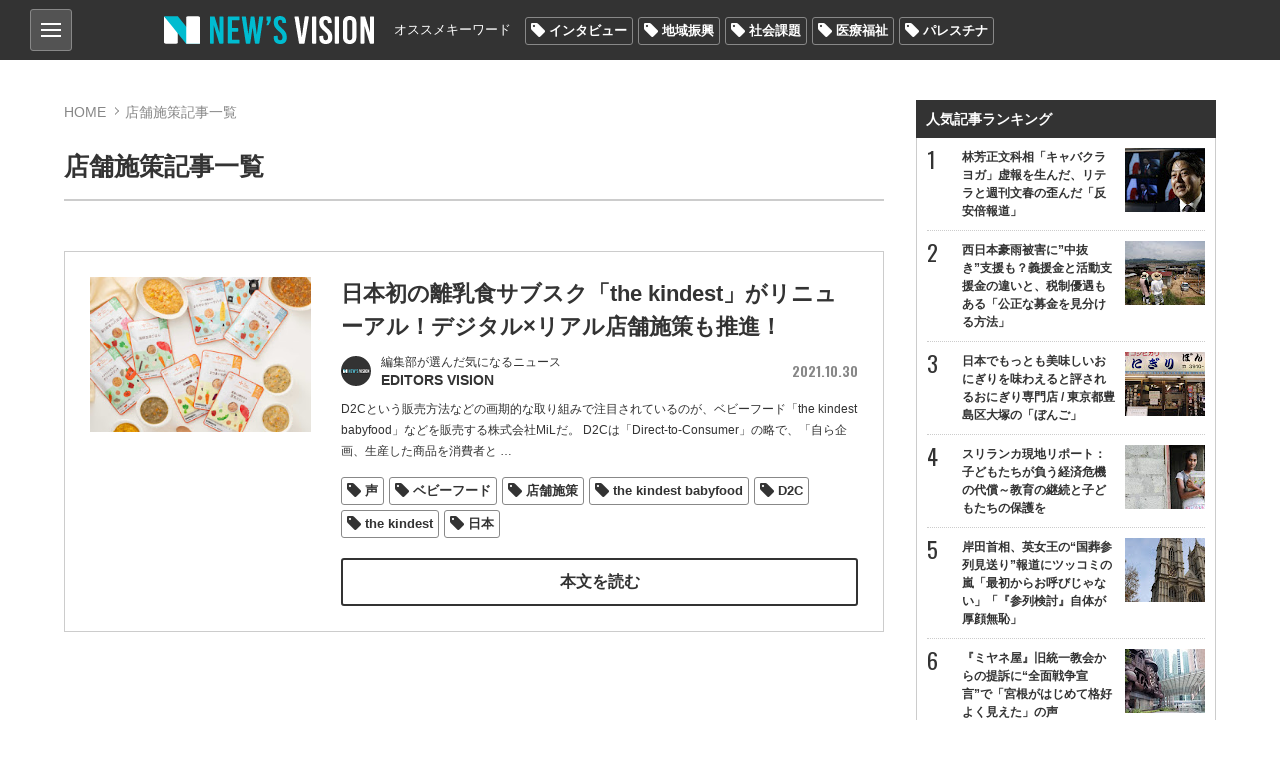

--- FILE ---
content_type: text/html; charset=utf-8
request_url: https://news-vision.jp/tag/%E5%BA%97%E8%88%97%E6%96%BD%E7%AD%96/
body_size: 15047
content:
<!DOCTYPE html>
<html lang="ja" prefix="og: http://ogp.me/ns# fb: http://ogp.me/ns/fb# article: http://ogp.me/ns/article#">
<head>
<title>店舗施策記事一覧 | 世の中を見渡すニュースサイト New&#039;s vision（ニューズヴィジョン）</title>    
<meta charset="utf-8">
<meta name="viewport" content="width=device-width,initial-scale=1.0,maximum-scale=1.0,minimum-scale=1.0,user-scalable=no">
<meta name="format-detection" content="telephone=no">
<meta property="og:site_name" content="New&#039;s vision">
<meta property="og:locale" content="ja_JP">
    
<link href="https://storage.googleapis.com/newsvision/css/common.css?1684282169" media="all" rel="stylesheet" type="text/css">
<link href="https://storage.googleapis.com/newsvision/css/common_sp.css?1684282169" media="all" rel="stylesheet" type="text/css">
<link href="https://storage.googleapis.com/newsvision/css/style.css?1684282169" media="all" rel="stylesheet" type="text/css">
<link href="https://storage.googleapis.com/newsvision/css/style_sp.css?1684282169" media="all" rel="stylesheet" type="text/css">
<link href="https://storage.googleapis.com/newsvision/common/images/favicon.ico" rel="shortcut icon" type="image/vnd.microsoft.icon">
<link href="https://storage.googleapis.com/newsvision/common/images/chrome-icon.png" rel="icon" sizes="192x192" type="image/png">
<link href="https://storage.googleapis.com/newsvision/common/images/apple-touch-icon.png" rel="apple-touch-icon-precomposed" type="image/png">
<link href="//fonts.googleapis.com/css?family=Oswald:400,600" rel="stylesheet">
<link href="https://storage.googleapis.com/newsvision/common/font/Oswald/Oswald-Regular.ttf" rel="stylesheet" type="application/x-font-ttf">
<link href="https://storage.googleapis.com/newsvision/css/magnific-popup.css?1684282169" media="all" rel="stylesheet" type="text/css">
<link href="https://storage.googleapis.com/newsvision/css/slider-pro.css?1684282169" media="all" rel="stylesheet" type="text/css">
<link href="https://storage.googleapis.com/newsvision/css/additional-style.css?1684282169" media="all" rel="stylesheet" type="text/css">
    
<script type="text/javascript" src="https://storage.googleapis.com/newsvision/js/jquery-3.3.1.min.js"></script>
<script type="text/javascript" src="https://storage.googleapis.com/newsvision/js/inview.js?1684282169"></script>
<script type="text/javascript" src="https://storage.googleapis.com/newsvision/js/common.js?1684282169"></script>
<script type="text/javascript" src="https://storage.googleapis.com/newsvision/js/style.js?1684282169"></script>
<script type="text/javascript" async="async" src="https://storage.googleapis.com/newsvision/js/magnific-popup.min.js"></script>
<script type="text/javascript" src="https://storage.googleapis.com/newsvision/js/sliderPro.min.js"></script>
<script type="text/javascript" charset="utf-8" async="async" src="//platform.twitter.com/widgets.js"></script>
<!-- Global site tag (gtag.js) - Google Analytics -->
<script async src="https://www.googletagmanager.com/gtag/js?id=UA-114944206-1"></script>
<script>
  window.dataLayer = window.dataLayer || [];
  function gtag(){dataLayer.push(arguments);}
  gtag('js', new Date());

  gtag('config', "UA-114944206-1");
</script>

<!-- taboola pagetype property -->
<script type="text/javascript">
var _newsvisonTaboolaPageType = function() {
    return {"category":"auto"};
};
</script>
<!-- /taboola pagetype property -->

<script type="application/ld+json">
</script>

<!--i-mobile- ヘッダー用_<head>のすぐ下に設置してください -->
<!--ヘッダー-->
<script async="async" src="https://flux-cdn.com/client/1000174/newsvision_01351.min.js"></script>
<script type="text/javascript">
  window.pbjs = window.pbjs || {que: []};
</script>

<script async='async' src='https://securepubads.g.doubleclick.net/tag/js/gpt.js'></script>
<script type="text/javascript">
  window.googletag = window.googletag || {cmd: []};
</script>

<script type="text/javascript">
  window.fluxtag = {
    readyBids: {
      prebid: false,
      amazon: false,
      google: false
    },
    failSafeTimeout: 3e3,
    isFn: function isFn(object) {
      var _t = 'Function';
      var toString = Object.prototype.toString;
      return toString.call(object) === '[object ' + _t + ']';
    },
    launchAdServer: function() {
      if (!fluxtag.readyBids.prebid || !fluxtag.readyBids.amazon) {
        return;
      }
      fluxtag.requestAdServer();
    },
    requestAdServer: function() {
      if (!fluxtag.readyBids.google) {
        fluxtag.readyBids.google = true;
        googletag.cmd.push(function () {
          if (!!(pbjs.setTargetingForGPTAsync) && fluxtag.isFn(pbjs.setTargetingForGPTAsync)) {
            pbjs.que.push(function () {
              pbjs.setTargetingForGPTAsync();
            });
          }
          googletag.pubads().refresh();
        });
      }
    }
  };
</script>

<script type="text/javascript">
  setTimeout(function() {
    fluxtag.requestAdServer();
  }, fluxtag.failSafeTimeout);
</script>

<script type="text/javascript">
  var imobile_gam_slots = [];
  googletag.cmd.push(function() {
    var SP_banner = googletag.sizeMapping()
    .addSize([770, 0], [])
    .addSize([0, 0], [[320, 50], [320, 75], [320, 100], [320, 120]])
    .build();
    var SP_rect = googletag.sizeMapping()
    .addSize([770, 0], [])
    .addSize([0, 0], [[320, 180], [300, 300], [300, 600], [240, 400], [250, 250], [300, 250], [336, 280], 'fluid', [200, 200], [300, 280]])
    .build();
    imobile_gam_slots.push(googletag.defineSlot('/9176203,21631067648/1814317', [[320, 50], [320, 75], [320, 100], [320, 120]], 'div-gpt-ad-1677482619059-0').defineSizeMapping(SP_banner).addService(googletag.pubads()));
    imobile_gam_slots.push(googletag.defineSlot('/9176203,21631067648/1814318', [[320, 120], [320, 50], [320, 75], [320, 100]], 'div-gpt-ad-1677482677004-0').defineSizeMapping(SP_banner).addService(googletag.pubads()));
    imobile_gam_slots.push(googletag.defineSlot('/9176203,21631067648/1814324', [[320, 180], [300, 300], [300, 600], [240, 400], [250, 250], [300, 250], [336, 280], 'fluid', [200, 200], [300, 280]], 'div-gpt-ad-1677482738046-0').defineSizeMapping(SP_rect).addService(googletag.pubads()));
    imobile_gam_slots.push(googletag.defineSlot('/9176203,21631067648/1814326', [[336, 280], [250, 250], [200, 200], [300, 280], [320, 180], [300, 300], [300, 250], 'fluid', [240, 400], [300, 600]], 'div-gpt-ad-1677482796738-0').defineSizeMapping(SP_rect).addService(googletag.pubads()));
    imobile_gam_slots.push(googletag.defineSlot('/9176203,21631067648/1814328', [[300, 250], [300, 300], [320, 180], [200, 200], [300, 280], [250, 250], [336, 280], [300, 600], 'fluid', [240, 400]], 'div-gpt-ad-1677482854919-0').defineSizeMapping(SP_rect).addService(googletag.pubads()));
    imobile_gam_slots.push(googletag.defineSlot('/9176203,21631067648/1814333', [[250, 250], [336, 280], 'fluid', [240, 400], [300, 300], [300, 280], [300, 600], [300, 250], [320, 180], [200, 200]], 'div-gpt-ad-1677482972291-0').defineSizeMapping(SP_rect).addService(googletag.pubads()));

    googletag.pubads().enableSingleRequest();
    googletag.pubads().collapseEmptyDivs();
    googletag.pubads().disableInitialLoad();
    googletag.enableServices();

    if (!!(window.pbFlux) && !!(window.pbFlux.prebidBidder) && fluxtag.isFn(window.pbFlux.prebidBidder)) {
      pbjs.que.push(function () {
        window.pbFlux.prebidBidder();
      });
    } else {
      fluxtag.readyBids.prebid = true;
      fluxtag.launchAdServer();
    }
  });
</script>

<script type='text/javascript'>
  ! function (a9, a, p, s, t, A, g) {
    if (a[a9]) return;

    function q(c, r) {
      a[a9]._Q.push([c, r])
    }
    a[a9] = {
      init: function () {
        q("i", arguments)
      },
      fetchBids: function () {
        q("f", arguments)
      },
      setDisplayBids: function () {},
      targetingKeys: function () {
        return []
      },
      _Q: []
    };
    A = p.createElement(s);
    A.async = !0;
    A.src = t;
    g = p.getElementsByTagName(s)[0];
    g.parentNode.insertBefore(A, g)
  }("apstag", window, document, "script", "//c.amazon-adsystem.com/aax2/apstag.js");
  apstag.init({
    pubID: 'c06cc614-f284-4373-8e7b-e334e4dcb9d3',
    adServer: 'googletag',
    bidTimeout: 1e3,
    schain: {
      complete: 1,
      ver: '1.0',
      nodes: [{
        asi: 'i-mobile.co.jp',
        sid: '66075',
        hp: 1,
      }]
    }
  });

  googletag.cmd.push(function () {
    apstag.fetchBids({
      slots:  [
        {
          slotID: 'div-gpt-ad-1677482619059-0',
          slotName: '/9176203/1814317',
          sizes: [[320, 100], [320, 50]]
        },
        {
          slotID: 'div-gpt-ad-1677482677004-0',
          slotName: '/9176203/1814318',
          sizes: [[320, 100], [320, 50]]
        },
        {
          slotID: 'div-gpt-ad-1677482738046-0',
          slotName: '/9176203/1814324',
          sizes: [[300, 250], [336, 280], [250, 250], [300, 300], [300, 600]]
        },
        {
          slotID: 'div-gpt-ad-1677482796738-0',
          slotName: '/9176203/1814326',
          sizes: [[300, 250], [336, 280], [250, 250], [300, 300], [300, 600]]
        },
        {
          slotID: 'div-gpt-ad-1677482854919-0',
          slotName: '/9176203/1814328',
          sizes: [[300, 250], [336, 280], [250, 250], [300, 300], [300, 600]]
        },
        {
          slotID: 'div-gpt-ad-1677482972291-0',
          slotName: '/9176203/1814333',
          sizes: [[300, 250], [336, 280], [250, 250], [300, 300], [300, 600]]
        }]
    }, function (bids) {
      googletag.cmd.push(function () {
        apstag.setDisplayBids();
        fluxtag.readyBids.amazon = true;
        fluxtag.launchAdServer();
      });
    });
  });
</script>
<!--i-mobile- ここまで -->

<!-- yandex verification -->
<meta name="yandex-verification" content="69deae66aad7c431">

<!-- Google Tag Manager -->
<script>(function(w,d,s,l,i){w[l]=w[l]||[];w[l].push({'gtm.start':
new Date().getTime(),event:'gtm.js'});var f=d.getElementsByTagName(s)[0],
j=d.createElement(s),dl=l!='dataLayer'?'&l='+l:'';j.async=true;j.src=
'https://www.googletagmanager.com/gtm.js?id='+i+dl;f.parentNode.insertBefore(j,f);
})(window,document,'script','dataLayer','GTM-PK6J32M');</script>
<!-- End Google Tag Manager -->

<!-- DFP -->
<script async="async" src="https://www.googletagservices.com/tag/js/gpt.js"></script>
<script>
  var googletag = googletag || {};
  googletag.cmd = googletag.cmd || [];
</script>

<script>
  googletag.cmd.push(function() {
    googletag.defineSlot('/43049855/NV_PC_01_記事下左_300x250', [[1, 1], [300, 250]], 'div-gpt-ad-1520824973627-0').addService(googletag.pubads());
    googletag.defineSlot('/43049855/NV_PC_02_記事下右_300x250', [[1, 1], [300, 250]], 'div-gpt-ad-1520824973627-1').addService(googletag.pubads());
    googletag.defineSlot('/43049855/NV_PC_03_右カラムTOP_300x600', [[1, 1], [300, 250], [300, 600]], 'div-gpt-ad-1520824973627-2').addService(googletag.pubads());
    googletag.defineSlot('/43049855/NV_PC_04_右カラム中段_300x250', [[1, 1], [300, 250]], 'div-gpt-ad-1520824973627-3').addService(googletag.pubads());
    googletag.defineSlot('/43049855/NV_PC_05_フッター上左_300x250', [[1, 1], [300, 250]], 'div-gpt-ad-1520824973627-4').addService(googletag.pubads());
    googletag.defineSlot('/43049855/NV_PC_06_フッター上右_300x250', [[1, 1], [300, 250]], 'div-gpt-ad-1520824973627-5').addService(googletag.pubads());
    googletag.defineSlot('/43049855/NV_SP_01_記事下_300x250', [[1, 1], [300, 250], [320, 100], [320, 180], [320, 50]], 'div-gpt-ad-1520824973627-6').addService(googletag.pubads());
    googletag.defineSlot('/43049855/NV_SP_02_右カラムTOP_300x250', [[1, 1], [300, 250], [320, 100], [320, 180], [320, 50]], 'div-gpt-ad-1520824973627-7').addService(googletag.pubads());
    googletag.defineSlot('/43049855/NV_SP_03_右カラム中段_300x250', [[1, 1], [300, 250], [320, 100], [320, 180], [320, 50]], 'div-gpt-ad-1520824973627-8').addService(googletag.pubads());
    googletag.defineSlot('/43049855/NV_SP_04_フッター上_300x250', [[1, 1], [300, 250], [320, 100], [320, 180], [320, 50]], 'div-gpt-ad-1520824973627-9').addService(googletag.pubads());
    googletag.pubads().enableSingleRequest();
    googletag.enableServices();
  });
</script>
<!-- /DFP -->

<!-- IDC_adsense -->
<script async src="//pagead2.googlesyndication.com/pagead/js/adsbygoogle.js"></script>
<script>
     (adsbygoogle = window.adsbygoogle || []).push({
          google_ad_client: "ca-pub-7759643356347085",
          enable_page_level_ads: true
     });
</script>
<!-- /IDC_adsense -->

<!-- taboola -->

<script type="text/javascript">
window._taboola = window._taboola || [];
_taboola.push({article:'auto'});
!function (e, f, u, i) {
if (!document.getElementById(i)){
e.async = 1;
e.src = u;
e.id = i;
f.parentNode.insertBefore(e, f);
}
}(document.createElement('script'),
document.getElementsByTagName('script')[0],
'//cdn.taboola.com/libtrc/newsvision1/loader.js',
'tb_loader_script');
if(window.performance && typeof window.performance.mark == 'function')
{window.performance.mark('tbl_ic');}
</script>

<!-- /taboola -->

<!-- i-mobile-movie -->
<script type="text/javascript" src="//imp-adedge.i-mobile.co.jp/script/imp_spot_define.js?20160817"></script>
<script type="text/javascript">
    IMobile.IMP.showSpot({
        pid : 66075,
        mid : 470722,
        asid : 1542891,
        type : "banner", 
        display : "inline"
    });
</script>
<!-- i-mobile-movie -->

<!--google自動広告-->
<script async src="https://pagead2.googlesyndication.com/pagead/js/adsbygoogle.js?client=ca-pub-7759643356347085"
     crossorigin="anonymous"></script>
<!--google自動広告-->

<script async src="https://securepubads.g.doubleclick.net/tag/js/gpt.js"></script>

<!--i-mobile-Adx_interstitial_9176203-->
<!--
<script>
window.googletag = window.googletag || {cmd: []};
googletag.cmd.push(function() {
var slot = googletag.defineOutOfPageSlot(
'/9176203,21631067648/1814330',
googletag.enums.OutOfPageFormat.INTERSTITIAL);
if (slot) slot.addService(googletag.pubads());
googletag.pubads().enableSingleRequest();
googletag.pubads().disableInitialLoad();
googletag.pubads().collapseEmptyDivs();
googletag.enableServices();
googletag.display(slot);
});
</script>
--></head>

<body>
<!-- Google Tag Manager (noscript) -->
<noscript><iframe src="https://www.googletagmanager.com/ns.html?id=GTM-PK6J32M"
height="0" width="0" style="display:none;visibility:hidden"></iframe></noscript>
<!-- End Google Tag Manager (noscript) -->

<!-- i-mobile- ボディ用 -->
<!-- /9176203,21631067648/1814317 SP SP_上部固定オーバーレイ <body>のすぐ下に設置してください -->
<!--
<div id="im_panel" style='position:fixed;top:0;left:0;right:0;width:100%;background:rgba(0, 0, 0, 0);z-index:99998;text-align:center;transform:translate3d(0, 0, 0);display:none;'>
  <button type="button" id="im_panel_close" class="btn_parts_sp" onclick="document.getElementById('im_panel').style.display='none'"></button>
  <div id='div-gpt-ad-1677482619059-0' style='margin:auto;text-align:center;z-index:99999;'>
    <script>
      googletag.cmd.push(function() { googletag.display('div-gpt-ad-1677482619059-0'); });
    </script>
  </div>
</div>
<style>.btn_parts_sp{font-family:Arial;width:14px;height:14px;margin:0;padding:0;padding:0;position:absolute;bottom:-25px;left:5px;cursor:pointer;background:rgba(0,0,0,0);border:none}.btn_parts_sp::after,.btn_parts_sp::before{content:"";position:absolute;top:50%;left:50%;width:2px;height:14px;background:#000}.btn_parts_sp::before{transform:translate(-50%,-50%) rotate(45deg)}.btn_parts_sp::after{transform:translate(-50%,-50%) rotate(-45deg)}@media screen and (min-width:599px){#im_panel{display:none}}</style>
<script>
  (function () {
    var target = document.querySelector('#im_panel');
    var height = document.documentElement.scrollHeight;
    var displayYOffset = 150;
    var isTop = false;

    window.addEventListener('scroll', function (e) {
      if (window.pageYOffset >= displayYOffset) {
        if (!isTop) {
          isTop = true;
          target.style.display = 'block';
        }
      } else {
        if (isTop) {
          isTop = false;
          target.style.display = 'none';
        }
      }
    });
  })();
</script>
-->

<!-- /9176203,21631067648/1814318 SP SP_下部固定オーバーレイ（レスポンシブ） <body>のすぐ下に設置してください -->
<!--
<div style='position:fixed;bottom:0;padding-bottom:env(safe-area-inset-bottom);left:0;right:0;width:100%;background:rgba(0, 0, 0, 0);z-index:99998;text-align:center;transform:translate3d(0, 0, 0);'>
<div id='div-gpt-ad-1677482677004-0' style='margin:auto;text-align:center;z-index:99999;'>
  <script>
    googletag.cmd.push(function() { googletag.display('div-gpt-ad-1677482677004-0'); });
  </script>
</div>
</div>
-->

<!--imobileスワイプここから-->
<div id="slide_wrap">
  <button type="button" class="btn_parts" onclick="document.getElementById('slide_wrap').style.display='none'">×</button>
  <iframe srcdoc="
                  <div id='im-25f8544704654a4dbc2aa515a158e8c2'>
                  <script async src='//imp-adedge.i-mobile.co.jp/script/v1/spot.js?20220104'></script>
                  <script>(window.adsbyimobile=window.adsbyimobile||[]).push({pid:66075,mid:470722,asid:1818500,type:'banner',display:'inline',elementid:'im-25f8544704654a4dbc2aa515a158e8c2'})</script>
                  </div><style>body{margin:0;}</style>
                  " class="tes" scrolling="no" style="border:none;width:300px;height:250px;margin:0;"></iframe>
</div>


<style>
  #slide_wrap {
    position: fixed;
    z-index: 100;
    /*border: 1.5px solid #ddd;*/
    top: 30%;
    right: 0;
    transform-origin: right center;
    transform: scale(0.8);
    display: none;
  }

  .btn_parts {
    font-family: Arial;
    color: #737373;
    width: 25px;
    height: 25px;
    margin: 0;
    position: absolute;
    top: -30px;
    right: 6px;
    cursor: pointer;
    font-size: 20px;
    font-weight: 700;
    background: #eee;
    border: none;
    line-height: 25px;
    z-index: 10;
  }
  .slide_b {
    animation: slide_img 2s ease-out forwards;
  }
  @keyframes slide_img {
    0% {
      right: -242px;
      opacity: 0;
    }
    100% {
      right: 0;
      opacity: 1;
    }
  }
  @media screen and (min-width: 599px){.btn_parts{display:none;}}
</style>

<script>
  var delta = 500;
  (function () {

    var target = document.querySelector('#slide_wrap');
    var isBottom = function() {
      return window.pageYOffset > window.innerHeight - delta;
    }
    window.addEventListener('scroll', function (e) {
      if (isBottom()) {
        if (!target.classList.contains('slide_b')) {
          target.classList.add('slide_b');
          target.style.display = 'block';
        }
      }
    });
  })();
</script>
<!--imobileスワイプここまで--><script>
  window.fbAsyncInit = function() {
    FB.init({
      appId            : '198174137613745',
      autoLogAppEvents : true,
      xfbml            : true,
      version          : 'v3.0'
    });
  };

  (function(d, s, id){
     var js, fjs = d.getElementsByTagName(s)[0];
     if (d.getElementById(id)) {return;}
     js = d.createElement(s); js.id = id;
     js.src = "https://connect.facebook.net/ja_JP/sdk.js";
     fjs.parentNode.insertBefore(js, fjs);
   }(document, 'script', 'facebook-jssdk'));
</script>
<header role="banner">

<div id="nav_btn">
<div class="category_nav">
   <input id="nav-input" type="checkbox" class="nav-unshown">
   <label id="nav-open" for="nav-input"><span></span></label>
   <label class="nav-unshown" id="nav-close" for="nav-input"></label>
   <div id="category_nav-content">
   	<ul id="category_list">
                        <li><a href="/category/%E3%83%8B%E3%83%A5%E3%83%BC%E3%82%B9/">ニュース</a>
                                <ul>
                                        <li><a href="/category/%E5%9B%BD%E5%86%85/">国内</a></li>
                                        <li><a href="/category/%E6%94%BF%E6%B2%BB/">政治</a></li>
                                        <li><a href="/category/%E3%82%A8%E3%83%B3%E3%82%BF%E3%83%A1/">エンタメ</a></li>
                                        <li><a href="/category/%E3%82%B9%E3%83%9D%E3%83%BC%E3%83%84/">スポーツ</a></li>
                                    </ul>
                             </li>
                        <li><a href="/category/%E3%83%AF%E3%83%BC%E3%83%AB%E3%83%89/">ワールド</a>
                            </li>
                        <li><a href="/category/%E3%81%8A%E9%87%91%E3%81%AE%E3%81%AF%E3%81%AA%E3%81%97/">お金のはなし</a>
                                <ul>
                                        <li><a href="/category/%E4%BB%AE%E6%83%B3%E9%80%9A%E8%B2%A8/">仮想通貨</a></li>
                                        <li><a href="/category/%E7%B5%8C%E6%B8%88/">経済</a></li>
                                    </ul>
                             </li>
                        <li><a href="/category/%E3%83%A9%E3%82%A4%E3%83%95%E3%82%B9%E3%82%BF%E3%82%A4%E3%83%AB/">ライフスタイル</a>
                                <ul>
                                        <li><a href="/category/%E6%96%99%E7%90%86/">料理</a></li>
                                        <li><a href="/category/%E6%97%85/">旅</a></li>
                                        <li><a href="/category/%E3%83%9B%E3%83%93%E3%83%BC/">ホビー</a></li>
                                    </ul>
                             </li>
                        <li><a href="/category/%E6%B0%97%E3%81%AB%E3%81%AA%E3%82%8B%E4%BA%BA%E7%89%A9/">気になる人物</a>
                            </li>
                        <li><a href="/category/%E3%82%BD%E3%83%BC%E3%82%B7%E3%83%A3%E3%83%AB%E3%83%A1%E3%83%87%E3%82%A3%E3%82%A2/">ソーシャルメディア</a>
                            </li>
                    </ul>
       
   	<ul id="other_list">
   		<li><a href="/page/about/">New's visionとは？</a></li>
   		<li><a href="/author/">著者一覧</a></li>
                <li><a href="/media/">掲載メディア一覧</a></li>
   		<li><a href="mailto:info@news-vision.jp?subject=News%27s%20vision%E5%BA%83%E5%91%8A%E3%81%AB%E3%81%A4%E3%81%84%E3%81%A6">広告に関するお問い合わせ</a></li>
   		<li><a href="mailto:info@news-vision.jp?subject=News%27s%20vision%E8%A8%98%E4%BA%8B%E5%86%85%E5%AE%B9%E3%83%BB%E6%83%85%E5%A0%B1%E6%8F%90%E4%BE%9B%E3%83%BB%E8%A8%98%E4%BA%8B%E9%85%8D%E4%BF%A1%E3%81%AB%E3%81%A4%E3%81%84%E3%81%A6">記事内容・情報提供・記事配信に関する<br>お問い合わせ</a></li>
   	</ul>
   </div>
</div>
    
</div>    
<div class="header_center wbox">
<a href="/"><div class="h1 logo_ttl"><span>New's vision（ニューズヴィジョン）世の中を見渡すニュースサイト</span></div></a>

<nav id="nav_bar" class="clearfix">
<p>オススメキーワード</p>
<ul class="tag_list"><li><a href="/tag/%E3%82%A4%E3%83%B3%E3%82%BF%E3%83%93%E3%83%A5%E3%83%BC/">インタビュー</a></li><li><a href="/tag/%E5%9C%B0%E5%9F%9F%E6%8C%AF%E8%88%88/">地域振興</a></li><li><a href="/tag/%E7%A4%BE%E4%BC%9A%E8%AA%B2%E9%A1%8C/">社会課題</a></li><li><a href="/tag/%E5%8C%BB%E7%99%82%E7%A6%8F%E7%A5%89/">医療福祉</a></li><li><a href="/tag/%E3%83%91%E3%83%AC%E3%82%B9%E3%83%81%E3%83%8A/">パレスチナ</a></li></ul></nav>

</div>
</header>

<div id="outer" class="wbox">
<div id="main">


<section id="content">
    <div id="breadcrumb">
        <ol>
            <li><a href="/">HOME</a></li>
            <li>店舗施策記事一覧</li>
        </ol>
    </div>
    <h1>店舗施策記事一覧</h1>
	
        

    <ul id="category_area">
            <li class="list-mv">
            <div class="category_thumb">
                <a href="/intro/193774/"><img src="https://lh3.googleusercontent.com/69H0uY0CHB6aO4kVt-0Uzkv6UQU4xW-YzToPRMwQtXlYyCPYLgjkBI7GXQ2oavgllHrIUJsCFAUByV8bTpUts7gDD35btYPaVhE_XrMFbIQ=s288-c" alt="日本初の離乳食サブスク「the kindest」がリニューアル！デジタル×リアル店舗施策も推進！" /></a>
            </div>
            <div class="category_txt">
                <div class="category_ttl_area">
                    <h2><a href="/intro/193774/">日本初の離乳食サブスク「the kindest」がリニューアル！デジタル×リアル店舗施策も推進！</a></h2>
                </div>
                <div class="text-header">
                                            <a href="/author/EDITORS%20VISION/"><div class="list-item">
<span class="list_author_icon">
        <img src="https://lh3.googleusercontent.com/nPL6PW4gjJLIQJ80xXZI3GvQcEkC3wDDGCGgZx_IhmlYvr5cektq4wo7Zgx-XUcD68ME1n2fmL02dcI3mGGdmgTvWujXuEk=s60-c" width="30" height="30" alt="EDITORS VISION" /></span>
<div class="list_author_name"><span>編集部が選んだ気になるニュース</span>EDITORS VISION</div>
</div></a>

                                            <span class="list-item_date">2021.10.30</span>
                </div>
                <p>D2Cという販売方法などの画期的な取り組みで注目されているのが、ベビーフード「the kindest babyfood」などを販売する株式会社MiLだ。

D2Cは「Direct-to-Consumer」の略で、「自ら企画、生産した商品を消費者と<span class="continue"> …</span></p>
                                <ul class="tag_list">
        <li><a href="/tag/%E5%A3%B0/">声</a></li>
    
        <li><a href="/tag/%E3%83%99%E3%83%93%E3%83%BC%E3%83%95%E3%83%BC%E3%83%89/">ベビーフード</a></li>
    
        <li><a href="/tag/%E5%BA%97%E8%88%97%E6%96%BD%E7%AD%96/">店舗施策</a></li>
    
        <li><a href="/tag/the%20kindest%20babyfood/">the kindest babyfood</a></li>
    
        <li><a href="/tag/D2C/">D2C</a></li>
    
        <li><a href="/tag/the%20kindest/">the kindest</a></li>
    
        <li><a href="/tag/%E6%97%A5%E6%9C%AC/">日本</a></li>
    
    </ul>
                <a class="btn btnW" href="/intro/193774/">本文を読む</a>
            </div>
	</li>
		
		
	</ul>
</section>
</div>
<aside id="sidebar">
	<div class="ad-area"><!-- /43049855/NV_SP_02_右カラムTOP_300x250 -->
<!--
<div id="div-gpt-ad-1520824973627-7" style="text-align:center;min-height:250px;">
<script>
googletag.cmd.push(function() { googletag.display('div-gpt-ad-1520824973627-7'); });
</script>
</div>
-->

<div align="center" margin="3px">
<script async src="//pagead2.googlesyndication.com/pagead/js/adsbygoogle.js"></script>
<!-- NV右上レクタングル 
<ins class="adsbygoogle"
     style="display:inline-block;width:300px;height:250px"
     data-ad-client="ca-pub-7759643356347085"
     data-ad-slot="4626558886"></ins>
<script>
(adsbygoogle = window.adsbygoogle || []).push({});
</script>
</div>
-->

<!-- /9176203,21631067648/1814333 SP imobile_SP_TOPページレクタングル（レスポンシブ） -->
<div id='div-gpt-ad-1677482972291-0' style='margin:auto;text-align:center;'>
  <script>
    googletag.cmd.push(function() { googletag.display('div-gpt-ad-1677482972291-0'); });
  </script>
</div></div>
	
	<div id="ranking">
        <div class="ranking_ttl">人気記事ランキング</div>
<ul>
<li><a class="ev-ranking-widget" data-rank="1" href="/intro/188260/">
    <div class="ranking_list">林芳正文科相「キャバクラヨガ」虚報を生んだ、リテラと週刊文春の歪んだ「反安倍報道」                <div class="ranking_img"><img src="https://lh3.googleusercontent.com/bkcOQH8yWgIuB4yQZwXuuUhrhg_1-UC2lJUwQRR2s_1hzeo6stm3m6abTnpZnlJoGrcBUtOBSu-dXMQ9EMN97H4F8Uw2ww=s80-c" alt="林芳正文科相「キャバクラヨガ」虚報を生んだ、リテラと週刊文春の歪んだ「反安倍報道」" /></div>
        </div>
</a></li>
<li><a class="ev-ranking-widget" data-rank="2" href="/intro/188604/">
    <div class="ranking_list">西日本豪雨被害に”中抜き”支援も？義援金と活動支援金の違いと、税制優遇もある「公正な募金を見分ける方法」                <div class="ranking_img"><img src="https://lh3.googleusercontent.com/fzgOoF_tYpuU81wxXO9dIMI7KqzTShfF8QVssiyluFDrpS8EomcyRqL0hEjdRFGDue5ocsbTyIMmJALCxZMES5bxMtMHusk=s80-c" alt="西日本豪雨被害に”中抜き”支援も？義援金と活動支援金の違いと、税制優遇もある「公正な募金を見分ける方法」" /></div>
        </div>
</a></li>
<li><a class="ev-ranking-widget" data-rank="3" href="/intro/191491/">
    <div class="ranking_list">日本でもっとも美味しいおにぎりを味わえると評されるおにぎり専門店 / 東京都豊島区大塚の「ぼんご」                <div class="ranking_img"><img src="https://lh3.googleusercontent.com/sppfEoAE3b-UOpevy2PXnDXcjQ9XbpsKQv-KX2Y7MjHxc0eoj9OLHW3xoykiEQcD8qANkMox06chUIiQS_qdYU8Oq1sq0w=s80-c" alt="日本でもっとも美味しいおにぎりを味わえると評されるおにぎり専門店 / 東京都豊島区大塚の「ぼんご」" /></div>
        </div>
</a></li>
<li><a class="ev-ranking-widget" data-rank="4" href="/intro/194219/">
    <div class="ranking_list">スリランカ現地リポート：子どもたちが負う経済危機の代償～教育の継続と子どもたちの保護を                <div class="ranking_img"><img src="https://lh3.googleusercontent.com/5ilhYbTZT-ZtAM2arTjb4WoAtzuCDC_0qaxcoIO2AfHG_cb4saLFaK0Xn2dZs-5fzMYUuM55_8rlz0KCUOu7wK-2uZX7fGWs8ValElLmvIQ=s80-c" alt="スリランカ現地リポート：子どもたちが負う経済危機の代償～教育の継続と子どもたちの保護を" /></div>
        </div>
</a></li>
<li><a class="ev-ranking-widget" data-rank="5" href="/intro/194271/">
    <div class="ranking_list">岸田首相、英女王の“国葬参列見送り”報道にツッコミの嵐「最初からお呼びじゃない」「『参列検討』自体が厚顔無恥」                <div class="ranking_img"><img src="https://lh3.googleusercontent.com/-oDlj9oo0CHI-4ORVlRM3iuKhpWoFgwaFJruY1NkUmhy0KUbxYJ-XWVgfrkoZsKpswdZQvETlvoJ2fg3VAmDz4mUVc2brYuX4A51-oMirojl=s80-c" alt="岸田首相、英女王の“国葬参列見送り”報道にツッコミの嵐「最初からお呼びじゃない」「『参列検討』自体が厚顔無恥」" /></div>
        </div>
</a></li>
<li><a class="ev-ranking-widget" data-rank="6" href="/intro/194332/">
    <div class="ranking_list">『ミヤネ屋』旧統一教会からの提訴に“全面戦争宣言”で「宮根がはじめて格好よく見えた」の声                <div class="ranking_img"><img src="https://lh3.googleusercontent.com/LEdKEdLGLeDOmk7ac7Nu2bUP1_u7f-qox3HCpWVcPtbfqinPznEKYHx67jw9kNZNkK4VBZejrOoZN5BjaLxIL1YnqJs5QpdOYnGqjrBLbA=s80-c" alt="『ミヤネ屋』旧統一教会からの提訴に“全面戦争宣言”で「宮根がはじめて格好よく見えた」の声" /></div>
        </div>
</a></li>
<li><a class="ev-ranking-widget" data-rank="7" href="/intro/194367/">
    <div class="ranking_list">上司ガチャ失敗の憂き目も…調査で判明！５人に１人は部下を正当に評価できない管理職の存在                <div class="ranking_img"><img src="https://lh3.googleusercontent.com/skpsr-GGXxpNh4u1lbnI8w0VczM6ubuarnCEG3_Kr-FgzVflqfh61G4Vi4D2CdJekEya6jjwgZzIzoXk8NVtE-CLiI3-YRxkW_wIJ-M3_QU=s80-c" alt="上司ガチャ失敗の憂き目も…調査で判明！５人に１人は部下を正当に評価できない管理職の存在" /></div>
        </div>
</a></li>
<li><a class="ev-ranking-widget" data-rank="8" href="/intro/194505/">
    <div class="ranking_list">ひろゆき氏、“沖縄・高校生失明で警官が書類送検”に私見「身近で重要な事件であれば、沖縄でも若者は立ち上がるのですよ」                <div class="ranking_img"><img src="https://lh3.googleusercontent.com/vQynpGrm-Vb2YEI3Aoa79Ubk-uJGdBIKio9NcfCcBRxVZS2shwiFdMmqU3UKkQChAujGuUg1ZxCVQOKDmeTvB9ynMRBLc4zv8b0l5x9_kw=s80-c" alt="ひろゆき氏、“沖縄・高校生失明で警官が書類送検”に私見「身近で重要な事件であれば、沖縄でも若者は立ち上がるのですよ」" /></div>
        </div>
</a></li>
<li><a class="ev-ranking-widget" data-rank="9" href="/intro/194616/">
    <div class="ranking_list">国民の声をブロックしまくってるのに？「首相になってほしい人」1位“河野太郎”がトレンド入りでネット物議                <div class="ranking_img"><img src="https://lh3.googleusercontent.com/OUkLiRyTFk4Ps30hef-Ao6qRrlxDGx4TIEsx2Im739nNWZSB8nRqBNvVtLltT5g60EoGWe5agZp2yCkzsC01pZS5ctDmp6_wABycNaRDtw=s80-c" alt="国民の声をブロックしまくってるのに？「首相になってほしい人」1位“河野太郎”がトレンド入りでネット物議" /></div>
        </div>
</a></li>
<li><a class="ev-ranking-widget" data-rank="10" href="/intro/194696/">
    <div class="ranking_list">ヒカル、Nintendo Switch100台バラ撒き企画に苦言が続出「買い占めやめて」                <div class="ranking_img"><img src="https://lh3.googleusercontent.com/44HAgHfncjB94xRgpST8dktADadWBdup96ZsTqaEfX7FuyWO3n-8yJrk8fLH3lZct8Z2puYbxX6u8VHfzswi4ZxESqKYr4gmbg0xndepshQ=s80-c" alt="ヒカル、Nintendo Switch100台バラ撒き企画に苦言が続出「買い占めやめて」" /></div>
        </div>
</a></li>
</ul>

<script>
$(function(){
    $(".ev-ranking-widget").click(function (event) {
        gtag('event', 'ranking_widget_click_' + $(this).data('rank'), {
            'event_category': 'engagement',
            'event_label': $(this).attr('href'),
            'url': $(this).attr('href'),
            'text' : $(this).text(),
            'value': $(this).data('rank')
        });
    });
});
</script>

	</div>
        
        <div id="side_new_article">
                </div>
            
	<div class="ad-area"></div>
	
	<div id="recommend" class="ad-area">
            <!--taboola side bar-->
<div id="taboola-alternating-thumbnails-r"></div>
<script type="text/javascript">
window._taboola = window._taboola || [];
_taboola.push({
mode: 'alternating-thumbnails-r',
container: 'taboola-alternating-thumbnails-r',
placement: 'Right Rail Thumbnails',
target_type: 'mix'
});
</script>	</div>		
	
	<div id="writer_pickup">
		<div class="side_ttl">ライターピックアップ
		<a href="/author/" class="btnS">一覧へ</a>
		</div>
		<ul class="clearfix">
<li><a href="/author/%E9%BA%BB%E5%B8%83%E5%B8%82%E5%85%B5%E8%A1%9B/">
    <span class="list_author_icon">
                <img src="https://lh3.googleusercontent.com/-mIJ3ZQiMS1H1Jc1hXRiROA2tIqhIBnv8EOdS4RfgfVqk3O250BM7P_13bDrh4RcCYhdj5v-LHoOaE1f71bAONq7ffCl=s100-c" width="50" height="50" alt="麻布市兵衛" />    </span>
    <span class="list_author_name">麻布市兵衛</span>
</a></li>
<li><a href="/author/%E7%94%9F%E7%94%B0%E3%82%88%E3%81%97%E3%81%8B%E3%81%A4/">
    <span class="list_author_icon">
                <img src="https://lh3.googleusercontent.com/sZHZSxnnwMB4WEEuNq9OF0nY9z1G1AIPTCkHDZ3iwq7iBSEbLfgkfzOvsCsNWMhUVsF064nQMwlfqVt-4USOu_NzeUujz04=s100-c" width="50" height="50" alt="生田よしかつ" />    </span>
    <span class="list_author_name">生田よしかつ</span>
</a></li>
<li><a href="/author/%E5%AD%AB%E5%90%91%E6%96%87/">
    <span class="list_author_icon">
                <img src="https://lh3.googleusercontent.com/gspqs6s3NHBBgkjqmaLJVEO15RIUgz50mBH8-uTSGIPeNyTga9ZnLXG1Tyb2pI1g1TrVLjG8QTf2s15AJDdtwin4eTbn0NU=s100-c" width="50" height="50" alt="孫向文" />    </span>
    <span class="list_author_name">孫向文</span>
</a></li>
<li><a href="/author/%E9%AB%98%E9%A0%88%E5%85%8B%E5%BC%A5/">
    <span class="list_author_icon">
                <img src="https://lh3.googleusercontent.com/ajP3WSwZorgfhe2Eb8_Oen24AsPF7oNdJtWBfz-kUX2hqSGxUMBhOxfesoOLfLgCVpblpZCKAu1vgtE-Y8bcKfNl-Ro79g=s100-c" width="50" height="50" alt="高須克弥" />    </span>
    <span class="list_author_name">高須克弥</span>
</a></li>
<li><a href="/author/%E7%94%B0%E4%B8%AD%E7%A7%80%E8%87%A3/">
    <span class="list_author_icon">
                <img src="https://lh3.googleusercontent.com/Ddh9c1GRHBGJoXyP6IIHopJA9OL-q_OHWE8GRwCA98z1s1d0ICqP1qEt-wB9BoftxgVLAMkfhB4kfU_9rPsQ-OVX36sGhQ=s100-c" width="50" height="50" alt="田中秀臣" />    </span>
    <span class="list_author_name">田中秀臣</span>
</a></li>
<li><a href="/author/%E5%8D%83%E8%91%89%E9%BA%97%E5%AD%90/">
    <span class="list_author_icon">
                <img src="https://lh3.googleusercontent.com/Ho9wTJx0bzCO9yzfoIPGlxlR7kE_G86nRA_5Y4P93L7AsG_Z-vGhhiPkmZmn-mRrQ_2L2La5ipeARivg-0QMa6IvZuKvpA=s100-c" width="50" height="50" alt="千葉麗子" />    </span>
    <span class="list_author_name">千葉麗子</span>
</a></li>
<li><a href="/author/%E8%A5%BF%E6%9D%91%E5%B9%B8%E7%A5%90/">
    <span class="list_author_icon">
                <img src="https://lh3.googleusercontent.com/Da0Tyunjf9funVJS-gOaK2fYxV4QvttT682fbTacgozxVbDkfYWM3nubHwSj3Ve-pWzZmdhsjwD8XnS7CYUKbdrVQuRVkA=s100-c" width="50" height="50" alt="西村幸祐" />    </span>
    <span class="list_author_name">西村幸祐</span>
</a></li>
<li><a href="/author/%E6%9D%91%E7%94%B0%E3%82%89%E3%82%80/">
    <span class="list_author_icon">
                <img src="https://lh3.googleusercontent.com/yoQcYckz3aztkZkOMty7yh0pDRBECHpv-SI1Ara90s3haFs3zfYmk6b7PvwxFE_R3I4Pnu0ys6o3CLCxWrqxyDTGexEGVA=s100-c" width="50" height="50" alt="村田らむ" />    </span>
    <span class="list_author_name">村田らむ</span>
</a></li>
<li><a href="/author/%E3%82%84%E3%81%BE%E3%82%82%E3%81%A8%E3%81%84%E3%81%A1%E3%82%8D%E3%81%86/">
    <span class="list_author_icon">
                <img src="https://lh3.googleusercontent.com/0E5guZfkxUI5Y0F8ARbjG9omJZ6-MXV0KthVXbXRCG6n3wB_Kt80up_oyzCZkuFWBtQqOQRKo2O-li5--PsQV6jbzM-c=s100-c" width="50" height="50" alt="やまもといちろう" />    </span>
    <span class="list_author_name">やまもといちろう</span>
</a></li>
<li><a href="/author/%E5%90%89%E7%94%B0%E8%B1%AA/">
    <span class="list_author_icon">
                <img src="https://lh3.googleusercontent.com/BggyrgcEwAsABj3YhFdYdAQIma-IyRzMyfuS04Rms1G4b8NEyA7N-ASHuj6pdKJ9WcdVSDoakKmPuiO7bUNSiAhxWCgL=s100-c" width="50" height="50" alt="吉田豪" />    </span>
    <span class="list_author_name">吉田豪</span>
</a></li>
<li><a href="/author/%E6%B8%A1%E9%82%89%E5%93%B2%E4%B9%9F/">
    <span class="list_author_icon">
                <img src="https://lh3.googleusercontent.com/18YGeL4EBbbujOknZqPtTur4G6oCEM5YGUx7U6_LqySPbIpOOPLKg5B792Shkzw51g1Us_AbEvtfB2RIFFlsygILmyUZGhg=s100-c" width="50" height="50" alt="渡邉哲也" />    </span>
    <span class="list_author_name">渡邉哲也</span>
</a></li>
</ul>	</div>
	
	<div id="side_share">
		<div class="side_ttl">最新情報をお届け！</div>
		<ul>
			<li><a href="https://twitter.com/news_vision_o" class="btn_sns tw" target="_blank">Twitter</a></li>
			<li><a href="https://www.facebook.com/News-vision-1979111262352492/" class="btn_sns fb" target="_blank">Facebook</a></li>
		</ul>
	</div>
	
	<!-- <a href="/" class="sp_tab_only"><div class="ad-area ad-area_img"></div></a> -->
        
        <div class="ad-area"></div>
	
</aside>
</div>
<div id="footer" role="contentinfo">
<div class="footer_box">
    <p class="popular_key">人気キーワード一覧</p>
    <ul class="tag_list"><li><a href="/tag/%E3%82%A4%E3%83%B3%E3%82%BF%E3%83%93%E3%83%A5%E3%83%BC/">インタビュー</a></li><li><a href="/tag/%E5%90%89%E7%94%B0%E8%B1%AA/">吉田豪</a></li><li><a href="/tag/%E5%A2%97%E5%AD%90%E7%9B%B4%E7%B4%94/">増子直純</a></li><li><a href="/tag/%E6%80%92%E9%AB%AA%E5%A4%A9/">怒髪天</a></li><li><a href="/tag/AKB48/">AKB48</a></li><li><a href="/tag/%E9%88%B4%E6%9C%A8%E5%84%AA%E9%A6%99/">鈴木優香</a></li><li><a href="/tag/%E7%A2%BA%E5%AE%9A%E7%94%B3%E5%91%8A%E3%82%B5%E3%83%9D%E3%83%BC%E3%83%88%E3%82%A2%E3%83%97%E3%83%AA/">確定申告サポートアプリ</a></li><li><a href="/tag/%E3%83%99%E3%83%8D%E3%83%95%E3%82%A3%E3%83%83%E3%83%88%E3%83%BB%E3%83%AF%E3%83%B3/">ベネフィット・ワン</a></li><li><a href="/tag/%E3%83%99%E3%83%8D%E3%82%B9%E3%83%86%E7%A2%BA%E5%AE%9A%E5%91%8A%20Powered%20by%20FinFin/">ベネステ確定告 Powered by FinFin</a></li><li><a href="/tag/%E4%BC%9A%E8%A8%88%E3%83%90%E3%83%B3%E3%82%AF/">会計バンク</a></li><li><a href="/tag/%E3%83%81%E3%82%A7%E3%83%BC%E3%83%B3%E3%82%BD%E3%83%BC%E3%83%9E%E3%83%B3/">チェーンソーマン</a></li><li><a href="/tag/%E5%8F%B6%E5%A7%89%E5%A6%B9/">叶姉妹</a></li><li><a href="/tag/2030%E5%B9%B4%E5%95%8F%E9%A1%8C/">2030年問題</a></li><li><a href="/tag/%E5%8A%B4%E5%83%8D%E5%8A%9B%E4%B8%8D%E8%B6%B3%E5%95%8F%E9%A1%8C/">労働力不足問題</a></li><li><a href="/tag/%E6%B4%BE%E9%81%A3%E4%BA%8B%E6%A5%AD/">派遣事業</a></li><li><a href="/tag/%E4%BA%BA%E6%9D%90%E8%82%B2%E6%88%90/">人材育成</a></li><li><a href="/tag/%E6%9D%91%E7%94%B0%E3%82%89%E3%82%80/">村田らむ</a></li><li><a href="/tag/%E3%82%AB%E3%83%A1%E3%83%A9%E3%82%92%E6%AD%A2%E3%82%81%E3%82%8B%E3%81%AA%EF%BC%81/">カメラを止めるな！</a></li><li><a href="/tag/%E4%B8%8A%E7%94%B0%E6%85%8E%E4%B8%80%E9%83%8E/">上田慎一郎</a></li><li><a href="/tag/%E9%96%A2%E8%A5%BF%E7%94%9F%E3%82%B3%E3%83%B3%E6%94%AF%E9%83%A8/">関西生コン支部</a></li><li><a href="/tag/%E8%BE%BB%E5%85%83%E6%B8%85%E7%BE%8E/">辻元清美</a></li><li><a href="/tag/%E5%8D%83%E8%91%89%E9%BA%97%E5%AD%90/">千葉麗子</a></li><li><a href="/tag/%E3%83%91%E3%83%86%E3%82%A3%E3%82%B9%E3%83%AA%E3%83%BC/">パティスリー</a></li><li><a href="/tag/%E6%B3%A2%E5%A4%9A%E6%B1%9F%20%E7%AF%A4/">波多江 篤</a></li><li><a href="/tag/%E6%B3%A2%E5%A4%9A%E6%B1%9F/">波多江</a></li><li><a href="/tag/%E3%83%91%E3%83%86%E3%82%A3%E3%82%B9%E3%83%AA%E3%83%BC%20Atsushi%20Hatae/">パティスリー Atsushi Hatae</a></li><li><a href="/tag/%E4%B8%80%E5%8F%A3/">一口</a></li><li><a href="/tag/%E3%83%91%E3%83%86%E3%82%A3%E3%82%B7%E3%82%A8/">パティシエ</a></li><li><a href="/tag/%E3%82%B1%E3%83%BC%E3%82%AD/">ケーキ</a></li><li><a href="/tag/%E5%AE%9D%E5%A1%9A%E5%B8%82%E9%95%B7/">宝塚市長</a></li><li><a href="/tag/%E5%A5%B3%E6%80%A7%E5%B7%AE%E5%88%A5/">女性差別</a></li><li><a href="/tag/%E7%9B%B8%E6%92%B2%E5%8D%94%E4%BC%9A/">相撲協会</a></li><li><a href="/tag/%E6%96%87%E9%83%A8%E7%A7%91%E5%AD%A6%E7%9C%81/">文部科学省</a></li><li><a href="/tag/%E5%A4%AA%E9%99%BD%E5%85%89%E7%99%BA%E9%9B%BB/">太陽光発電</a></li><li><a href="/tag/%E5%BE%AA%E7%92%B0%E5%9E%8B%E9%9B%BB%E5%8A%9B/">循環型電力</a></li><li><a href="/tag/%E3%82%A2%E3%82%A4%E3%83%BB%E3%82%B0%E3%83%AA%E3%83%83%E3%83%89%E3%83%BB%E3%82%BD%E3%83%AA%E3%83%A5%E3%83%BC%E3%82%B7%E3%83%A7%E3%83%B3%E3%82%BA/">アイ・グリッド・ソリューションズ</a></li><li><a href="/tag/%E5%AE%B6%E4%BA%8B%E3%83%A4%E3%83%AD%E3%82%A6!!!/">家事ヤロウ!!!</a></li><li><a href="/tag/%E5%A4%A7%E6%B3%89%E6%B4%8B/">大泉洋</a></li><li><a href="/tag/%E3%82%AA%E3%82%A6%E3%83%A0%E7%9C%9F%E7%90%86%E6%95%99/">オウム真理教</a></li><li><a href="/tag/%E3%82%84%E3%81%BE%E3%82%82%E3%81%A8%E3%81%84%E3%81%A1%E3%82%8D%E3%81%86/">やまもといちろう</a></li><li><a href="/tag/%E3%83%91%E3%83%8A%E3%82%BD%E3%83%8B%E3%83%83%E3%82%AF/">パナソニック</a></li><li><a href="/tag/%E4%B8%8D%E7%A0%B4%E5%93%B2%E4%B8%89/">不破哲三</a></li><li><a href="/tag/%E6%97%A5%E6%9C%AC%E5%85%B1%E7%94%A3%E5%85%9A/">日本共産党</a></li><li><a href="/tag/%E9%9F%93%E5%9B%BD/">韓国</a></li><li><a href="/tag/%E3%82%81%E3%81%96%E3%81%BE%E3%81%978/">めざまし8</a></li><li><a href="/tag/%E7%B5%8C%E5%96%B6%E6%96%B9%E9%87%9D/">経営方針</a></li><li><a href="/tag/%E6%9C%AC%E6%A0%BC%E5%8F%82%E5%85%A5/">本格参入</a></li><li><a href="/tag/%E3%82%AB%E3%83%B3%E3%83%AD/">カンロ</a></li><li><a href="/tag/%E3%82%A2%E3%83%A1%E3%83%AA%E3%82%AB/">アメリカ</a></li><li><a href="/tag/%E5%B8%82%E5%A0%B4/">市場</a></li><li><a href="/tag/%E6%B2%B3%E9%87%8E%E5%A4%AA%E9%83%8E/">河野太郎</a></li><li><a href="/tag/%E5%9B%BD%E8%91%AC/">国葬</a></li><li><a href="/tag/%E5%AD%AB%E5%90%91%E6%96%87/">孫向文</a></li><li><a href="/tag/%E4%B8%89%E6%B5%A6%E7%91%A0%E9%BA%97/">三浦瑠麗</a></li><li><a href="/tag/%E6%AF%8E%E6%97%A5%E6%96%B0%E8%81%9E/">毎日新聞</a></li><li><a href="/tag/%E3%83%96%E3%83%83%E3%82%AF%E3%83%A1%E3%83%BC%E3%82%AB%E3%83%BC/">ブックメーカー</a></li><li><a href="/tag/%E3%83%86%E3%83%8B%E3%82%B9/">テニス</a></li><li><a href="/tag/%E5%B2%90%E9%98%9C/">岐阜</a></li><li><a href="/tag/%E4%BB%AE%E6%83%B3%E9%80%9A%E8%B2%A8/">仮想通貨</a></li><li><a href="/tag/%E8%B0%B7%E5%8E%9F%E7%AB%A0%E4%BB%8B/">谷原章介</a></li><li><a href="/tag/%E3%83%9B%E3%83%AA%E3%82%A8%E3%83%A2%E3%83%B3/">ホリエモン</a></li><li><a href="/tag/%E4%BB%95%E4%BA%8B/">仕事</a></li><li><a href="/tag/%E7%B5%B1%E4%B8%80%E6%95%99%E4%BC%9A/">統一教会</a></li><li><a href="/tag/%E7%BE%BD%E9%B3%A5%E6%85%8E%E4%B8%80%E3%83%A2%E3%83%BC%E3%83%8B%E3%83%B3%E3%82%B0%E3%82%B7%E3%83%A7%E3%83%BC/">羽鳥慎一モーニングショー</a></li><li><a href="/tag/%E7%8E%89%E5%B7%9D%E5%BE%B9/">玉川徹</a></li><li><a href="/tag/%E3%83%8D%E3%83%83%E3%83%88%E3%83%AF%E3%83%BC%E3%82%AF%E3%83%AC%E3%82%B3%E3%83%BC%E3%83%80%E3%83%BC/">ネットワークレコーダー</a></li><li><a href="/tag/miyotto/">miyotto</a></li><li><a href="/tag/%E3%82%A4%E3%83%A4%E3%83%9B%E3%83%B3/">イヤホン</a></li><li><a href="/tag/%E3%83%AF%E3%82%A4%E3%83%A4%E3%83%AC%E3%82%B9%E3%82%A4%E3%83%A4%E3%83%9B%E3%83%B3/">ワイヤレスイヤホン</a></li><li><a href="/tag/%E5%8F%82%E5%85%A5/">参入</a></li><li><a href="/tag/%E3%82%A4%E3%83%A4%E3%83%9B%E3%83%B3%E5%B8%82%E5%A0%B4/">イヤホン市場</a></li><li><a href="/tag/%E6%BA%80/">満</a></li><li><a href="/tag/%E9%9F%B3%E6%A5%BD/">音楽</a></li><li><a href="/tag/%E3%83%80%E3%82%A6%E3%83%B3%E3%82%BF%E3%82%A6%E3%83%B3DX/">ダウンタウンDX</a></li><li><a href="/tag/%E3%82%A4%E3%82%B9%E3%83%A9%E3%82%A8%E3%83%AB/">イスラエル</a></li><li><a href="/tag/%E5%AE%89%E5%80%8D%E6%99%8B%E4%B8%89/">安倍晋三</a></li><li><a href="/tag/%E7%B1%B3%E8%BB%8D%E5%9F%BA%E5%9C%B0/">米軍基地</a></li><li><a href="/tag/%E6%B2%96%E7%B8%84/">沖縄</a></li><li><a href="/tag/%E5%9F%BA%E5%9C%B0%E5%8F%8D%E5%AF%BE/">基地反対</a></li><li><a href="/tag/%E7%90%89%E7%90%83%E6%96%B0%E5%A0%B1/">琉球新報</a></li><li><a href="/tag/%E3%82%B7%E3%82%A7%E3%82%AD/">シェキ</a></li><li><a href="/tag/%E3%82%B3%E3%83%BC%E3%82%AB%E3%82%B5%E3%82%B9/">コーカサス</a></li><li><a href="/tag/%E3%82%A2%E3%82%BC%E3%83%AB%E3%83%90%E3%82%A4%E3%82%B8%E3%83%A3%E3%83%B3/">アゼルバイジャン</a></li><li><a href="/tag/%E5%8F%A4%E9%83%BD/">古都</a></li><li><a href="/tag/%E6%96%87%E9%83%A8%E7%A7%91%E5%AD%A6%E7%9C%81%E5%B1%80%E9%95%B7%E3%81%AE%E6%B1%9A%E8%81%B7%E9%80%AE%E6%8D%95/">文部科学省局長の汚職逮捕</a></li><li><a href="/tag/%E6%9D%B1%E4%BA%AC%E5%8C%BB%E7%A7%91%E5%A4%A7%E5%AD%A6/">東京医科大学</a></li><li><a href="/tag/%E3%82%AB%E3%82%B8%E3%83%8E%E3%82%B2%E3%83%BC%E3%83%A0/">カジノゲーム</a></li><li><a href="/tag/%E3%82%AB%E3%82%B8%E3%83%8E/">カジノ</a></li><li><a href="/tag/%E3%83%9E%E3%83%84%E3%82%B3%EF%BC%86%E6%9C%89%E5%90%89%20%E3%81%8B%E3%82%8A%E3%81%9D%E3%82%81%E5%A4%A9%E5%9B%BD/">マツコ＆有吉 かりそめ天国</a></li><li><a href="/tag/%E3%83%9E%E3%83%84%E3%82%B3%E3%83%BB%E3%83%87%E3%83%A9%E3%83%83%E3%82%AF%E3%82%B9/">マツコ・デラックス</a></li><li><a href="/tag/%E9%9D%B4%E3%81%AE%E3%83%87%E3%82%B6%E3%83%BC%E3%83%88/">靴のデザート</a></li><li><a href="/tag/%E3%83%89%E3%82%A4%E3%83%84/">ドイツ</a></li><li><a href="/tag/%E6%97%A5%E6%9C%AC%E4%BA%BA%E5%A6%BB/">日本人妻</a></li><li><a href="/tag/%E8%84%B1%E5%8C%97%E8%80%85/">脱北者</a></li><li><a href="/tag/%E5%BA%83%E7%80%AC%E3%81%99%E3%81%9A/">広瀬すず</a></li><li><a href="/tag/%E5%8C%97%E6%9C%9D%E9%AE%AE/">北朝鮮</a></li><li><a href="/tag/%E3%82%86%E3%81%9F%E3%81%BC%E3%82%93/">ゆたぼん</a></li><li><a href="/tag/%E7%AB%B9%E5%B3%B6%E5%95%8F%E9%A1%8C/">竹島問題</a></li><li><a href="/tag/Apple%E7%A4%BE/">Apple社</a></li><li><a href="/tag/%E8%A2%AB%E7%81%BD%E5%9C%B0/">被災地</a></li></ul>    
    <div class="other_nav_link">
    <ul class="clearfix">
        <li><a href="/page/about/">Newʼs visionとは？</a></li>
        <li><a href="/author/">著者一覧</a></li>
        <li><a href="/media/">掲載メディア一覧</a></li>
        <li><a href="mailto:info@news-vision.jp?subject=News%27s%20vision%E5%BA%83%E5%91%8A%E3%81%AB%E3%81%A4%E3%81%84%E3%81%A6">広告に関するお問い合せ</a></li>
        <li><a href="mailto:info@news-vision.jp?subject=News%27s%20vision%E8%A8%98%E4%BA%8B%E5%86%85%E5%AE%B9%E3%83%BB%E6%83%85%E5%A0%B1%E6%8F%90%E4%BE%9B%E3%83%BB%E8%A8%98%E4%BA%8B%E9%85%8D%E4%BF%A1%E3%81%AB%E3%81%A4%E3%81%84%E3%81%A6">記事内容・情報提供・記事配信に<br class="sp_only">関するお問い合わせ</a></li>
    </ul>
    </div>
</div>
</div>
<script type="text/javascript">
  window._taboola = window._taboola || [];
  _taboola.push({flush: true});
</script><!-- fluct overlay -->
<!--      fluct グループ名「NEWSVISION（スマホ）_320x50_Web_オーバーレイ」      -->
<script type="text/javascript" src="https://cdn-fluct.sh.adingo.jp/f.js?G=1000091451"></script>
<!--      fluct ユニット名「NEWSVISION（スマホ）_320x50_Web_iOS_オーバーレイ」     -->
<script type="text/javascript">
//<![CDATA[
if(typeof(adingoFluct)!="undefined") adingoFluct.showAd('1000137193');
//]]>
</script>
<!--      fluct ユニット名「NEWSVISION（スマホ）_320x50_Web_Android_オーバーレイ」     -->
<script type="text/javascript">
//<![CDATA[
if(typeof(adingoFluct)!="undefined") adingoFluct.showAd('1000137194');
//]]>
</script>
<!--fluct overlay-->

<script type="text/javascript">ggv2id='528b1584';</script>
<script type="text/javascript" src="https://js.gumgum.com/services.js"></script>

<script type="text/javascript">
  window._taboola = window._taboola || [];
  _taboola.push({flush: true});
</script></body>
</html>


--- FILE ---
content_type: text/html; charset=utf-8
request_url: https://www.google.com/recaptcha/api2/aframe
body_size: 265
content:
<!DOCTYPE HTML><html><head><meta http-equiv="content-type" content="text/html; charset=UTF-8"></head><body><script nonce="o3ov7ina09JYi-vXybb-1w">/** Anti-fraud and anti-abuse applications only. See google.com/recaptcha */ try{var clients={'sodar':'https://pagead2.googlesyndication.com/pagead/sodar?'};window.addEventListener("message",function(a){try{if(a.source===window.parent){var b=JSON.parse(a.data);var c=clients[b['id']];if(c){var d=document.createElement('img');d.src=c+b['params']+'&rc='+(localStorage.getItem("rc::a")?sessionStorage.getItem("rc::b"):"");window.document.body.appendChild(d);sessionStorage.setItem("rc::e",parseInt(sessionStorage.getItem("rc::e")||0)+1);localStorage.setItem("rc::h",'1766132008425');}}}catch(b){}});window.parent.postMessage("_grecaptcha_ready", "*");}catch(b){}</script></body></html>

--- FILE ---
content_type: text/css
request_url: https://storage.googleapis.com/newsvision/css/style.css?1684282169
body_size: 21078
content:
/* page */
#page_content {
  position: relative;
}
#page_content h2.ttl_ul {
  font-size: 20px;
  border-bottom: 3px solid #333333;
  padding-bottom: 10px;
  margin: 30px 0;
}
#page_content article {
  font-size: 14px;
  margin-bottom: 25px;
}
#page_content article.ad a {
  color: #333333;
  text-decoration: none;
}
#page_content article.ad a:hover {
  color: #00bbcf;
}
#page_content article .headline {
  font-weight: bold;
  line-height: 1.3em;
  margin-top: 0;
}
#page_content article .article_txt {
  line-height: 1.7em;
}
#page_content article .article_txt p {
  margin: 0;
}
#page_content article .article_img {
  display: inline-block;
}
#page_content article .article_img img {
  width: 100%;
  height: auto;
}
#page_content article > ul li, #page_content article .right_area > ul li {
  transition: .8s;
}
#page_content article.taboola {
  margin-left: 13%;
  margin-top: 0;
  padding-left: 20px;
}
#page_content article#recommend_article {
  margin-bottom: 20px;
}

#postpage {
  margin-top: 40px;
}
#postpage ul {
  display: -webkit-box;
  display: -ms-flexbox;
  display: -webkit-flex;
  display: flex;
  justify-content: center;
  -webkit-justify-content: center;
}
#postpage ul li {
  margin-right: 10px;
}
#postpage ul li:last-child {
  margin-right: 0;
}
#postpage ul li.active {
  padding: 5px 10px;
  background: #ffffff;
  border: 1px solid #00bbcf;
  -moz-border-radius: 3px;
  -webkit-border-radius: 3px;
  border-radius: 3px;
}
#postpage ul li a {
  display: block;
  color: #ffffff;
  text-decoration: none;
  padding: 5px 10px;
  margin-left: 0 !important;
  background: #00bbcf;
  -moz-border-radius: 3px;
  -webkit-border-radius: 3px;
  border-radius: 3px;
}
#postpage ul li a:before {
  content: none !important;
}

ul#article_ttl {
  display: -webkit-box;
  display: -ms-flexbox;
  display: -webkit-flex;
  display: flex;
  flex-direction: column;
  -webkit-flex-direction: column;
}

#content.page h1 {
  line-height: 1.3;
  margin-bottom: 20px;
  padding-bottom: 0;
  border-bottom: none;
}
#content.page .text-header {
  margin-bottom: 25px;
}
#content.page .text-header.pg span.list_author_icon {
  margin-right: 15px;
}
#content.page .text-header.pg span.list_author_icon img {
  width: 34px;
  height: 34px;
  border-radius: 17px;
}
#content.page .text-header.pg .list_author_name {
  font-size: 16px;
}
#content.page .text-header.pg .list_author_name span {
  margin-bottom: 5px;
}
#content.page ul.sns-follow-btn {
  display: -webkit-box;
  display: -ms-flexbox;
  display: -webkit-flex;
  display: flex;
  margin-bottom: 50px;
}
#content.page ul.sns-follow-btn li {
  width: 50%;
  height: 60px;
  padding: 5px 0;
  text-align: center;
}
#content.page ul.sns-follow-btn li.sns-follow-btn-fb {
  background-color: #5078bb;
  margin-left: 1px;
}
#content.page ul.sns-follow-btn li.sns-follow-btn-tw {
  background-color: #73c9ef;
  margin-right: 1px;
}
#content.page ul.sns-follow-btn li.sns-follow-btn-tw iframe {
  margin-top: 5px;
}
#content.page ul.sns-follow-btn li.sns-follow-btn-tw span {
  vertical-align: top !important;
}
#content.page ul.sns-follow-btn li .sns-follow-btn-txt {
  color: #fff;
  font-size: 16px;
  font-weight: bold;
}

.column_ttl {
  margin-bottom: 25px;
}
.column_ttl a {
  color: #333333;
  font-size: 20px;
  font-weight: normal;
  text-decoration: none;
}
.column_ttl a:hover {
  color: #00bbcf;
}

.page_tags {
  padding-bottom: 15px;
  border-bottom: 2px solid #cccccc;
  margin-bottom: 40px;
}
.page_tags a {
  margin: 0 5px;
}
.page_tags a:hover {
  opacity: 0.7;
}
.page_tags span {
  vertical-align: middle;
  position: relative;
  padding-left: 22px;
}
.page_tags span:before {
  content: "";
  position: absolute;
  top: 50%;
  left: 0;
  margin-top: -7px;
  width: 14px;
  height: 14px;
  background: url(../common/images/tag_bk.png) no-repeat center center;
}

#main_column .article_img {
  width: 100%;
}
#main_column .article_img figure.top_img {
  width: 100%;
  position: relative;
  overflow: hidden;
  margin: 0;
}
#main_column .article_img figure.top_img:before {
  content: "";
  display: block;
  padding-top: 30%;
  padding-bottom: 30%;
}
#main_column .article_img figure.top_img img {
  position: absolute;
  width: 100%;
  height: auto;
  top: 50%;
  left: 50%;
  -webkit-transform: translate(-50%, -50%);
  -ms-transform: translate(-50%, -50%);
  transform: translate(-50%, -50%);
}
#main_column .article_img .figcaption {
  color: #888;
  font-weight: bold;
  text-align: center;
  font-size: 14px;
  margin-top: 15px;
  margin-bottom: 10px;
}
#main_column article {
  margin: 60px 0;
}
#main_column #article_body {
  position: relative;
  display: -webkit-box;
  display: -ms-flexbox;
  display: -webkit-flex;
  display: flex;
  justify-content: space-between;
  -webkit-justify-content: space-between;
}
#main_column #article_body #page_content_main {
  width: 87%;
  max-width: 800px;
  margin: 0;
  padding-left: 20px;
}
#main_column .intro {
  margin-top: 10px;
}
#main_column .intro, #main_column .article-body {
  font-size: 14px;
  line-height: 1.6;
  margin-bottom: 40px;
}
#main_column .intro p, #main_column .article-body p {
  text-indent: 1em;
  margin: 0 0 20px 0;
}
#main_column .intro p > img, #main_column .article-body p > img {
  margin-left: -1em;
}
#main_column a.btn {
  width: 100%;
}
#main_column .article-body img {
  width: 100%;
  margin: 20px 0;
}
#main_column .article-body p img {
  margin-top: 0;
  margin-bottom: 0;
}
#main_column .article-body a:hover {
  opacity: 0.7;
}
#main_column .article-body a.arrow {
  margin-left: -1em;
}
#main_column .article-body a.arrow:before {
  content: "";
  display: inline-block;
  width: 9px;
  height: 11px;
  background: url(../common/images/arrow02.png) no-repeat;
  background-size: contain;
  padding-right: 15px;
}
#main_column .article-body a.btn_next {
  line-height: 1.3;
  margin-top: 40px;
  margin-left: 0;
}
#main_column .article-body a.btn_next:before {
  content: none;
}
#main_column .article-body a.btn_next:hover {
  opacity: 1;
}
#main_column .article-body a.btn_next span {
  color: #878787;
  font-size: 18px;
  padding-right: 15px;
}
#main_column .article-body a.btn_next:hover span {
  color: #ffffff;
}

#author {
  padding: 15px 0;
  border-top: 1px solid #cccccc;
  border-bottom: 1px solid #cccccc;
}
#author #author_img {
  width: 138px;
  float: left;
}
#author #author_img img {
  width: 100%;
  height: auto;
}
#author #author_txt {
  margin-left: 168px;
}
#author #author_txt a {
  color: #333333;
  text-decoration: none;
}
#author #author_txt a:hover {
  color: #00bbcf;
}
#author #author_txt span.profession {
  font-size: 12px;
  color: #878787;
}
#author #author_txt p {
  margin: 0;
}
#author #author_txt p.author_name {
  font-size: 20px;
  font-weight: bold;
  margin: 10px 0;
}
#author #author_txt .site {
  margin-top: 20px;
  text-align: initial;
  display: -webkit-box;
  display: -ms-flexbox;
  display: -webkit-flex;
  display: flex;
}
#author #author_txt .site span {
  word-break: keep-all;
}
#author #author_txt .author_box {
  margin-bottom: 10px;
}
#author .author_btn {
  text-align: right;
}
#author a.btn_link {
  display: inline-block;
  color: #fff !important;
  background-color: #333333;
  padding: 5px 20px;
  border-radius: 3px;
}
#author a.btn_link:hover {
  background-color: #00bbcf;
}

/* sns_bar */
.sns_bar_l {
  width: 13%;
  display: inline-block;
  position: relative;
  z-index: 999;
}
.sns_bar_l ul.sns_wrap {
  width: 85px;
  border: 1px solid #cccccc;
  background: #ffffff;
}
.sns_bar_l ul.sns_wrap li {
  width: 100%;
}
.sns_bar_l ul.sns_wrap li:first-child {
  margin-top: 10px;
}
.sns_bar_l ul.sns_wrap li:nth-last-child(2) {
  margin-bottom: 10px;
}
.sns_bar_l ul.sns_wrap li:last-child {
  background: #f2f2f2;
  border-top: 1px solid #cccccc;
}
.sns_bar_l ul.sns_wrap li:last-child a {
  padding: 20px;
}
.sns_bar_l ul.sns_wrap li a {
  color: #333333;
  width: 100%;
  padding: 15px;
  display: -webkit-box;
  display: -ms-flexbox;
  display: -webkit-flex;
  display: flex;
  flex-direction: column;
  -webkit-flex-direction: column;
  text-align: center;
  align-items: center;
  justify-content: center;
  -webkit-justify-content: center;
  text-decoration: none;
}
.sns_bar_l ul.sns_wrap li a img {
  display: block;
}
.sns_bar_l ul.sns_wrap li a span {
  font-size: 11px;
}
.sns_bar_l ul.sns_wrap li a:hover {
  opacity: 0.7;
}

#article_body.fixed-top .sns_bar_l {
  position: fixed;
  top: 100px;
}

#article_body.fixed-bottom .sns_bar_l {
  position: absolute;
  bottom: 0;
}

/* all_writer */
ul.writer_list li {
  border-bottom: 1px solid #cccccc;
  padding: 30px 0;
  transition: .8s;
}
ul.writer_list li:first-child {
  padding-top: 0;
}
ul.writer_list li:after {
  content: "";
  display: block;
  clear: both;
}
ul.writer_list li .writer_img {
  width: 15%;
  float: left;
}
ul.writer_list li .writer_img img {
  width: 100%;
  height: auto;
}
ul.writer_list li .writer_txt {
  display: -webkit-box;
  display: -ms-flexbox;
  display: -webkit-flex;
  display: flex;
  width: 85%;
  box-sizing: border-box;
  padding-left: 30px;
}
ul.writer_list li .writer_txt .writer_txtarea {
  width: 72%;
  padding-right: 10px;
  box-sizing: content-box;
}
ul.writer_list li .writer_txt .writer_txtarea p {
  margin: 0;
}
ul.writer_list li .writer_txt span {
  display: block;
  font-size: 12px;
  line-height: 1;
}
ul.writer_list li .writer_txt h2.writer {
  font-size: 20px;
  margin: 15px 0;
}
ul.writer_list li .btn_area {
  position: relative;
  width: 28%;
  min-width: 160px;
}
ul.writer_list li .btn_area .writer_btn {
  position: absolute;
  bottom: 0;
  right: 0;
  transition: all 0.2s;
  -webkit-transition: all 0.2s;
  -ms-transition: all 0.2s;
  opacity: 1;
  font-size: 15px;
  line-height: 1;
  word-break: keep-all;
}
ul.writer_list li .btn_area .writer_btn:after {
  display: inline-block;
  content: "";
  width: 7px;
  height: 10px;
  margin-left: 10px;
  background: url(../common/images/arrow01.gif) no-repeat center center;
  background-size: contain;
}

.text-header a {
  color: #333333;
  line-height: 1.3em;
  text-decoration: none;
}
.text-header a .list-item .list_author_name {
  display: -webkit-box;
  display: -ms-flexbox;
  display: -webkit-flex;
  display: flex;
  flex-direction: column;
  -webkit-flex-direction: column;
}
.text-header a .list-item .list_author_name span {
  font-size: 12px;
  font-weight: normal;
}
.text-header a:hover {
  color: #00bbcf;
}

/* media */
ul#media_list {
  display: -webkit-box;
  display: -ms-flexbox;
  display: -webkit-flex;
  display: flex;
  flex-wrap: wrap;
  -webkit-box-lines: multiple;
  -moz-box-lines: multiple;
  -webkit-flex-wrap: wrap;
  -moz-flex-wrap: wrap;
  -ms-flex-wrap: wrap;
}
ul#media_list li {
  display: -webkit-box;
  display: -ms-flexbox;
  display: -webkit-flex;
  display: flex;
  width: 25%;
  flex-direction: column;
  -webkit-flex-direction: column;
  align-items: center;
  text-align: center;
  border-bottom: 1px solid #cccccc;
  border-left: 1px solid #cccccc;
  transition: .8s;
}
ul#media_list li:nth-child(-n+4) {
  border-top: 1px solid #cccccc;
}
ul#media_list li:nth-child(4n) {
  border-right: 1px solid #cccccc;
}
ul#media_list li:last-child {
  border-right: 1px solid #cccccc;
}
ul#media_list li a {
  display: block;
  color: #333333;
  text-decoration: none;
  width: 100%;
  padding: 10px;
}
ul#media_list li a:hover {
  color: #00bbcf;
}
ul#media_list li a img {
  margin-bottom: 10px;
}
ul#media_list li p {
  margin: 0;
}

/* ranking */
#ranking_tab {
  border-bottom: 5px solid #333333;
  margin-bottom: 60px;
}
#ranking_tab ul {
  display: -webkit-box;
  display: -ms-flexbox;
  display: -webkit-flex;
  display: flex;
  margin: 0 15px;
}
#ranking_tab ul li {
  width: 50%;
  text-align: center;
  margin: 0 15px;
}
#ranking_tab ul li a {
  display: block;
  color: #333333;
  font-size: 20px;
  text-decoration: none;
  background: #efefef;
  padding: 15px;
}
#ranking_tab ul li a.active {
  color: #ffffff;
  background: #333333;
}
#ranking_tab ul li a:hover {
  color: #ffffff;
  background: #00bbcf;
}

ul#ranking_area li {
  display: -webkit-box;
  display: -ms-flexbox;
  display: -webkit-flex;
  display: flex;
  position: relative;
  border: 1px solid #cccccc;
  padding: 35px;
  margin-bottom: 30px;
  transition: .8s;
}
ul#ranking_area li:last-child {
  margin-bottom: 0;
}
ul#ranking_area li .ranking_txt {
  width: 65%;
  box-sizing: content-box;
  padding-right: 30px;
  padding-left: 80px;
}
ul#ranking_area li .ranking_txt h2, ul#ranking_area li .ranking_txt h3 {
  font-size: 22px;
  line-height: 1.5em;
  margin: 0 0 10px 0;
}
ul#ranking_area li .ranking_txt p {
  font-size: 12px;
  line-height: 1.8em;
  margin: 0 0 20px 0;
}
ul#ranking_area li .ranking_txt a {
  color: #333333;
  text-decoration: none;
}
ul#ranking_area li .ranking_txt a:hover {
  color: #00bbcf;
}
ul#ranking_area li .ranking_txt a.btn {
  width: 100%;
  font-size: 16px;
}
ul#ranking_area li span.ranking_label {
  display: inline-block;
  position: absolute;
  top: -6px;
  left: 30px;
  margin: 0;
  padding: 20px 0;
  z-index: 2;
  width: 50px;
  text-align: center;
  font-family: 'Oswald', sans-serif;
  color: #ffffff;
  font-size: 28px;
  background: #333333;
  border-radius: 2px 0 0 0;
}
ul#ranking_area li span.ranking_label:before {
  content: '';
  position: absolute;
  right: 0;
  top: 100%;
  height: 0;
  width: 0;
  border-width: 0 25px 10px 0;
  border-style: solid;
  border-color: transparent #333333 transparent transparent;
}
ul#ranking_area li span.ranking_label:after {
  content: '';
  position: absolute;
  left: 0;
  top: 100%;
  height: 0;
  width: 0;
  border-width: 0 0 10px 25px;
  border-style: solid;
  border-color: transparent transparent transparent #333333;
}
ul#ranking_area li span.ranking_label span {
  position: absolute;
  content: '';
  top: 0;
  right: -6px;
  border: none;
  border-width: 0 6px 6px 0;
  border-style: solid;
  border-color: transparent transparent #878787 transparent;
  border-right-color: rgba(51, 51, 51, 0);
}
ul#ranking_area li .ranking_thumb {
  width: 30%;
}
ul#ranking_area li .ranking_thumb a {
  display: inline-block;
}
ul#ranking_area li .ranking_thumb a img {
  width: 100%;
  height: auto;
}

/* category */
ul#category_area > li {
  display: -webkit-box;
  display: -ms-flexbox;
  display: -webkit-flex;
  display: flex;
  position: relative;
  align-items: flex-start;
  border: 1px solid #cccccc;
  padding: 25px;
  margin-bottom: 30px;
  transition: .8s;
}
ul#category_area > li:last-child {
  margin-bottom: 0;
}
ul#category_area > li a {
  color: #333333;
  text-decoration: none;
}
ul#category_area > li a:hover {
  color: #00bbcf;
}
ul#category_area > li a.btn {
  width: 100%;
  font-size: 16px;
}
ul#category_area > li .category_txt {
  width: 70%;
  box-sizing: content-box;
  padding-left: 30px;
}
ul#category_area > li .category_txt h2 {
  font-size: 22px;
  text-align: left;
  line-height: 1.5em;
  margin: 0 0 10px 0;
}
ul#category_area > li .category_txt p {
  font-size: 12px;
  line-height: 1.8em;
  margin: 0 0 15px 0;
}
ul#category_area > li .category_thumb {
  width: 30%;
  position: relative;
  overflow: hidden;
}
ul#category_area > li .category_thumb:before {
  content: "";
  display: block;
  padding-top: 35%;
  padding-bottom: 35%;
}
ul#category_area > li .category_thumb img {
  position: absolute;
  width: 100%;
  height: auto;
  top: 50%;
  left: 50%;
  -webkit-transform: translate(-50%, -50%);
  -ms-transform: translate(-50%, -50%);
  transform: translate(-50%, -50%);
}
ul#category_area > li ul.tag_list {
  display: -webkit-box;
  display: -ms-flexbox;
  display: -webkit-flex;
  display: flex;
  flex-wrap: wrap;
  -webkit-box-lines: multiple;
  -moz-box-lines: multiple;
  -webkit-flex-wrap: wrap;
  -moz-flex-wrap: wrap;
  -ms-flex-wrap: wrap;
  margin-bottom: 15px;
}
ul#category_area > li ul.tag_list li {
  display: inline-block;
  margin-right: 5px;
  margin-bottom: 5px;
}
ul#category_area > li ul.tag_list li a {
  color: #333333;
}
ul#category_area > li ul.tag_list li a:before {
  background: url(../common/images/tag_bk.png) no-repeat;
}
ul#category_area > li ul.tag_list li a:hover {
  color: #ffffff;
  background: #333333;
  opacity: 1;
}
ul#category_area > li ul.tag_list li a:hover:before {
  background: url(../common/images/tag.png) no-repeat;
}

/* 404 */
#not_found {
  text-align: center;
  margin-bottom: 40px;
}
#not_found h2 {
  font-family: 'Oswald', sans-serif;
  font-size: 55px;
  line-height: 1;
  margin-top: 0;
  margin-bottom: 30px;
}
#not_found .subtitle {
  font-size: 20px;
  margin-bottom: 30px;
}
#not_found p {
  margin: 0 0 10px 0;
}
#not_found .search-area_sub {
  width: 100%;
  margin-top: 30px;
}
#not_found .search-area_sub form {
  position: relative;
  width: 80%;
  max-width: 500px;
  height: 42px;
  display: inline-block;
  margin: 0;
  padding: 0;
  border: 0;
  outline: 0;
  vertical-align: baseline;
  background: transparent;
  border: 1px solid #878787;
  -moz-border-radius: 3px;
  -webkit-border-radius: 3px;
  border-radius: 3px;
  box-sizing: border-box;
}
#not_found .search-area_sub form input {
  font-size: 16px;
  position: absolute;
  height: 40px;
  top: 0;
  left: 0;
}
#not_found .search-area_sub form input::-webkit-input-placeholder {
  opacity: 1;
}
#not_found .search-area_sub form input[type="search"] {
  -webkit-appearance: textfield;
  -webkit-box-sizing: content-box;
  padding: 0 8px 0 40px;
  font-size: 16px;
  border: 0;
  width: 100%;
  box-sizing: border-box;
}

h2.h2_404 {
  font-size: 23px;
  font-weight: bold;
  margin-bottom: 30px;
}

/* slider pro */
#slider {
  display: block;
  margin: 40px auto 0 auto;
  padding-bottom: 20px;
}
#slider a {
  margin-left: 0 !important;
}
#slider .sp-selected-thumbnail {
  border: 4px solid #00bbcf;
  box-sizing: border-box;
  padding: 0;
}
#slider p.sp-layer {
  font-size: 14px;
  text-indent: 0;
  margin: 0 !important;
}
#slider .sp-thumbnail-container {
  margin-left: 4px;
  background-color: #00bbcf;
}
#slider .sp-thumbnail-container:first-child {
  margin-left: 0;
}
#slider .sp-arrow:before, #slider .sp-thumbnail-arrow:before {
  display: none;
}
#slider .sp-arrow:after, #slider .sp-thumbnail-arrow:after {
  display: none;
}
#slider .sp-next-arrow {
  width: 26px;
  height: 35px;
  background: url(../common/images/slide/next_slide.png) no-repeat;
  background-size: contain;
  transform: rotate(0);
}
#slider .sp-previous-arrow {
  width: 26px;
  height: 35px;
  background: url(../common/images/slide/prev_slide.png) no-repeat;
  background-size: contain;
  transform: rotate(0);
}
#slider .sp-next-thumbnail-arrow {
  width: 13px;
  height: 19px;
  background: url(../common/images/slide/next.png) no-repeat;
  background-size: contain;
  transform: rotate(0);
  right: 10px;
}
#slider .sp-previous-thumbnail-arrow {
  width: 13px;
  height: 19px;
  background: url(../common/images/slide/prev.png) no-repeat;
  background-size: contain;
  transform: rotate(0);
  left: 10px;
}

article#recommend_article {
  margin-left: 13%;
  padding-left: 20px;
}
article#recommend_article .headline {
  font-size: 16px;
  margin-bottom: 10px;
}
article#recommend_article .article_img {
  width: 120px;
  min-width: 120px;
  position: relative;
  overflow: hidden;
  margin-right: 20px;
  box-sizing: border-box;
}
article#recommend_article .article_img:before {
  content: "";
  display: block;
  padding-top: 30%;
  padding-bottom: 30%;
}
article#recommend_article .article_img img {
  position: absolute;
  width: 100%;
  height: auto;
  top: 0;
  left: 0;
}
article#recommend_article ul.img_list li {
  display: -webkit-box;
  display: -ms-flexbox;
  display: -webkit-flex;
  display: flex;
  transition: .8s;
  box-sizing: border-box;
  margin-bottom: 10px;
}
article#recommend_article ul.txt_list {
  font-size: 16px;
  margin-bottom: 40px;
}
article#recommend_article ul.txt_list a:hover .list-item_date {
  color: #00bbcf;
}
article#recommend_article ul.txt_list a .list-item_date {
  font-family: 'Oswald', sans-serif;
  color: #878787;
  margin-right: 20px;
}
article#recommend_article ul.txt_list li {
  margin-bottom: 10px;
}

/* ad */
.taboola .taboola_ttl {
  border-bottom: 1px solid #cccccc;
}
.taboola .taboola_ttl span {
  width: 76px;
  height: 11px;
  display: block;
  background: url(../images/ad/taboola/logo.svg) no-repeat;
  background-size: contain;
  margin-bottom: 5px;
}
.taboola .taboola_link {
  color: #333333;
  font-size: 11px;
  font-weight: normal;
  text-align: right;
  margin: 10px 0;
}
.taboola ul {
  display: -webkit-box;
  display: -ms-flexbox;
  display: -webkit-flex;
  display: flex;
  margin-bottom: 30px;
}
.taboola ul li {
  box-sizing: border-box;
  transition: .8s;
}
.taboola ul li .article_img {
  width: 100%;
}
.taboola ul li .article_img img {
  width: 100%;
  height: auto;
}
.taboola ul li .article_txt {
  font-size: 16px;
  line-height: 1.4em !important;
}
.taboola ul.column4 {
  margin: 0 -10px 30px -10px;
}
.taboola ul.column4 li {
  width: 25%;
  padding: 0 10px;
}
.taboola ul.column4 li .article_txt {
  margin-top: 10px;
}
.taboola ul.column4 li .article_txt span {
  display: block;
  font-size: 11px;
  color: #878787;
  font-weight: bold;
}
.taboola ul.column2 {
  flex-wrap: wrap;
}
.taboola ul.column2 li {
  width: 50%;
  margin-bottom: 40px;
}
.taboola ul.column2 li:nth-child(even) {
  padding-left: 10px;
}
.taboola ul.column2 li:nth-child(odd) {
  padding-right: 10px;
}
.taboola ul.column2 li:nth-last-child(-n+2) {
  margin-bottom: 0;
}
.taboola ul.column2 li .article_txt {
  margin-bottom: 10px;
}


--- FILE ---
content_type: text/css
request_url: https://storage.googleapis.com/newsvision/css/style_sp.css?1684282169
body_size: 11881
content:
/* -------------tb mode------------- */
@media screen and (max-width: 1024px) {
  /* content */
  #main_column a figure.top_img {
    margin-bottom: 25px;
  }
  #main_column .intro p {
    text-indent: 0;
  }
  #main_column #article_body #page_content_main {
    width: 85%;
  }

  .sns_bar_l {
    width: 10%;
  }
  .sns_bar_l ul.sns_wrap {
    max-width: 75px;
  }

  /* media */
  ul#media_list li {
    width: 50%;
  }
  ul#media_list li:nth-child(2n) {
    border-right: 1px solid #cccccc;
  }
  ul#media_list li.last-4:nth-child(n+3) {
    border-top: none;
  }
}
/* -------------sp mode------------- */
@media screen and (max-width: 767px) {
  /* content */
  #author {
    width: 100%;
    padding: 10px;
    border: 1px solid #cccccc;
  }
  #author #author_img {
    width: 100px;
  }
  #author #author_txt {
    line-height: 1.5;
    margin-left: 0;
  }
  #author #author_txt span.profession {
    font-size: 11px;
  }
  #author #author_txt .author_box {
    margin-left: 115px;
  }
  #author #author_txt p.author_name {
    font-size: 20px;
    margin: 0 0 10px 0;
  }
  #author #author_txt p.site {
    margin-top: 10px;
  }
  #author #author_txt .author_detail {
    display: none;
  }
  #author #author_txt .author_btn {
    display: inline-block;
    width: 100%;
    margin-top: 10px;
    text-align: center;
  }
  #author #author_txt .author_btn:before {
    content: "";
    display: block;
    clear: both;
  }
  #author #author_txt a.btn_link {
    display: block;
  }

  #outer.page_contents {
    width: 100% !important;
  }

  #page_content h2.ttl_ul {
    margin-bottom: 15px;
  }

  .sp_wbox {
    width: 90%;
    margin-right: auto;
    margin-left: auto;
    position: relative;
  }

  #postpage {
    margin-top: 20px;
  }

  .sns_bar_l {
    display: none;
  }

  .sns_bar_w {
    height: 40px;
    display: -webkit-box;
    display: -ms-flexbox;
    display: -webkit-flex;
    display: flex;
    justify-content: space-between;
    -webkit-justify-content: space-between;
    border-top: 1px solid #cccccc;
    border-bottom: 1px solid #cccccc;
    margin-top: 10px;
    margin-bottom: 15px;
    padding: 0 0 0 5%;
  }
  .sns_bar_w p {
    margin-right: 10px;
  }
  .sns_bar_w ul.sns_wrap {
    width: 100%;
    display: -webkit-box;
    display: -ms-flexbox;
    display: -webkit-flex;
    display: flex;
  }
  .sns_bar_w ul.sns_wrap li {
    position: relative;
    width: 17.5%;
    height: 100%;
    text-align: center;
  }
  .sns_bar_w ul.sns_wrap li a {
    display: block;
    width: 100%;
    height: 40px;
  }
  .sns_bar_w ul.sns_wrap li a img, .sns_bar_w ul.sns_wrap li a span {
    position: absolute;
    top: 50%;
    left: 50%;
    transform: translateY(-50%) translateX(-50%);
    -webkit-transform: translateY(-50%) translateX(-50%);
  }
  .sns_bar_w ul.sns_wrap li#share_sent {
    width: 30%;
    border-left: 1px solid #cccccc;
    background: #f2f2f2;
  }
  .sns_bar_w ul.sns_wrap li#share_sent a {
    word-break: keep-all;
    color: #333333;
    text-decoration: none;
    line-height: 1;
  }
  .sns_bar_w ul.sns_wrap li#share_sent a span {
    display: -webkit-box;
    display: -ms-flexbox;
    display: -webkit-flex;
    display: flex;
  }
  .sns_bar_w ul.sns_wrap li#share_sent a span:before {
    content: "";
    display: inline-block;
    width: 17px;
    height: 14px;
    background: url(../common/images/ico/ico_sent.png) no-repeat;
    background-size: contain;
    margin-right: 5px;
    vertical-align: middle;
  }

  ul#article_ttl {
    flex-direction: column-reverse;
  }

  .page_tags {
    display: none;
  }

  #main_column {
    margin-left: 0;
    width: 100%;
  }
  #main_column article {
    margin: 10px 0;
  }
  #main_column article#page_content_main {
    margin: 0 0 40px 0;
  }
  #main_column article#page_content_main a.article_img {
    pointer-events: none;
  }
  #main_column article#page_content_main.intro_page a.article_img {
    display: none;
  }
  #main_column article.taboola {
    margin-left: 0;
    padding-left: 0;
  }
  #main_column article .intro p, #main_column article .article-body p {
    text-indent: 0;
    margin: 0 0 15px 0;
  }
  #main_column article .intro a, #main_column article .article-body a {
    margin-left: 0;
  }
  #main_column article .intro a:before, #main_column article .article-body a:before {
    content: none;
  }
  #main_column article .article-body {
    margin-top: 0;
  }
  #main_column article .article-body img {
    margin: 15px 0;
  }
  #main_column a.article_img figure.top_img {
    margin: 0 0 10px 0;
  }
  #main_column a.article_img figure.top_img img {
    background-color: #f2f2f2;
  }
  #main_column a.article_img .figcaption {
    margin-top: 10px;
    margin-bottom: 0;
  }
  #main_column #article_body #page_content_main {
    width: 100%;
    padding-left: 0;
  }
  #main_column .intro {
    line-height: 1.8;
    margin: 0 0 20px 0;
  }
  #main_column a.btn {
    padding: 15px;
  }
  #main_column a.btn_next span {
    display: block;
  }

  #content.page h1 {
    font-size: 20px;
    margin-bottom: 15px;
  }
  #content.page .text-header {
    margin-bottom: 0;
  }
  #content.page .text-header.pg {
    margin-bottom: 15px;
  }
  #content.page .text-header.itr {
    border-bottom: 1px solid #cccccc;
    padding-bottom: 20px;
  }

  #content.page h1 {
    margin-bottom: 20px;
    padding-bottom: 0;
    border-bottom: none;
  }
  #content.page .text-header.pg span.list_author_icon {
    margin-right: 10px;
  }
  #content.page .text-header.pg span.list_author_icon img {
    width: 34px;
    height: 34px;
    border-radius: 17px;
  }
  #content.page .text-header.pg .list_author_name {
    font-size: 16px;
  }
  #content.page .text-header.pg .list_author_name span {
    margin-bottom: 5px;
  }
  #content.page ul.sns-follow-btn {
    margin-bottom: 20px;
  }

  .column_ttl {
    margin-bottom: 15px;
  }
  .column_ttl a {
    font-size: 18px;
  }

  /* slider pro */
  #slider {
    margin: 20px auto 0 auto;
    padding-bottom: 10px;
  }
  #slider p.sp-layer {
    font-size: 20px;
  }
  #slider .sp-next-arrow {
    width: 13px;
    height: 17px;
    right: 10px;
  }
  #slider .sp-previous-arrow {
    width: 13px;
    height: 17px;
    left: 10px;
  }
  #slider img.sp-thumbnail {
    margin: 0 !important;
  }
  #slider .sp-top-thumbnails .sp-thumbnail-arrows, #slider .sp-bottom-thumbnails .sp-thumbnail-arrows {
    margin-top: -8px;
  }

  /* all_writer */
  ul.writer_list li {
    padding: 20px 0;
  }
  ul.writer_list li .writer_img {
    width: 25%;
    margin-right: 10px;
    margin-bottom: 10px;
  }
  ul.writer_list li .writer_txt {
    width: 100%;
    display: block;
    padding-left: 0;
    padding-top: 15px;
  }
  ul.writer_list li .writer_txt .writer_txtarea {
    width: 100%;
    padding-right: 0;
  }
  ul.writer_list li .writer_txt span {
    font-size: 11px;
  }
  ul.writer_list li .writer_txt h2.writer {
    font-size: 20px;
    margin: 10px 0 13px 0;
  }
  ul.writer_list li .writer_txt p:before {
    content: "";
    display: block;
    clear: both;
  }
  ul.writer_list li .btn_area {
    width: 100%;
    margin-top: 18px;
  }
  ul.writer_list li .btn_area .writer_btn {
    position: relative;
    width: 100%;
    font-size: 15px;
  }

  /* 404 */
  #not_found {
    text-align: left;
    margin-bottom: 20px;
  }
  #not_found h2 {
    font-size: 40px;
    text-align: center;
    margin-top: 30px;
    margin-bottom: 20px;
  }
  #not_found .subtitle {
    text-align: center;
    margin-bottom: 15px;
  }
  #not_found .search-area_sub {
    margin-top: 20px;
    text-align: center;
  }

  h2.h2_404 {
    font-size: 20px;
    margin-bottom: 15px;
  }

  /* ranking */
  #ranking_tab {
    border-bottom: 3px solid #333333;
    margin-bottom: 15px;
  }
  #ranking_tab ul {
    margin: 0 5px;
  }
  #ranking_tab ul li {
    margin: 0 5px;
  }
  #ranking_tab ul li a {
    font-size: 16px;
    padding: 10px;
  }

  ul#ranking_area li {
    display: block;
    padding: 12px;
    width: 100%;
    margin-bottom: 15px;
  }
  ul#ranking_area li .ranking_txt {
    width: 100%;
    text-align: justify;
    box-sizing: border-box;
    padding-right: 0;
    padding-left: 50px;
  }
  ul#ranking_area li .ranking_txt h2, ul#ranking_area li .ranking_txt h3 {
    font-size: 17px;
  }
  ul#ranking_area li .ranking_txt .text-header {
    margin-bottom: 10px;
  }
  ul#ranking_area li .ranking_txt .text-header a .list-item .list_author_name span {
    font-size: 11px;
  }
  ul#ranking_area li .ranking_txt p {
    font-size: 11px;
    line-height: 1.8em;
    margin: 0 0 10px 0;
  }
  ul#ranking_area li .ranking_txt a.btn {
    width: 100%;
    font-size: 15px;
  }
  ul#ranking_area li span.ranking_label {
    top: -3px;
    left: 12px;
    margin: 0;
    padding: 10px 0;
    width: 30px;
    font-size: 20px;
  }
  ul#ranking_area li span.ranking_label:before {
    content: '';
    position: absolute;
    right: 0;
    top: 100%;
    height: 0;
    width: 0;
    border-width: 0 15px 10px 0;
    border-style: solid;
    border-color: transparent #333333 transparent transparent;
  }
  ul#ranking_area li span.ranking_label:after {
    content: '';
    position: absolute;
    left: 0;
    top: 100%;
    height: 0;
    width: 0;
    border-width: 0 0 10px 15px;
    border-style: solid;
    border-color: transparent transparent transparent #333333;
  }
  ul#ranking_area li span.ranking_label span {
    display: none;
  }
  ul#ranking_area li .ranking_ttl_area {
    display: -webkit-box;
    display: -ms-flexbox;
    display: -webkit-flex;
    display: flex;
  }
  ul#ranking_area li .ranking_ttl_area h2, ul#ranking_area li .ranking_ttl_area h3 {
    width: 70%;
    padding-right: 12px;
    box-sizing: border-box;
  }

  /* category */
  ul#category_area > li {
    width: 100%;
    padding: 12px;
    margin-bottom: 15px;
  }
  ul#category_area > li .category_txt {
    width: 70%;
    text-align: justify;
    box-sizing: border-box;
    padding-right: 0;
    padding-left: 15px;
  }
  ul#category_area > li .category_txt .text-header {
    margin-bottom: 10px;
  }
  ul#category_area > li .category_txt .text-header span.list-item_date {
    display: none;
  }
  ul#category_area > li .category_txt .text-header a .list-item .list_author_name span {
    font-size: 11px;
  }
  ul#category_area > li .category_txt h2 {
    font-size: 17px;
  }
  ul#category_area > li .category_txt p {
    font-size: 11px;
    line-height: 1.8em;
    margin: 0 0 10px 0;
  }
  ul#category_area > li .category_txt a.btn {
    width: 100%;
    font-size: 15px;
  }
  ul#category_area > li ul.tag_list {
    display: none;
  }

  article#recommend_article {
    padding-left: 0;
  }
  article#recommend_article .headline {
    font-size: 15px;
    margin-bottom: 5px;
  }
  article#recommend_article .text-header {
    margin-bottom: 0;
  }
  article#recommend_article .article_txt .text-header span.list-item_date {
    display: none;
  }
  article#recommend_article .article_img {
    width: 100px;
    min-width: 100px;
    margin-right: 15px;
    margin-bottom: 5px;
  }
  article#recommend_article ul.img_list li {
    margin-bottom: 15px;
  }
  article#recommend_article ul.img_list li:nth-last-child(-n+2) {
    margin-bottom: 10px;
  }
  article#recommend_article ul.txt_list {
    font-size: 16px;
    margin-bottom: 30px;
  }
  article#recommend_article ul.txt_list a .list-item_date {
    display: block;
  }

  /* ad */
  .taboola ul {
    margin-bottom: 20px;
  }
  .taboola ul.column4 {
    margin: 0 -10px 20px -10px;
    flex-wrap: wrap;
  }
  .taboola ul.column4 li {
    width: 50%;
    padding: 0 10px 0 10px;
    margin-bottom: 20px;
  }
  .taboola ul.column2 {
    margin-bottom: 0;
  }
  .taboola ul.column2 li {
    width: 100%;
    margin-bottom: 30px;
  }
  .taboola ul.column2 li:nth-child(even) {
    padding-left: 0;
  }
  .taboola ul.column2 li:nth-child(odd) {
    padding-right: 0;
  }
  .taboola ul.column2 li:nth-last-child(2) {
    margin-bottom: 30px;
  }
}
@media screen and (max-width: 480px) {
  #content.page ul.sns-follow-btn {
    display: block;
    margin-bottom: 20px;
  }
  #content.page ul.sns-follow-btn li {
    width: 100%;
    height: 60px;
    padding: 5px 0;
  }
  #content.page ul.sns-follow-btn li.sns-follow-btn-fb {
    margin-left: 0;
  }
  #content.page ul.sns-follow-btn li .sns-follow-btn-txt {
    font-size: 14px;
  }
}


--- FILE ---
content_type: text/javascript; charset=utf-8
request_url: https://imp-bidapi.i-mobile.co.jp/api/v1/spot.ashx?ver=1.2.43&type=banner&url=about:srcdoc&direct=0&fif=1&sf=0&cof=0&dfp=0&amp=0&sp=0&ios=0&pid=66075&mid=470722&asid=1818500&spec=0&nemu=1
body_size: 449
content:
{"task":{},"error":{"code":200,"message":""},"result":{"bidid":"d1c8a2a1-5fda-4632-8c95-f9b0bb1ec175","mediaId":470722,"partnerId":66075,"spotId":1818500,"width":300,"height":250,"presentationId":21,"platform":2,"slot_count":1,"xid":"00000000-0000-0000-0000-000000000000","webview":false,"entry_url":"https://news-vision.jp/","rotation_count":7,"demander":[{"type":1,"id":1,"content_type":2,"tag":"","api_params":{"allow_banner":"true","allow_native":"false","allow_movie":"true"},"s":1126},{"type":1,"id":44,"content_type":2,"tag":"","api_params":{"uid":"DmQmmf3O"},"s":923}],"rotation":true},"status":200}

--- FILE ---
content_type: text/javascript; charset=utf-8
request_url: https://spnativeapi-tls.i-mobile.co.jp/api/ad_spot.ashx?partnerId=66075&mediaId=470722&spotId=1818500&asn=1&num=7&callback=imobile_jsonp_callback_55b44fda28c2&tagv=1.2.43&referer=about:srcdoc
body_size: -6
content:
imobile_jsonp_callback_55b44fda28c2({"result":{"code":3,"message":"Ad not found"},"spotInfo":{},"ads":[]})

--- FILE ---
content_type: text/javascript; charset=utf-8
request_url: https://spnativeapi-tls.i-mobile.co.jp/api/ad_spot.ashx?partnerId=66075&mediaId=470722&spotId=1818500&asn=2&num=7&callback=imobile_jsonp_callback_7344ede58331&tagv=1.2.43&referer=about:srcdoc
body_size: -5
content:
imobile_jsonp_callback_7344ede58331({"result":{"code":3,"message":"Ad not found"},"spotInfo":{},"ads":[]})

--- FILE ---
content_type: application/javascript
request_url: https://imp-adedge.i-mobile.co.jp/script/imp_spot_define.js?20160817
body_size: 51546
content:
!function(e,t){if("object"==typeof exports&&"object"==typeof module)module.exports=t();else if("function"==typeof define&&define.amd)define([],t);else{var n=t();for(var r in n)("object"==typeof exports?exports:e)[r]=n[r]}}("undefined"!=typeof self?self:this,function(){return function(e){function t(r){if(n[r])return n[r].exports;var i=n[r]={i:r,l:!1,exports:{}};return e[r].call(i.exports,i,i.exports,t),i.l=!0,i.exports}var n={};return t.m=e,t.c=n,t.d=function(e,n,r){t.o(e,n)||Object.defineProperty(e,n,{configurable:!1,enumerable:!0,get:r})},t.n=function(e){var n=e&&e.__esModule?function(){return e.default}:function(){return e};return t.d(n,"a",n),n},t.o=function(e,t){return Object.prototype.hasOwnProperty.call(e,t)},t.p="",t(t.s=43)}([function(e,t,n){"use strict";Object.defineProperty(t,"__esModule",{value:!0});!function(e){e[e.banner=0]="banner",e[e.native=1]="native"}(t.AdType||(t.AdType={}));!function(e){e[e.adnetwork=1]="adnetwork",e[e.custom=2]="custom",e[e.dsp=3]="dsp"}(t.DemanderType||(t.DemanderType={}));!function(e){e[e.script=1]="script",e[e.api=2]="api",e[e.tag=4]="tag"}(t.DemanderContentType||(t.DemanderContentType={}));!function(e){e[e.BadRequest=400]="BadRequest",e[e.NotfoundAd=404]="NotfoundAd",e[e.RequestTimeout=408]="RequestTimeout",e[e.Other=500]="Other"}(t.AdnetworkAPIResponseErrorType||(t.AdnetworkAPIResponseErrorType={}));!function(e){e[e.InnerHTML=0]="InnerHTML",e[e.IFrame=1]="IFrame",e[e.DocumentWrite=2]="DocumentWrite",e[e.DOMFromFragment=3]="DOMFromFragment"}(t.AdnetworkRenderingType||(t.AdnetworkRenderingType={}));!function(e){e[e.IMobile=1]="IMobile",e[e.YDN=2]="YDN",e[e.MAIST=3]="MAIST",e[e.Advision=4]="Advision",e[e.ADroute=5]="ADroute",e[e.tapone=6]="tapone",e[e.geniee=7]="geniee",e[e.AOL=8]="AOL",e[e.Xrost=9]="Xrost",e[e.BLANCO=10]="BLANCO",e[e.Uliza=11]="Uliza",e[e.Logly=12]="Logly",e[e.inmobi=13]="inmobi",e[e.AID=14]="AID",e[e.arata=15]="arata",e[e.Gunosy=16]="Gunosy",e[e.Popin=17]="Popin",e[e.OctPass=18]="OctPass",e[e.Criteo=19]="Criteo",e[e.Sprout=20]="Sprout",e[e.CDB=21]="CDB",e[e.Baidu=22]="Baidu",e[e.AfiO=23]="AfiO",e[e.Nend=34]="Nend",e[e.AkaNe=35]="AkaNe",e[e.AMoAd=36]="AMoAd",e[e.UpDate=38]="UpDate",e[e.Fam8=39]="Fam8",e[e.Cirqua=44]="Cirqua",e[e.Zucks=45]="Zucks",e[e.UZOU=46]="UZOU",e[e.BOOST=52]="BOOST",e[e.UNIQUEST=53]="UNIQUEST",e[e.Mime=54]="Mime",e[e.AdExchange=1001]="AdExchange",e[e.GoogleAdSenseMcm=1002]="GoogleAdSenseMcm"}(t.AdNetwork||(t.AdNetwork={}));!function(e){e[e.InFeedPC=27]="InFeedPC",e[e.InFeedSP=28]="InFeedSP",e[e.InFeedPCWide=30]="InFeedPCWide",e[e.InFeedSPWide=31]="InFeedSPWide"}(t.SupportPresentation||(t.SupportPresentation={}));!function(e){e[e.Empty=0]="Empty",e[e.MicroAdForSP=1]="MicroAdForSP",e[e.BypassForSP=2]="BypassForSP",e[e.DeqwasForPC=3]="DeqwasForPC",e[e.DeqwasForSP=4]="DeqwasForSP",e[e.FreakOutForPC=5]="FreakOutForPC",e[e.FreakOutForSP=6]="FreakOutForSP",e[e.CADynalystForSP=7]="CADynalystForSP",e[e.ScaleOutForPC=8]="ScaleOutForPC",e[e.ScaleOutForSP=9]="ScaleOutForSP",e[e.AppierForPC=12]="AppierForPC",e[e.AppierForSP=13]="AppierForSP",e[e.XrostForPC=14]="XrostForPC",e[e.XrostForSP=15]="XrostForSP",e[e.EvoryForPC=16]="EvoryForPC",e[e.EvoryForSP=17]="EvoryForSP",e[e.DoubleClickForPC=18]="DoubleClickForPC",e[e.DoubleClickForSP=19]="DoubleClickForSP",e[e.BidSwitchForPC=20]="BidSwitchForPC",e[e.BidSwitchForSP=21]="BidSwitchForSP",e[e.DoubleClickRemarketingExForPC=22]="DoubleClickRemarketingExForPC",e[e.DoubleClickRemarketingExForSP=23]="DoubleClickRemarketingExForSP",e[e.Criteo=24]="Criteo",e[e.EvoryBasedTaggy=25]="EvoryBasedTaggy",e[e.Unicorn=26]="Unicorn",e[e.BidWithAdNetworkTagVirtualBidder=1023]="BidWithAdNetworkTagVirtualBidder",e[e.BidOptimaizeVirtualBidder=1024]="BidOptimaizeVirtualBidder"}(t.DSPIdentifer||(t.DSPIdentifer={}));!function(e){e[e.Impression=1]="Impression",e[e.ViewableMrc50=2]="ViewableMrc50",e[e.ViewableMrc100=3]="ViewableMrc100",e[e.ViewableVideo50=4]="ViewableVideo50"}(t.EventType||(t.EventType={}));!function(e){e[e.Img=1]="Img",e[e.Js=2]="Js"}(t.MethodType||(t.MethodType={}))},function(e,t,n){"use strict";function r(e){if(document.addEventListener){if(h.test(document.readyState))return void e();var t=function(){window.removeEventListener("load",t,!1),document.removeEventListener("DOMContentLoaded",t,!1),e()};window.addEventListener("DOMContentLoaded",t,!1),window.addEventListener("load",t,!1)}else if(document.attachEvent){var n=!1;try{n=null==window.frameElement}catch(e){}document.documentElement.doScroll&&n?m(e):document.attachEvent("onload",e)}}function i(e,t){return 0===e.lastIndexOf(t,0)}function o(e){return e!==e}function a(e){for(var t=[],n=1;n<arguments.length;n++)t[n-1]=arguments[n];for(var r=t.length,i=0;i<r;i++)if(t[i])return t[i];return e}function s(e){for(var t=[],n=1;n<arguments.length;n++)t[n-1]=arguments[n];for(var r=t.length,i=0;i<r;i++)if(!o(t[i]))return t[i];return e}function u(e){return!!e&&"[object Function]"===Object.prototype.toString.call(e)}function d(e){return!!e&&"[object Array]"===Object.prototype.toString.call(e)}function c(e,t){return t[e]}function l(e){try{var t=function(){try{var e=window.top;if(e.document)return e}catch(e){}}();if(!t)return f.unknown;if(p.AgentUtil.isElementInPage(e)){var n=p.AgentUtil.isElementInViewport(e,t),r=p.AgentUtil.isVerticalScrolled(t);return n&&!r?f.firstView:n?f.inView:f.inPage}return f.unknown}catch(e){}return f.unknown}Object.defineProperty(t,"__esModule",{value:!0});var p=n(6),h=/^(complete|loaded)$/;t.waitForDOMReady=r;var f,m=function(e){try{document.documentElement.doScroll("left")}catch(t){return void setTimeout(function(){m(e)},64)}e()};!function(e){e[e.unknown=0]="unknown",e[e.firstView=1]="firstView",e[e.hasScroll=2]="hasScroll",e[e.inView=3]="inView",e[e.inPage=4]="inPage"}(f=t.spotPosition||(t.spotPosition={})),t.startWithString=i,t.isReallyNaN=o,t.coalesce=a,t.coalesceNaN=s,t.isFunction=u,t.isArray=d,t.toEnumValue=c,t.getSpotPosition=l},function(e,t,n){"use strict";function r(){return"loading"===document.readyState}Object.defineProperty(t,"__esModule",{value:!0});var i,o=n(0),a=n(10),s=n(4);!function(e){e[e.PC=1]="PC",e[e.SP=2]="SP",e[e.Both=3]="Both"}(i=t.SupportUserAgent||(t.SupportUserAgent={}));var u=function(){function e(){}return e.adjustSecureSchemeUrl=function(e){e.click_url=s.Requester.adjustSecureSchemeUrl(e.click_url),e.image_url=s.Requester.adjustSecureSchemeUrl(e.image_url),e.imp_trackings=e.imp_trackings.map(function(e){return{type:e.type,url:s.Requester.adjustSecureSchemeUrl(e.url)}})},e.canExecute=function(e,t){if(e===i.SP){if(!a.AgentUtil.isSmartphoneSupportAgent())return!1;if(t!==o.SupportPresentation.InFeedSP&&t!==o.SupportPresentation.InFeedSPWide)return!1}return(e!==i.PC||t===o.SupportPresentation.InFeedPC||t===o.SupportPresentation.InFeedPCWide)&&(e!==i.Both||t===o.SupportPresentation.InFeedSP||t===o.SupportPresentation.InFeedSPWide||t===o.SupportPresentation.InFeedPC||t===o.SupportPresentation.InFeedPCWide)},e.needUseSeparator=function(e,t,n){return!(e-t==0||!n)},e.getIdfa=function(e){return e.dvid&&a.AgentUtil.isiphone()?e.dvid:null},e.getGaid=function(e){return e.dvid&&a.AgentUtil.isAndroid()?e.dvid:null},e.needEntryMediaUrl=function(e){return!e||!e.protocol||"http:"!=e.protocol&&"https:"!=e.protocol},e}();t.NativeDemanderHelper=u,t.canDocWrite=r},function(e,t,n){"use strict";Object.defineProperty(t,"__esModule",{value:!0}),t.SSPServerSyncAPI="ssp-sync.i-mobile.co.jp",t.SSPServerXidSyncStorage="xid.i-mobile.co.jp",t.XidSyncExpireMillSec="3600000",t.SSPServerRoot="ssp-bidapi.i-mobile.co.jp",t.SSPResponseTimeoutSec="20",t.TimeoutRecoverySec="10",t.CookieDomain="i-mobile.co.jp",t.IgnoreOverlayAndroidUA="is01,sc-02b,galaxy nexus",t.IMPServerRoot="imp-bidapi.i-mobile.co.jp",t.IMPServerRootDirect="ssp-bidapi.i-mobile.co.jp",t.IMPNativeWhiteList="*",t.IMPNativeSSPTagCompatibilityMode="true",t.IMPDefaultLogLevel="warn",t.IMPNativeSecureIMobileAPIServer="spnativeapi-tls.i-mobile.co.jp",t.TagVersion="1.0.56"},function(e,t,n){"use strict";Object.defineProperty(t,"__esModule",{value:!0});var r,i=n(11),o=n(60),a=n(61),s=n(5);!function(e){e[e.Http=0]="Http",e[e.Https=1]="Https"}(r=t.HttpScheme||(t.HttpScheme={}));var u=function(){function e(){}return e.adjustSecureSchemeUrl=function(t){return o.isString(t)&&void 0!=t.replace?"http:"!==document.location.protocol&&"https:"!==document.location.protocol&&s.startWithString(t,"//")?"https:"+t:t.replace(e.httpSchemeRegex,"https://"):t},e.getUrl=function(e,t){return"https://"+e+"/"+t},e.toSrializeString=function(e){return encodeURIComponent(e.name)+"="+encodeURIComponent(e.value)},e.upsertParam=function(e,t){for(var n=e.length,r=!1,i=0;i<n;i++){var o=e[i];o.name===t.name&&(o.value=t.value,r=!0)}r||e.push(t)},e.concatParams=function(e,t){for(var n=[],r=e.length,i=0;i<r;i++)n.push(e[i]);for(var o=t.length,i=0;i<o;i++)n.push(t[i]);return n},e.convertURLParamToString=function(t){var n=[];if(t)for(var r=t.length,i=0;i<r;i++){var o=t[i];n.push(e.toSrializeString(o))}return n.join("&")},e.convertEncodeFormParamToString=function(t){return e.convertURLParamToString(t).replace(/%20/g,"+")},e.supportXHRLv2=function(){if(XMLHttpRequest){return"withCredentials"in new XMLHttpRequest}return!1},e.supportXHR=function(){return!!XMLHttpRequest},e.prototype.requestAjax=function(t,n,r,o,a,u,d,c){void 0===r&&(r=!0),void 0===o&&(o=!0);var l="GET",p=null,h=null,f=i.createSimpleJSON();if(a&&(l="POST",s.isArray(a.params)&&(p=e.convertURLParamToString(a.params)),a.content_type?(h=a.content_type,p=a.message):(h="application/x-www-form-urlencoded",p=s.isArray(a.params)?e.convertEncodeFormParamToString(a.params):a.message)),e.supportXHR()){var m=new XMLHttpRequest;m.open(l,t,o),e.supportXHRLv2()&&(m.withCredentials=r),h&&m.setRequestHeader("Content-Type",h),m.onreadystatechange=function(){4==m.readyState&&(200==m.status?s.isFunction(n)&&n(s.isFunction(c)?c(m):f.toObj(m.responseText)):s.isFunction(d)&&d())},u&&(m.timeout&&(m.timeout=u.timeoutMilliSec),s.isFunction(u.handler)&&(m.ontimeout=function(e){u.handler()})),s.isFunction(d)&&m.onerror&&(m.onerror=function(e){d()}),m.send(p)}else{if(!window.XDomainRequest)throw Error("not support browser");var v=new window.XDomainRequest;v.open(l,t),v.onload=function(){s.isFunction(n)&&n(f.toObj(v.responseText))},u&&(v.timeout&&(v.timeout=u.timeoutMilliSec),s.isFunction(u.handler)&&(v.ontimeout=function(){u.handler()})),s.isFunction(d)&&v.onerror&&(v.onerror=function(){d()}),v.send(p)}},e.prototype.requestJSONP=function(e,t,n,r,i){void 0===r&&(r=!0);var o="jsonp_tag_"+a.generateUUID();if(!n)throw new Error("require jsonpSettin");if(!n.callbackFunctionName)throw new Error("require callbackFunctionName");n.callbackFunctionId||(n.callbackFunctionId="callback"),n.appendTimespan||(n.appendTimespan=!0);var u=window;if(n.callbackFunctionRootObjectId)for(var d=n.callbackFunctionRootObjectId.split("."),c=0;c<d.length;c++)u[d[c]]||(u[d[c]]={}),u=u[d[c]];var l=e+=(e.indexOf("?",0)>-1?"&":"?")+n.callbackFunctionId+"="+n.callbackFunctionName;n.appendTimespan&&(l+="&cashid="+(new Date).getTime());var p=!1,h=null;if(i&&i.timeoutMilliSec&&i.timeoutMilliSec>0&&s.isFunction(i.handler)&&(h=window.setTimeout(function(){p=!0,i.handler()},i.timeoutMilliSec)),u[n.callbackFunctionName]=function(e){window.clearTimeout(h),u[n.callbackFunctionName]=void 0;try{delete u[n.callbackFunctionName]}catch(e){}var r=document.getElementById(o);r&&r.parentNode&&r.parentNode.removeChild(r),p||t(e)},r){var f=document.createElement("script");f.async&&(f.async=!0),f.src=l,f.id=o,f.charset="UTF-8";var m=function(){p||null==h||(window.clearTimeout(h),p=!0,i.handler())};f.addEventListener("error",m),document.getElementsByTagName("head")[0].appendChild(f)}else document.write('<script type="text/javascript" charset="UTF-8" id="'+o+'" src="'+l+'"><\/script>')},e.scheme="http:"===document.location.protocol?"http":"https",e.httpScheme="http"===e.scheme?r.Http:r.Https,e.httpSchemeRegex=/^http:\/\//,e}();t.Requester=u},function(e,t,n){"use strict";function r(e){if(document.addEventListener){if(h.test(document.readyState))return void e();var t=function(){window.removeEventListener("load",t,!1),document.removeEventListener("DOMContentLoaded",t,!1),e()};window.addEventListener("DOMContentLoaded",t,!1),window.addEventListener("load",t,!1)}else if(document.attachEvent){var n=!1;try{n=null==window.frameElement}catch(e){}document.documentElement.doScroll&&n?f(e):document.attachEvent("onload",e)}}function i(e,t){return 0===e.lastIndexOf(t,0)}function o(e){return e!==e}function a(e){for(var t=[],n=1;n<arguments.length;n++)t[n-1]=arguments[n];for(var r=t.length,i=0;i<r;i++)if(t[i])return t[i];return e}function s(e){for(var t=[],n=1;n<arguments.length;n++)t[n-1]=arguments[n];for(var r=t.length,i=0;i<r;i++)if(!o(t[i]))return t[i];return e}function u(e){return!!e&&"[object Function]"===Object.prototype.toString.call(e)}function d(e){return!!e&&"[object Array]"===Object.prototype.toString.call(e)}function c(e,t){return t[e]}function l(e){for(var t,n=e.length,r=0;n;)r=Math.floor(Math.random()*n--),t=e[n],e[n]=e[r],e[r]=t;return e}function p(e){if(e===e.top)return e.location.href;try{return e.top.location.href}catch(e){}try{var t=e.location.ancestorOrigins;if(void 0!=t)return t[t.length-1]}catch(e){}return e.document.referrer}Object.defineProperty(t,"__esModule",{value:!0});var h=/^(complete|loaded)$/;t.waitForDOMReady=r;var f=function(e){try{document.documentElement.doScroll("left")}catch(t){return void setTimeout(function(){f(e)},64)}e()};!function(e){e[e.unknown=0]="unknown",e[e.firstView=1]="firstView",e[e.hasScroll=2]="hasScroll",e[e.inView=3]="inView",e[e.inPage=4]="inPage"}(t.spotPosition||(t.spotPosition={})),t.startWithString=i,t.isReallyNaN=o,t.coalesce=a,t.coalesceNaN=s,t.isFunction=u,t.isArray=d,t.toEnumValue=c,t.shuffleArray=l,t.getPageUrl=p},function(e,t,n){"use strict";Object.defineProperty(t,"__esModule",{value:!0});var r=n(1),i=n(3),o=function(){function e(){}return e.userAgentInOverlayBlackList=function(){var t=navigator.userAgent.toLowerCase();if(e.isOldIE(t))return!0;for(var n=i.IgnoreOverlayAndroidUA,r=n.split(","),o=0;o<r.length;o++)if(-1!=t.indexOf(r[o]))return!0;return!1},e.isOldIE=function(e){return e.indexOf("msie")>-1&&parseInt(e.split("msie")[1])<8},e.isWindowsPhone=function(){return-1!=navigator.userAgent.toLowerCase().indexOf("windows phone")},e.isTouch=function(){return void 0!==document.ontouchstart},e.isOrientationChange=function(){return void 0!==window.orientationchange},e.isiphone=function(){var e=navigator.userAgent.toLowerCase();return-1!=e.indexOf("iphone")||-1!=e.indexOf("ipod")||-1!=e.indexOf("ipad")},e.isAndroid=function(){return-1!=navigator.userAgent.toLowerCase().indexOf("android")},e.getAndroidVersion=function(){if(!this.isAndroid())return null;var e=navigator.userAgent.toLowerCase();return parseFloat(e.slice(e.indexOf("android")+8))},e.getiOSVersion=function(){if(!this.isiphone())return null;var e=navigator.appVersion.toLowerCase().match(/os (\d+)_(\d+)_?(\d+)?/);return parseFloat(e[1]+"."+e[2]+(e[3]||"0"))},e.getScreenSize=function(){if(this.isiphone()){var e=Math.abs(window.orientation)%180==90;return{width:e?screen.height:screen.width,height:e?screen.width:screen.height}}return{width:window.screenX+window.outerWidth,height:window.screenY+window.outerHeight}},e.getClientSize=function(){var e=this.getScreenSize();return{width:window.innerWidth,height:Math.floor(e.height*window.innerWidth/e.width)}},e.getDeviceOrientation=function(){var e=this.getScreenSize();return e.height>e.width?"p":"l"},e.getActionPosition=function(e){var t;return t=this.isTouch?e.touches[0]:e,{x:t.pageX,y:t.pageY}},e.isElementInViewport=function(t,n){var r=t.getBoundingClientRect();return r.top>=0&&r.left>=0&&e.getBottomByClientRect(r,window.self,n)<=(n.innerHeight||n.document.documentElement.clientHeight||n.document.body.clientHeight)},e.isVerticalScrolled=function(e){if("number"==typeof e.pageYOffset)return e.pageYOffset>0;var t=e.document.documentElement;return(t.clientHeight?t:e.document.body).scrollTop>0},e.isElementInPage=function(e){return null!=e},e.getBottomByClientRect=function(t,n,r,i){return i=i||0,n.frameElement&&(n.parent!==r?i+=e.getBottomByClientRect(t,n.parent,r,n.frameElement.getBoundingClientRect().top):i+=n.frameElement.getBoundingClientRect().top),t.bottom+i},e.enableXHRLv2=function(){if(XMLHttpRequest){return"withCredentials"in new XMLHttpRequest}return!1},e.getSize=function(t){return{width:e.getWidth(t),height:e.getHeight(t)}},e.getHeight=function(e){var t=parseInt(e.style.height);return t||(e.offsetHeight?t=e.offsetHeight:e.style.pixelHeight&&(t=e.style.pixelHeight)),r.coalesceNaN(0,t)},e.getWidth=function(e){var t=parseInt(e.style.width);return t||(e.offsetWidth?t=e.offsetWidth:e.style.pixelWidth&&(t=e.style.pixelWidth)),r.coalesceNaN(0,t)},e.clientSpec={xhr2:{value:1,enable:e.enableXHRLv2()},current:0},e.computedClientSpec=function(){var t=0;for(var n in e.clientSpec){var r=e.clientSpec[n];r.enable&&(t|=r.value)}return t}(),e.computedDevicePixelRatio=function(){try{if(devicePixelRatio)return devicePixelRatio;if(window.screen){var e=window.screen;if(e.deviceXDPI)return e.deviceXDPI/e.logicalXDPI}else if(window.matchMedia){var t=function(e,t){return"(-webkit-min-device-pixel-ratio: "+e+"),(min--moz-device-pixel-ratio: "+e+"),(-o-min-device-pixel-ratio: "+t+"),(min-resolution: "+e+"dppx)"};if(window.matchMedia(t("1.5","3/2")).matches)return 1.5;if(window.matchMedia(t("2","2/1")).matches)return 2;if(window.matchMedia(t("0.75","3/4")).matches)return.7}}catch(e){}return 1}(),e}();t.AgentUtil=o},function(e,t,n){"use strict";Object.defineProperty(t,"__esModule",{value:!0});var r=function(){function e(){}return e.appendImpImageTag=function(e,t){var n=document.createElement("img");n.src=e,n.width=0,n.height=0,n.style.borderStyle="none",t.appendChild(n),n.style.display="none"},e.beaconScriptSrc=function(e,t){var n=document.createElement("script");n.src=e,t.appendChild(n)},e.beaconImpTracking=function(e,t){var n=this;t.forEach(function(t){switch(t.type){case"image":n.appendImpImageTag(t.url,e);break;case"script":n.beaconScriptSrc(t.url,e)}})},e.overrideSponsored=function(e,t){t.api_params&&t.api_params.overrideSponsoredText&&(e.sponsored=t.api_params.overrideSponsoredText)},e}();t.RendererHelper=r},function(e,t,n){"use strict";function r(){return"JSON"in window?new o:new i}Object.defineProperty(t,"__esModule",{value:!0});var i=function(){function e(){}return e.quote=function(t){return e.escapable.lastIndex=0,e.escapable.test(t)?'"'+t.replace(e.escapable,function(t){var n=e.meta[t];return"string"==typeof n?n:"\\u"+("0000"+t.charCodeAt(0).toString(16)).slice(-4)})+'"':'"'+t+'"'},e.toJsonStr=function(t,n){var r=n[t];switch(typeof r){case"string":return e.quote(r);case"number":return isFinite(r)?String(r):"null";case"boolean":return String(r);case"object":if(!r)return"null";var i=[];if("[object Array]"===Object.prototype.toString.apply(r)){for(var o=r.length,a=0;a<o;a+=1)i[a]=e.toJsonStr(a,r)||"null";return 0===i.length?"[]":"["+i.join(",")+"]"}for(var s in r)if(Object.prototype.hasOwnProperty.call(r,s)){var u=e.toJsonStr(s,r);u&&i.push(e.quote(s)+":"+u)}return 0===i.length?"{}":"{"+i.join(",")+"}"}},e.prototype.toObj=function(t){try{if(e.validchars.test(t.replace(e.validescape,"@").replace(e.validtokens,"]").replace(e.validbraces,""))){return new Function("return "+t)()}return null}catch(e){return null}},e.prototype.toText=function(t){try{return e.toJsonStr("",{"":t})}catch(e){return""}},e.validchars=/^[\],:{}\s]*$/,e.validescape=/\\(?:["\\\/bfnrt]|u[0-9a-fA-F]{4})/g,e.validtokens=/"[^"\\\n\r]*"|true|false|null|-?\d+(?:\.\d*)?(?:[eE][+\-]?\d+)?/g,e.validbraces=/(?:^|:|,)(?:\s*\[)+/g,e.escapable=/[\\\"\x00-\x1f\x7f-\x9f\u00ad\u0600-\u0604\u070f\u17b4\u17b5\u200c-\u200f\u2028-\u202f\u2060-\u206f\ufeff\ufff0-\uffff]/g,e.meta={"\b":"\\b","\t":"\\t","\n":"\\n","\f":"\\f","\r":"\\r",'"':'\\"',"\\":"\\\\"},e}(),o=function(){function e(){}return e.prototype.toObj=function(e){try{return JSON.parse(e)}catch(e){return null}},e.prototype.toText=function(e){try{return JSON.stringify(e)}catch(e){return""}},e}();t.createSimpleJSON=r},function(e,t,n){"use strict";function r(e){try{return l.toObj(e)}catch(e){return null}}function i(){try{var e=o();return null!=e&&e.synced?e.optout&&1==e.optout?null:e.xid?"string"!=typeof e.xid?null:e.xid.match(/^[0-9a-zA-Z]{8}-[0-9a-zA-Z]{4}-[0-9a-zA-Z]{4}-[0-9a-zA-Z]{4}-[0-9a-zA-Z]{12}$/)?e.xid:null:null:null}catch(e){return null}}function o(){try{if(!window.localStorage)return null;var e=window.localStorage.getItem("imobile_xid");return null==e?null:p.toObj(e)}catch(e){return null}}function a(e){return p.toText(e)}var s=this&&this.__extends||function(){var e=Object.setPrototypeOf||{__proto__:[]}instanceof Array&&function(e,t){e.__proto__=t}||function(e,t){for(var n in t)t.hasOwnProperty(n)&&(e[n]=t[n])};return function(t,n){function r(){this.constructor=t}e(t,n),t.prototype=null===n?Object.create(n):(r.prototype=n.prototype,new r)}}();Object.defineProperty(t,"__esModule",{value:!0});var u=n(8),d=function(){function e(){}return e}();t.XidEntity=d;var c=function(e){function t(){return null!==e&&e.apply(this,arguments)||this}return s(t,e),t}(d);t.XidMediaEntity=c;var l=u.createSimpleJSON(),p=u.createSimpleJSON();t.getXidObjFromXidStorage=r,t.getMediaSyncedXid=i,t.getXidObjFromMediaStorage=o,t.getXidTextFromMediaStorage=a},function(e,t,n){"use strict";function r(e){try{var t=function(){try{var e=window.top;if(e.document)return e}catch(e){}}();if(!t)return s.spotPosition.unknown;if(d.isElementInPage(e)){var n=d.isElementInViewport(e,t),r=d.isVerticalScrolled(t);return n&&!r?s.spotPosition.firstView:n?s.spotPosition.inView:s.spotPosition.inPage}return s.spotPosition.unknown}catch(e){}return s.spotPosition.unknown}function i(e){return/^Mozilla\/5.0 (\(iP(hone|ad|od).+ \d+_\d+(_\d+)? like Mac OS X\).+Mobile\/.+ Safari\/\d+\.\d+(\.\d+)?|\(Linux; Android \d+(\.\d+(\.\d+)?)?;[^;]+(?!; wv)?\).+Chrome\/[.0-9]*)/.test(e)}function o(e){return!i(e)&&/^Mozilla\/5.0 (\(iP(hone|ad|od).+ \d+_\d+(_\d+)? like Mac OS X\).+Mobile|\(Linux; Android \d+(\.\d+(\.\d+)?)?;.*wv\).+Chrome\/[.0-9]*)/.test(e)}Object.defineProperty(t,"__esModule",{value:!0});var a,s=n(5),u=n(3);!function(e){e[e.ie=0]="ie",e[e.chrome=1]="chrome",e[e.firefox=2]="firefox",e[e.safari=3]="safari",e[e.opera=4]="opera",e[e.edge=5]="edge",e[e.gecko=6]="gecko",e[e.unknown=7]="unknown"}(a=t.BrowserID||(t.BrowserID={}));var d=function(){function e(){}return e.userAgentInOverlayBlackList=function(){var t=navigator.userAgent.toLowerCase();if(e.isOldIE(t))return!0;for(var n=u.IgnoreOverlayAndroidUA,r=n.split(","),i=0;i<r.length;i++)if(-1!=t.indexOf(r[i]))return!0;return!1},e.getBrowserInfo=function(){var e=window.navigator.userAgent.toLowerCase(),t={id:a.unknown,ieVersion:null};if(e.indexOf("msie")>=0||e.indexOf("trident")>=0){t.id=a.ie;var n=/(msie|rv:?)\s?([\d\.]+)/.exec(e),r=n?n[2]:null;r&&(t.ieVersion=parseInt(r,10))}else-1!=e.indexOf("edge")?t.id=a.edge:-1!=e.indexOf("chrome")?t.id=a.chrome:-1!=e.indexOf("firefox")?t.id=a.firefox:-1!=e.indexOf("safari")?t.id=a.safari:-1!=e.indexOf("opera")?t.id=a.opera:-1!=e.indexOf("gecko")&&(t.id=a.gecko);return t},e.isSmartphoneSupportAgent=function(){return e.isiphone()||e.isAndroid()||e.isWindowsPhone()},e.isOldIE=function(e){return e.indexOf("msie")>-1&&parseInt(e.split("msie")[1])<8},e.isWindowsPhone=function(){return-1!=navigator.userAgent.toLowerCase().indexOf("windows phone")},e.isTouch=function(){return void 0!==document.ontouchstart},e.isOrientationChange=function(){return void 0!==window.orientationchange},e.isiphone=function(){var e=navigator.userAgent.toLowerCase();return-1!=e.indexOf("iphone")||-1!=e.indexOf("ipod")||-1!=e.indexOf("ipad")},e.isAndroid=function(){return-1!=navigator.userAgent.toLowerCase().indexOf("android")},e.getAndroidVersion=function(){if(!this.isAndroid())return null;var e=navigator.userAgent.toLowerCase();return parseFloat(e.slice(e.indexOf("android")+8))},e.getiOSVersion=function(){if(!this.isiphone())return null;var e=navigator.appVersion.toLowerCase().match(/os (\d+)_(\d+)_?(\d+)?/);return parseFloat(e[1]+"."+e[2]+(e[3]||"0"))},e.getScreenSize=function(){if(this.isiphone()){var e=Math.abs(window.orientation)%180==90;return{width:e?screen.height:screen.width,height:e?screen.width:screen.height}}return{width:window.screenX+window.outerWidth,height:window.screenY+window.outerHeight}},e.getClientSize=function(){var e=this.getScreenSize();return{width:window.innerWidth,height:Math.floor(e.height*window.innerWidth/e.width)}},e.getDeviceOrientation=function(){var e=this.getScreenSize();return e.height>e.width?"p":"l"},e.getActionPosition=function(e){var t;return t=this.isTouch?e.touches[0]:e,{x:t.pageX,y:t.pageY}},e.isElementInViewport=function(t,n){var r=t.getBoundingClientRect();return r.top>=0&&r.left>=0&&e.getBottomByClientRect(r,window.self,n)<=(n.innerHeight||n.document.documentElement.clientHeight||n.document.body.clientHeight)},e.isVerticalScrolled=function(e){if("number"==typeof e.pageYOffset)return e.pageYOffset>0;var t=e.document.documentElement;return(t.clientHeight?t:e.document.body).scrollTop>0},e.isElementInPage=function(e){return null!=e},e.getBottomByClientRect=function(t,n,r,i){return i=i||0,n.frameElement&&(n.parent!==r?i+=e.getBottomByClientRect(t,n.parent,r,n.frameElement.getBoundingClientRect().top):i+=n.frameElement.getBoundingClientRect().top),t.bottom+i},e.enableXHRLv2=function(){if(XMLHttpRequest){return"withCredentials"in new XMLHttpRequest}return!1},e.getSize=function(t){return{width:e.getWidth(t),height:e.getHeight(t)}},e.getHeight=function(e){var t=parseInt(e.style.height);return t||(e.offsetHeight?t=e.offsetHeight:e.style.pixelHeight&&(t=e.style.pixelHeight)),s.coalesceNaN(0,t)},e.getWidth=function(e){var t=parseInt(e.style.width);return t||(e.offsetWidth?t=e.offsetWidth:e.style.pixelWidth&&(t=e.style.pixelWidth)),s.coalesceNaN(0,t)},e.clientSpec={xhr2:{value:1,enable:e.enableXHRLv2()},current:0},e.computedClientSpec=function(){var t=0;for(var n in e.clientSpec){var r=e.clientSpec[n];r.enable&&(t|=r.value)}return t}(),e.computedDevicePixelRatio=function(){try{if(devicePixelRatio)return devicePixelRatio;if(window.screen){var e=window.screen;if(e.deviceXDPI)return e.deviceXDPI/e.logicalXDPI}else if(window.matchMedia){var t=function(e,t){return"(-webkit-min-device-pixel-ratio: "+e+"),(min--moz-device-pixel-ratio: "+e+"),(-o-min-device-pixel-ratio: "+t+"),(min-resolution: "+e+"dppx)"};if(window.matchMedia(t("1.5","3/2")).matches)return 1.5;if(window.matchMedia(t("2","2/1")).matches)return 2;if(window.matchMedia(t("0.75","3/4")).matches)return.7}}catch(e){}return 1}(),e}();t.AgentUtil=d,t.getSpotPosition=r,t.isSpOrTabletWeb=i,t.isSpOrTabletWebView=o},function(e,t,n){"use strict";function r(){return"JSON"in window?new o:new i}Object.defineProperty(t,"__esModule",{value:!0});var i=function(){function e(){}return e.quote=function(t){return e.escapable.lastIndex=0,e.escapable.test(t)?'"'+t.replace(e.escapable,function(t){var n=e.meta[t];return"string"==typeof n?n:"\\u"+("0000"+t.charCodeAt(0).toString(16)).slice(-4)})+'"':'"'+t+'"'},e.toJsonStr=function(t,n){var r=n[t];switch(typeof r){case"string":return e.quote(r);case"number":return isFinite(r)?String(r):"null";case"boolean":return String(r);case"object":if(!r)return"null";var i=[];if("[object Array]"===Object.prototype.toString.apply(r)){for(var o=r.length,a=0;a<o;a+=1)i[a]=e.toJsonStr(a,r)||"null";return 0===i.length?"[]":"["+i.join(",")+"]"}for(var s in r)if(Object.prototype.hasOwnProperty.call(r,s)){var u=e.toJsonStr(s,r);u&&i.push(e.quote(s)+":"+u)}return 0===i.length?"{}":"{"+i.join(",")+"}"}},e.prototype.toObj=function(t){try{if(e.validchars.test(t.replace(e.validescape,"@").replace(e.validtokens,"]").replace(e.validbraces,""))){return new Function("return "+t)()}return null}catch(e){return null}},e.prototype.toText=function(t){try{return e.toJsonStr("",{"":t})}catch(e){return""}},e.validchars=/^[\],:{}\s]*$/,e.validescape=/\\(?:["\\\/bfnrt]|u[0-9a-fA-F]{4})/g,e.validtokens=/"[^"\\\n\r]*"|true|false|null|-?\d+(?:\.\d*)?(?:[eE][+\-]?\d+)?/g,e.validbraces=/(?:^|:|,)(?:\s*\[)+/g,e.escapable=/[\\\"\x00-\x1f\x7f-\x9f\u00ad\u0600-\u0604\u070f\u17b4\u17b5\u200c-\u200f\u2028-\u202f\u2060-\u206f\ufeff\ufff0-\uffff]/g,e.meta={"\b":"\\b","\t":"\\t","\n":"\\n","\f":"\\f","\r":"\\r",'"':'\\"',"\\":"\\\\"},e}(),o=function(){function e(){}return e.prototype.toObj=function(e){try{return JSON.parse(e)}catch(e){return null}},e.prototype.toText=function(e){try{return JSON.stringify(e)}catch(e){return""}},e}();t.createSimpleJSON=r},function(e,t,n){"use strict";Object.defineProperty(t,"__esModule",{value:!0}),function(e){for(var n in e)t.hasOwnProperty(n)||(t[n]=e[n])}(n(76))},function(e,t,n){"use strict";function r(e,t,n){var r=e.createDocumentFragment(),i=e.createElement("iframe");return r.appendChild(i),i.frameBorder="0",i.scrolling="no",i.style.width=t,i.style.height=n,i.style.cssFloat="left",i.style.overflow="hidden",[r,i]}Object.defineProperty(t,"__esModule",{value:!0}),t.makeIframe=r},function(e,t,n){"use strict";Object.defineProperty(t,"__esModule",{value:!0})},function(e,t,n){"use strict";Object.defineProperty(t,"__esModule",{value:!0});!function(e){e[e.reserved=0]="reserved",e[e.imobile=1]="imobile",e[e.ydn=2]="ydn"}(t.AdNetworkId||(t.AdNetworkId={}));!function(e){e[e.inline=0]="inline",e[e.overlay=1]="overlay"}(t.SpotFunctionMode||(t.SpotFunctionMode={}));!function(e){e[e.none=0]="none",e[e.checkCPM=1]="checkCPM",e[e.iMCPC=2]="iMCPC",e[e.script=3]="script",e[e.iframe=4]="iframe",e[e.html=5]="html",e[e.documentWrite=6]="documentWrite",e[e.customTag=7]="customTag",e[e.adNetworkTag=8]="adNetworkTag"}(t.ClientActionMode||(t.ClientActionMode={}))},function(e,t,n){"use strict";function r(e,t,n){return void 0===n&&(n=!0),new i(e,t,n)}Object.defineProperty(t,"__esModule",{value:!0});var i=function(){function e(e,t,n){if(void 0===n&&(n=!0),this.storages=[],n){navigator.cookieEnabled&&this.storages.push(new o(e,t));try{"localStorage"in window&&this.storages.push(new a)}catch(e){}}else{try{"localStorage"in window&&this.storages.push(new a)}catch(e){}navigator.cookieEnabled&&this.storages.push(new o(e,t))}this.storageLength=this.storages.length}return e.prototype.getStorageName=function(){return e._name},e.prototype.getItem=function(e){if(0==this.validItem(e))return null;for(var t=0;t<this.storageLength;t++){var n=this.storages[t].getItem(e);if(null!=n)return n}return null},e.prototype.getAll=function(e){if(0==this.validItem(e))return null;for(var t=[],n=0;n<this.storageLength;n++){var r=this.storages[n].getItem(e);null!=r&&t.push(r)}return t},e.prototype.setItem=function(e,t){if(0!=this.validItem(e)&&0!=this.validItem(t))for(var n=0;n<this.storageLength;n++)this.storages[n].setItem(e,t)},e.prototype.removeItem=function(e){if(0!=this.validItem(e))for(var t=0;t<this.storageLength;t++)this.storages[t].removeItem(e)},e.prototype.supportList=function(){for(var e="__im__"+100*Math.random(),t=[],n=0;n<this.storageLength;n++)this.storages[n].setItem(e,"1"),null!=this.storages[n].getItem(e)&&(t.push(this.storages[n].getStorageName()),this.storages[n].removeItem(e));return t},e.prototype.available=function(){return this.supportList().length>0},e.prototype.availableSomeFunction=function(e){for(var t=this.supportList(),n=0;n<t.length;n++)if(t==e)return!0;return!1},e.prototype.availableLocalStorage=function(){return this.availableSomeFunction("local storage")},e.prototype.availableCookie=function(){return this.availableSomeFunction("cookie storage")},e.prototype.validItem=function(e){return"string"==typeof e},e._name="multi storage",e}(),o=function(){function e(e,t){this.domain=e,this.expire=t}return e.prototype.getStorageName=function(){return e._name},e.prototype.getItem=function(e){try{return this.getCookie(e)}catch(e){return null}},e.prototype.setItem=function(e,t){try{this.setCookie(e,t,this.expire,this.domain)}catch(e){}},e.prototype.removeItem=function(e){this.setCookie(e,"",-1)},e.prototype.setCookie=function(e,t,n,r){if(void 0===r&&(r=null),!window.navigator.cookieEnabled)return null;var i=n||this.expire,o=r||this.domain,a=new Date;a.setDate(a.getDate()+i),window.document.cookie=[encodeURIComponent(e),"=",encodeURIComponent(t),";expires="+a.toUTCString(),"; path=/","; domain="+o].join("")},e.prototype.getCookie=function(e){if(window.navigator.cookieEnabled){var t=void 0;return(t=new RegExp("(?:^|; )"+encodeURIComponent(e)+"=([^;]*)").exec(document.cookie))?decodeURIComponent(t[1]):null}return null},e._name="cookie storage",e}(),a=function(){function e(){}return e.prototype.getStorageName=function(){return e._name},e.prototype.getItem=function(e){try{return window.localStorage.getItem(e)}catch(e){return null}},e.prototype.setItem=function(e,t){try{window.localStorage.setItem(e,t)}catch(e){}},e.prototype.removeItem=function(e){try{window.localStorage.removeItem(e)}catch(e){}},e._name="local storage",e}();t.createMultiStorage=r},function(e,t,n){"use strict";function r(e){return new a(e)}Object.defineProperty(t,"__esModule",{value:!0});var i=n(9),o=function(){function e(){this.xidSyncFrameName="xidSyncFrame"}return e}();t.XidSynchronizerOption=o;var a=function(){function e(e){this.option=e,this.needSyncToMediaUserFunc=function(){return!1},this.synced=!1}return e.incrementFrameNumber=function(){return++e.frameNumber},e.prototype.startSync=function(){var t=this;if(!this.canSync())return void(this.canNotSyncFunc&&this.canNotSyncFunc());if(!this.needSyncToMedia()&&this.needSyncToMediaUserFunc&&!this.needSyncToMediaUserFunc()){var n=i.getXidObjFromMediaStorage();return void(this.syncedFunc&&this.syncedFunc(n))}this.synced||(this.synced=!0,window.addEventListener?(window.addEventListener("message",function(n){if(e.isRightOrigin(n.origin,t.option.suffixAllowOrigin)){var r=i.getXidObjFromXidStorage(n.data);t.setXidToMediaStorage(r),t.syncedFunc&&t.syncedFunc(r)}},!1),window.addEventListener("load",function(){t.appendRestoreFrame()},!1)):(window.attachEvent("onmessage",function(n){if(e.isRightOrigin(n.origin,t.option.suffixAllowOrigin)){var r=i.getXidObjFromXidStorage(n.data);t.setXidToMediaStorage(r),t.syncedFunc&&t.syncedFunc(r)}}),window.attachEvent("onload",function(){t.appendRestoreFrame()})))},e.prototype.getMediaSyncedXid=function(){return i.getMediaSyncedXid()},e.isRightOrigin=function(e,t){var n=e.length-t.length;return n>=0&&e.lastIndexOf(t)===n},e.prototype.canSync=function(){try{return!(!window.localStorage||!window.postMessage)}catch(e){return!1}},e.prototype.needSyncToMedia=function(){var e=i.getXidObjFromMediaStorage();return null==e||this.expireXid(e)},e.prototype.setXidToMediaStorage=function(e){try{var t=!1;e&&e.xid&&""!==e.xid&&(t=!0);var n=!1;e&&(!0!==e.optout&&"true"!=e.optout||(n=!0));var r=0==t&&null==i.getXidObjFromMediaStorage()?-1:(new Date).getTime(),o={xid:t&&!n?e.xid:"",synced:t,lastSyncTime:r,optout:n};window.localStorage.setItem("imobile_xid",i.getXidTextFromMediaStorage(o))}catch(e){}},e.prototype.expireXid=function(e){if(!e)return!0;var t=e.lastSyncTime+this.option.expireMillSec;return!t||t<(new Date).getTime()},e.prototype.appendRestoreFrame=function(){var t="https://"+this.option.xidSyncStorageServer+"/RestoreXidToMediaStorage.html",n=document.createElement("iframe");n.src=t,n.name=this.option.xidSyncFrameName+e.incrementFrameNumber(),n.style&&(n.style.visibility="hidden",n.style.padding="0",n.style.display="none"),n.setAttribute("frameBorder","0"),n.setAttribute("scrolling","no"),n.setAttribute("width","0"),n.setAttribute("height","0"),n.setAttribute("marginwidth","0"),n.setAttribute("marginheight","0"),n.setAttribute("vspace","0"),n.setAttribute("hspace","0"),document.body.appendChild(n)},e.frameNumber=0,e}();t.createXidSynchronizer=r},function(e,t,n){"use strict";function r(e){for(var n in e)t.hasOwnProperty(n)||(t[n]=e[n])}Object.defineProperty(t,"__esModule",{value:!0}),r(n(35)),r(n(26)),r(n(81)),r(n(83)),r(n(85)),r(n(27)),r(n(86))},function(e,t,n){"use strict";function r(){var e=1;return function(){return e++}}function i(){window.IMobile=window.IMobile||{},void 0==window.IMobile.incrementGlobalNumber&&(window.IMobile.incrementGlobalNumber=r())}Object.defineProperty(t,"__esModule",{value:!0}),n(14),t.setGlobalIncrementCounter=i},function(e,t,n){"use strict";function r(e){s[c(e)]=e}function i(e,t,n){if(e&&e.option&&e.option.spotCustomizePoint&&e.option.spotCustomizePoint.enabled){var r=o(e);r&&a.isFunction(r.callback)&&r.callback(t,n)}}function o(e){return s[d(e)]}Object.defineProperty(t,"__esModule",{value:!0});var a=n(1),s={},u=function(e){return"imscp_"+e.asid},d=function(e){return e&&e.option&&e.option.spotCustomizePoint&&void 0!=e.option.spotCustomizePoint.callbackName?e.option.spotCustomizePoint.callbackName:u(e)},c=function(e){return e&&e.callbackName?e.callbackName:u(e)};t.defaultSpotCustomPointOption={enabled:!0,callbackName:void 0},t.registerSpotCustomizePoint=r,t.tryInvokeSpotCustomizeCallback=i,t.getSpotCustomizePoint=o},function(e,t,n){"use strict";Object.defineProperty(t,"__esModule",{value:!0});var r=n(8),i=function(){function e(e,t,n){this.storage=e,this.storageKey=t,this.spanMillSec=n,this.jsonConverver=r.createSimpleJSON()}return e.prototype.tryCancelTimeout=function(){var t=this.getTimetouState();t&&e.expired(t,this.spanMillSec)&&this.updateTimeoutState(!1)},e.prototype.setOnTimeout=function(){this.updateTimeoutState(!0)},e.prototype.duringTimeout=function(){var e=this.getTimetouState();return!!e&&e.on},e.prototype.updateTimeoutState=function(e){var t=this.getTimetouState();t||(t={}),e?(t.on=!0,t.up=(new Date).getTime()):(t.on=!1,t.up=0),this.setTimetouState(t)},e.expired=function(e,t){if(!e.up)return!1;var n=e.up;return!n||n+t<(new Date).getTime()},e.prototype.getTimetouState=function(){var e=this.storage.getItem(this.storageKey);return e?this.jsonConverver.toObj(e):null},e.prototype.setTimetouState=function(e){if(e){var t=this.jsonConverver.toText(e);this.storage.setItem(this.storageKey,t)}},e}();t.TimeoutStateManager=i},function(e,t,n){"use strict";Object.defineProperty(t,"__esModule",{value:!0});var r,i=n(15),o=n(1),a=n(6),s=n(23);!function(e){e[e.Ignore=0]="Ignore",e[e.HideOverlay=1]="HideOverlay",e[e.AnchorOverlay=2]="AnchorOverlay",e[e.AnchorOverlayKeepBottom=3]="AnchorOverlayKeepBottom"}(r=t.Mode||(t.Mode={}));var u=100,d=r.AnchorOverlayKeepBottom,c=function(){function e(e,t){this.mode=d,this.zIndex=u,null!=e&&(this.mode=e),t&&(this.zIndex=t)}return e.prototype.zIndexIs=function(e){return this.zIndex=e,this},e.prototype.ModeIs=function(e){return"string"==typeof e&&(e=r[e]),this.mode=e,this},e.Ignore=new e(r.Ignore,u),e.HideOverlay=new e(r.HideOverlay,u),e.AnchorOverlay=new e(r.AnchorOverlay,u),e.AnchorOverlayKeepBottom=new e(r.AnchorOverlayKeepBottom,u),e.Default=new e(d,u),e}();t.OverlayOptionImpl=c;var l=function(){function e(){}return e.getWAIT_INTERVAL=function(){return this._waitinterval},e.setWAIT_INTERVAL=function(e){this._waitinterval=e},e.getANIMATION_INTERVAL=function(){return this._animationinterval},e.setANIMATION_INTERVAL=function(e){this._animationinterval=e},e.getBODY_HEIGHT_OFFSET=function(){return this._bodyheightoffset},e.setBODY_HEIGHT_OFFSET=function(e){this._bodyheightoffset=e},e.userAgentOverlaySupported=function(){return!a.AgentUtil.userAgentInOverlayBlackList()},e.spotDisplayParamIsOverlay=function(e){return i.SpotFunctionMode.overlay===e.display},e.spotParamOverlayModeIsNotIgnore=function(e){return r.Ignore!==e.option.overlay.mode},e.supportOverlay=function(t){return e.userAgentOverlaySupported()&&e.spotDisplayParamIsOverlay(t)&&e.spotParamOverlayModeIsNotIgnore(t)},e.stopAnimation=function(){this.tid&&(clearInterval(this.tid),this.tid=null)},e.startAnimation=function(e,t){this.stopAnimation(),this.tid=setInterval(e,t)},e.OnTouchStart=function(e,t){var n=a.AgentUtil.getActionPosition(e);t.offsetTop<=n.y&&t.offsetLeft<=n.x&&t.offsetTop+t.clientHeight>n.y&&t.offsetLeft+t.clientWidth>n.x||this.HideElement(t)},e.OnTouchEndOrCancel=function(e,t){this.WaitShowElement(this._waitinterval,t)},e.OnScroll=function(e,t){this.HideElement(t),this.WaitShowElement(this._waitinterval,t)},e.OnOrientationChange=function(e,t){this.HideElement(t),this.WaitShowElement(this._waitinterval,t)},e.HideElement=function(e){e.style.visibility="hidden",e.style.opacity="0.0",e.style.top="0px",e.style.left="0px"},e.WaitShowElement=function(e,t){var n=this;this.startAnimation(function(){n.ShowElement(t)},e)},e.ShowElement=function(e){if("1"!==e.style.opacity||"visible"!==e.style.visibility){e.style.opacity="0.0",e.style.visibility="visible",this.animationCounter=0;var t=this;this.startAnimation(function(){t.FadeinAnimation(e)},this._animationinterval)}},e.FadeinAnimation=function(e){if(this.animationCounter<=10){var t=a.AgentUtil.getSize(e),n=t.height/t.width,r=a.AgentUtil.getClientSize(),i=r.width<r.height?window.innerWidth:r.height,s=Math.floor(i*n),u=this.pos,d=void 0;"bottom2top"===u&&(document.body.clientHeight&&document.body.clientHeight-5<=window.pageYOffset+window.innerHeight&&(u="top"),"bottom2top"===u&&(u="bottom")),d="bottom"==u?document.height?Math.min(document.height-s,window.pageYOffset+window.innerHeight-s):window.pageYOffset+window.innerHeight-s:window.pageYOffset,e.style.position="absolute",e.style.width=o.coalesceNaN(t.width,i)+"px",e.style.height=o.coalesceNaN(t.height,s)+"px",e.style.top=o.coalesceNaN(0,d)+"px",e.style.left=o.coalesceNaN(0,Math.max(0,window.pageXOffset+Math.floor((window.innerWidth-i)/2)))+"px",e.style.opacity=(1*this.animationCounter/10).toString()}else this.stopAnimation();this.animationCounter++},e.ShowAnchorElement=function(e,t,n,r){document.body.clientWidth/window.innerWidth>1.1?(e.style.visibility="hidden",e.style.opacity="0.0"):(e.style.visibility="visible",e.style.opacity="1.0",this.AnchorAnimation(e,t,n,r))},e.CanAdjustSize=function(e,t){return this.MIN_SIZE_ADJUST_WIDTH<e.width?e.width<this.MAX_SIZE_ADJUST_WIDTH&&t.width<e.width:t.width<window.innerWidth},e.AnchorAnimation=function(e,t,n,i){var o=t.width,s=t.height,u=this.pos,d=a.AgentUtil.getScreenSize();if(i&&this.CanAdjustSize(d,t)){var c=t.height/t.width,l=d.width<d.height?window.innerWidth:d.height,p=Math.floor(l*c);e.style.left="0%",e.style.margin="0px",e.style.width=l+"px",e.style.height=p+"px",e.style.position="fixed"}else e.style.left="50%",e.style.margin="0px 0px 0px "+-1*Math.floor(o/2)+"px",e.style.width=o+"px",e.style.height=s+"px",e.style.position="fixed";var h=Math.max.apply(null,[document.body.clientHeight,document.body.scrollHeight,document.documentElement.scrollHeight,document.documentElement.clientHeight])-this._bodyheightoffset;if(h){var f=window.innerHeight+s/2;n.mode===r.AnchorOverlay&&h<=f+window.pageYOffset&&this.GetIsExistsScroll(h,f)&&(u="top")}"bottom"==u||"bottom2top"==u?(e.style.top="",e.style.bottom="0px"):(e.style.top="0px",e.style.bottom="")},e.GetIsExistsScroll=function(e,t){var n=a.AgentUtil.getDeviceOrientation();return null!=this.isExistsScroll&&null!=this.lastOrientation&&this.lastOrientation==n&&this.lastBodyHeight==e||(this.isExistsScroll=e>t),this.lastOrientation=n,this.lastBodyHeight=e,this.isExistsScroll},e.anchorOverlaySupported=function(){var e=a.AgentUtil.getAndroidVersion();if(null!=e)return e>=4;var t=a.AgentUtil.getiOSVersion();return null!=t&&t>=6},e.implementOverlay=function(t,n,i,o){t.mode!==r.HideOverlay&&e.anchorOverlaySupported()?(s.EventUtil.addEventListener(window.document,s.EventUtil.EVENT_TOUCHSTART,function(){e.ShowAnchorElement(n,i,t,o)}),s.EventUtil.addEventListener(window.document,s.EventUtil.EVENT_TOUCHEND,function(){e.ShowAnchorElement(n,i,t,o)}),s.EventUtil.addEventListener(window.document,s.EventUtil.EVENT_TOUCHCANCEL,function(){e.ShowAnchorElement(n,i,t,o)}),s.EventUtil.addEventListener(window,s.EventUtil.EVENT_SCROLL,function(){e.ShowAnchorElement(n,i,t,o)}),s.EventUtil.addEventListener(window,s.EventUtil.EVENT_ORIENTATIONCHANGE,function(){e.ShowAnchorElement(n,i,t,o)}),"bottom"!==e.pos&&"bottom2top"!==e.pos||e.ShowAnchorElement(n,i,t,o)):(s.EventUtil.addEventListener(window.document,s.EventUtil.EVENT_TOUCHSTART,function(t){e.OnTouchStart(t,n)}),s.EventUtil.addEventListener(window.document,s.EventUtil.EVENT_TOUCHEND,function(t){e.OnTouchEndOrCancel(t,n)}),s.EventUtil.addEventListener(window.document,s.EventUtil.EVENT_TOUCHCANCEL,function(t){e.OnTouchEndOrCancel(t,n)}),s.EventUtil.addEventListener(window,s.EventUtil.EVENT_SCROLL,function(t){e.OnScroll(t,n)}),s.EventUtil.addEventListener(window,s.EventUtil.EVENT_ORIENTATIONCHANGE,function(t){e.OnOrientationChange(t,n)}),"bottom"!==e.pos&&"bottom2top"!==e.pos||e.WaitShowElement(e.getWAIT_INTERVAL(),n))},e._waitinterval=1500,e.MIN_SIZE_ADJUST_WIDTH=336,e.MAX_SIZE_ADJUST_WIDTH=415,e._animationinterval=15,e._bodyheightoffset=5,e.animationCounter=0,e.pos="bottom",e}();t.OverlayUtil=l},function(e,t,n){"use strict";Object.defineProperty(t,"__esModule",{value:!0});var r=n(6),i=function(){function e(){}return e.addEventListener=function(e,t,n){"attachEvent"in e?e.attachEvent(t,n):e.addEventListener(t,n,!1)},e.EVENT_LOAD=r.AgentUtil.isWindowsPhone()?"onload":"load",e.EVENT_DOMCONTENT_LOAD="DOMContentLoaded",e.EVENT_TOUCHSTART=r.AgentUtil.isTouch?"touchstart":"mousedown",e.EVENT_TOUCHEND=r.AgentUtil.isTouch?"touchend":"mouseup",e.EVENT_TOUCHCANCEL=r.AgentUtil.isTouch?"touchcancel":"mouseup",e.EVENT_ORIENTATIONCHANGE=r.AgentUtil.isOrientationChange?"orientationchange":"resize",e.EVENT_SCROLL="scroll",e}();t.EventUtil=i},function(e,t,n){"use strict";Object.defineProperty(t,"__esModule",{value:!0});var r=n(1),i=function(){function e(){}return e.getUrl=function(e,t){return"https://"+e+"/"+t},e.toSrializeString=function(e){return encodeURIComponent(e.name)+"="+encodeURIComponent(e.value)},e.convertURLParamToString=function(t){var n=[];if(t)for(var r=t.length,i=0;i<r;i++){var o=t[i];n.push(e.toSrializeString(o))}return n.join("&")},e.prototype.requestJSONP=function(e,t,n,i,o){void 0===o&&(o="imcallback");var a="jsonp_tag_"+n,s=e+=(e.indexOf("?",0)>-1?"&":"?")+o+"="+n+"&cashid="+(new Date).getTime(),u=!1,d=null;i&&i.timeoutMilliSec&&i.timeoutMilliSec>0&&r.isFunction(i.handler)&&(d=window.setTimeout(function(){u=!0,i.handler()},i.timeoutMilliSec)),window[n]=function(e){window.clearTimeout(d),u||t(e),window[n]=void 0;try{delete window[n]}catch(e){}var r=document.getElementById(a);r&&r.parentNode&&r.parentNode.removeChild(r)},document.write('<script type="text/javascript" charset="UTF-8" id="'+a+'" src="'+s+'"><\/script>')},e.scheme="https",e}();t.Requester=i},function(e,t,n){"use strict";function r(e){for(var n in e)t.hasOwnProperty(n)||(t[n]=e[n])}Object.defineProperty(t,"__esModule",{value:!0}),r(n(31)),r(n(68)),r(n(70))},function(e,t,n){"use strict";Object.defineProperty(t,"__esModule",{value:!0});!function(e){e.mute="mute",e.unmute="unmute",e.pause="pause",e.resume="resume",e.rewind="rewind",e.skip="skip",e.playerExpand="playerExpand",e.playerCollapse="playerCollapse",e.start="start",e.firstQuartile="firstQuartile",e.midpoint="midpoint",e.thirdQuartile="thirdQuartile",e.complete="complete",e.acceptInvitationLinear="acceptInvitationLinear",e.timeSpentViewing="timeSpentViewing",e.otherAdInteraction="otherAdInteraction",e.progress="progress"}(t.VastEvents||(t.VastEvents={}));!function(e){e.impression="impression",e.viewableImpression="viewableImpression",e.click="click",e.error="error"}(t.VastAdditionalEvents||(t.VastAdditionalEvents={}))},function(e,t,n){"use strict";Object.defineProperty(t,"__esModule",{value:!0});!function(e){e.AdLoaded="AdLoaded",e.AdStarted="AdStarted",e.AdStopped="AdStopped",e.AdSkipped="AdSkipped",e.AdLinearChange="AdLinearChange",e.AdSizeChange="AdSizeChange",e.AdExpandedChange="AdExpandedChange",e.AdSkippableStateChange="AdSkippableStateChange",e.AdRemainingTimeChange="AdRemainingTimeChange",e.AdDurationChange="AdDurationChange",e.AdVolumeChange="AdVolumeChange",e.AdImpression="AdImpression",e.AdVideoStart="AdVideoStart",e.AdVideoFirstQuartile="AdVideoFirstQuartile",e.AdVideoMidpoint="AdVideoMidpoint",e.AdVideoThirdQuartile="AdVideoThirdQuartile",e.AdVideoComplete="AdVideoComplete",e.AdClickThru="AdClickThru",e.AdInteraction="AdInteraction",e.AdUserAcceptInvitation="AdUserAcceptInvitation",e.AdUserMinimize="AdUserMinimize",e.AdUserClose="AdUserClose",e.AdPaused="AdPaused",e.AdPlaying="AdPlaying",e.AdLog="AdLog",e.AdError="AdError"}(t.VpaidEvents||(t.VpaidEvents={}));!function(e){e.AdRewind="AdRewind",e.AdExpanded="AdExpanded",e.AdCollapsed="AdCollapsed",e.AdViewableImpression="AdViewableImpression",e.VideoEnded="VideoEnded"}(t.VpaidAdditionalEvents||(t.VpaidAdditionalEvents={}))},function(e,t,n){"use strict";Object.defineProperty(t,"__esModule",{value:!0});var r=n(3),i=n(20),o=n(15),a=n(21),s=n(22),u=n(1),d=n(16),c=n(24),l=n(9),p=n(17),h=n(6);t.Overlay=s.OverlayOptionImpl;var f=(function(){function e(e,t){this.on=e,this.up=t}}(),function(){function e(t){if(this.asn=window.IMobile.incrementGlobalNumber(),this.spotContainerId="",this.requester=new c.Requester,e.validateParam(t),"string"==typeof t.display&&(t.display=u.toEnumValue(t.display,o.SpotFunctionMode)),this.param=t,this.param.option=this.param.option||{},this.param.display===o.SpotFunctionMode.overlay)if(void 0==this.param.option.overlay)this.param.option.overlay=s.OverlayOptionImpl.Default;else if("string"==typeof this.param.option.overlay)this.param.option.overlay=(new s.OverlayOptionImpl).ModeIs(this.param.option.overlay.toString());else{var n=new s.OverlayOptionImpl;"string"==typeof this.param.option.overlay.mode&&n.ModeIs(this.param.option.overlay.mode),"number"==typeof this.param.option.overlay.zIndex&&n.zIndexIs(this.param.option.overlay.zIndex),this.param.option.overlay=n}this.param.option.spotCustomizePoint=this.param.option.spotCustomizePoint||i.defaultSpotCustomPointOption,this.param.option.spotCustomizePoint.enabled=void 0===this.param.option.spotCustomizePoint.enabled||this.param.option.spotCustomizePoint.enabled,this.spotContainerId=e.spotPrefix+this.asn,document.write('<div id="'+this.spotContainerId+'" style="margin:0px!important;overflow:hidden!important;"></div>')}return e.validateParam=function(e){if(!e)throw new Error("require param");if(!e.asid)throw new Error("require asid");if(!e.mid)throw new Error("require mid");if(!e.pid)throw new Error("require pid");if(e.amp&&"boolean"!=typeof e.amp)throw new Error("amp must be boolean")},e.adjustIMobileOverlayContainerSize=function(e,t){for(var n=e.getElementsByTagName("div"),r=0;r<n.length;r++){var i=n.item(r);if(u.startWithString(i.id,"imobile_adspotdiv")&&(i.style.height!==e.style.height||i.style.width!==e.style.width))return i.style.height=e.style.height,i.style.width=e.style.width,void(i.style.padding="0px")}},e.adjustYDNOverlayContainerSize=function(e,t){for(var n=e.getElementsByTagName("div"),r=0;r<n.length;r++){var i=n.item(r);if(u.startWithString(i.id,"yads_dummy_parent")){var o=h.AgentUtil.getSize(e),a=h.AgentUtil.getSize(i);if(a.height!==o.height||a.width!==o.width)return i.style.height=e.style.height,void(i.style.width=e.style.width)}}},e.prototype.documentWriteWithSpotCustomize=function(t,n,r,o){var a={canAdjustOverlaySize:void 0},u={height:n.height,width:n.width};if(t.spotContainerId=e.spotDowWriterPrefix+t.asn,s.OverlayUtil.supportOverlay(t.param)){a.canAdjustOverlaySize=o;var d=t.param.option.overlay;document.write('<div id="'+t.spotContainerId+'" style="margin:0px;overflow:hidden!important;z-index:'+d.zIndex+';">'+n.contents+"</div>");var c=t.getSpot();c.style.width=n.width+"px",c.style.height=n.height+"px",i.tryInvokeSpotCustomizeCallback(t.param,c,a);var l=h.AgentUtil.getSize(c);void 0!==a.canAdjustOverlaySize||u.height===l.height&&u.width===l.width||(a.canAdjustOverlaySize=!1),void 0===a.canAdjustOverlaySize&&(a.canAdjustOverlaySize=o),s.OverlayUtil.implementOverlay(d,c,l,a.canAdjustOverlaySize),this.appendSyncImgElement(n)}else{a.canAdjustOverlaySize=!1,document.write('<div id="'+t.spotContainerId+'" style="margin:0px;overflow:hidden!important;">'+n.contents+"</div>");var c=t.getSpot();i.tryInvokeSpotCustomizeCallback(t.param,c,a),this.appendSyncImgElement(n)}},e.prototype.appendSyncImgElement=function(e){if(e&&e.sync)for(var t=c.Requester.getUrl(r.SSPServerSyncAPI,"sync2.ashx"),n=this.getSpot(),i=0;i<e.sync.length;i++){var o=[];o.push({name:"imsync",value:1}),o.push({name:"dspid",value:e.sync[i]});var a=c.Requester.convertURLParamToString(o),s=document.createElement("img");s.src=t+"?"+a,s.style&&(s.style.visibility="hidden",s.style.padding="0",s.style.display="none"),s.setAttribute("width","0"),s.setAttribute("height","0"),n.appendChild(s)}},e.resolveClientAction=function(t){for(var n in e.clientActions){var r=e.clientActions[n];if(r.mode===t)return r}return{mode:o.ClientActionMode.none,invoke:function(e,t){}}},e.getIdfa=function(e){return e.dvid&&h.AgentUtil.isiphone()?e.dvid:null},e.getGaid=function(e){return e.dvid&&h.AgentUtil.isAndroid()?e.dvid:null},e.resolveAdNetworkOverlayAddtionalAction=function(t){for(var n in e.adNetworkOverlayAddtionalActions){var r=e.adNetworkOverlayAddtionalActions[n];if(r.id===t)return r}return{id:o.AdNetworkId.reserved,canAdjustSize:!1,invoke:function(e,t){}}},e.prototype.buildupRequestBaseParams=function(){var t=[];t.push({name:"pid",value:this.param.pid}),t.push({name:"mid",value:this.param.mid}),t.push({name:"asid",value:this.param.asid}),t.push({name:"asn",value:this.asn});var n=l.getMediaSyncedXid();null!=n&&t.push({name:"xid",value:n}),t.push({name:"ct",value:"true"}),t.push({name:"spec",value:h.AgentUtil.computedClientSpec}),t.push({name:"dpr",value:h.AgentUtil.computedDevicePixelRatio});var r=e.getIdfa(this.param);r&&t.push({name:"idfa",value:r});var i=e.getGaid(this.param);return i&&t.push({name:"gaid",value:i}),t},e.prototype.getSpot=function(){return document.getElementById(this.spotContainerId)},e.prototype.requestJSONP=function(t,n,r,i,o,a){var s=c.Requester.convertURLParamToString(r),u=c.Requester.getUrl(t,"jsonp/"+e.apiVersion+"/"+n+"?"+s),d=(i||"")+"_imcallback_"+this.param.asid+"_"+this.asn;this.requester.requestJSONP(u,o,d,a)},e.prototype.show=function(){var t=this;try{e.synchronizer.startSync()}catch(e){}if(e.timeout.duringTimeout())return void e.timeout.tryCancelTimeout();var n=this.buildupRequestBaseParams();n.push({name:"sf",value:this.param.display}),this.param.display!==o.SpotFunctionMode.overlay?n.push({name:"pos",value:u.getSpotPosition(this.getSpot())}):n.push({name:"overlay",value:this.param.option.overlay.mode}),!0===this.param.amp&&n.push({name:"amp",value:!0}),this.requestJSONP(r.SSPServerRoot,"ssp_spot.ashx",n,void 0,function(n){e.resolveClientAction(n.action).invoke(t,n)},{handler:function(){e.timeout.setOnTimeout(),console.log("on timeout!!")},timeoutMilliSec:e.timeoutMilliSec})},e.sspStorageKey="imp_rto",e.spotPrefix="imp_spot_def_",e.spotDowWriterPrefix="imp_docwritecontainer",e.apiVersion="v2",e.synchronizer=p.createXidSynchronizer({expireMillSec:parseInt(r.XidSyncExpireMillSec,10),suffixAllowOrigin:r.SSPServerXidSyncStorage,xidSyncStorageServer:r.SSPServerXidSyncStorage,xidSyncFrameName:"restoreXidFrame_imp_"}),e.timeoutMilliSec=1e3*parseInt(r.SSPResponseTimeoutSec,10),e.timeout=new a.TimeoutStateManager(d.createMultiStorage(r.CookieDomain,1),e.sspStorageKey,1e3*parseInt(r.TimeoutRecoverySec,10)),e.clientActions={checkCPM:{mode:o.ClientActionMode.checkCPM,invoke:function(e,t){throw new Error("not implemented checkCPM")}},iMCPC:{mode:o.ClientActionMode.iMCPC,invoke:function(e,t){throw new Error("not implemented IMCPC")}},script:{mode:o.ClientActionMode.script,invoke:function(e,t){throw new Error("not implemented script")}},iframe:{mode:o.ClientActionMode.iframe,invoke:function(e,t){throw new Error("not implemented iframe")}},html:{mode:o.ClientActionMode.html,invoke:function(e,t){e.getSpot().innerHTML=t.contents;var n={height:t.height,width:t.width};if(s.OverlayUtil.supportOverlay(e.param)){var r=e.getSpot(),i=e.param.option.overlay;r.style.removeProperty("margin-top"),r.style.removeProperty("margin-right"),r.style.removeProperty("margin-bottom"),r.style.removeProperty("margin-left"),r.style.margin="0",r.style.width=t.width+"px",r.style.height=t.height+"px",r.style.zIndex=i.zIndex.toString(),s.OverlayUtil.implementOverlay(i,r,n,!1)}e.appendSyncImgElement(t)}},documentWrite:{mode:o.ClientActionMode.documentWrite,invoke:function(e,t){e.documentWriteWithSpotCustomize(e,t,!1,!1)}},customTag:{mode:o.ClientActionMode.customTag,invoke:function(e,t){e.documentWriteWithSpotCustomize(e,t,!0,!1)}},adNetworkTag:{mode:o.ClientActionMode.adNetworkTag,invoke:function(t,n){var r=o.AdNetworkId.reserved;n.adnetwork&&n.adnetwork.id&&(r=n.adnetwork.id);var i=e.resolveAdNetworkOverlayAddtionalAction(r);t.documentWriteWithSpotCustomize(t,n,!0,i.canAdjustSize),s.OverlayUtil.supportOverlay(t.param)&&i.invoke(t,n)}}},e.adNetworkOverlayAddtionalActions={imobile:{id:o.AdNetworkId.imobile,canAdjustSize:!0,invoke:function(t,n){var r=t.getSpot();setInterval(function(){e.adjustIMobileOverlayContainerSize(r,n)},300)}},ydn:{id:o.AdNetworkId.ydn,canAdjustSize:!1,invoke:function(t,n){var r=t.getSpot();setInterval(function(){e.adjustYDNOverlayContainerSize(r,n)},500)}}},e}());t.Spot=f},function(e,t,n){"use strict";Object.defineProperty(t,"__esModule",{value:!0});var r=n(59),i=n(65),o=n(114),a=n(10),s=n(28),u=n(2),d=n(4),c=n(5),l=n(115),p=n(40),h=n(12),f=n(3),m=n(116),v=function(){function e(t){this.param=t,this.spotContainerId="",this.param.asn=window.IMobile.incrementGlobalNumber(),this.logger=o.createLogger(t),this.spotContainerId=e.spotPrefix+this.param.asn;var n='<div id="'+this.spotContainerId+'" style="margin:0px!important;overflow:hidden!important;"></div>';if(r.SpotHelper.mustAsync(this.param)){var i=document.querySelector("#c");i&&(i.innerHTML+=n)}else document.write(n)}return e.prototype.getSpot=function(){return document.getElementById(this.spotContainerId)},e.prototype.show=function(){var t=this;try{e.synchronizer.startSync()}catch(e){}if(e.timeout.duringTimeout())return void e.timeout.tryCancelTimeout();var n=r.SpotHelper.buildupRequestBaseParams(this.param);n.push({name:"sf",value:this.param.display});var i=this.getSpot();i?n.push({name:"pos",value:a.getSpotPosition(i)}):n.push({name:"pos",value:c.spotPosition.unknown}),!0===this.param.amp&&n.push({name:"amp",value:!0});var o=u.NativeDemanderHelper.getIdfa(this.param);o&&n.push({name:"idfa",value:o});var s=u.NativeDemanderHelper.getGaid(this.param);s&&n.push({name:"gaid",value:s}),n.push({name:"viewability",value:h.IabViewable.whetherMeasurementPossible()}),u.NativeDemanderHelper.needEntryMediaUrl(location)&&n.push({name:"nemu",value:!0}),window.navigator.cookieDeprecationLabel?window.navigator.cookieDeprecationLabel.getValue().then(function(e){n.push({name:"cdep",value:e}),t.request(n)}):this.request(n)},e.prototype.request=function(t){var n=this,o=new d.Requester;r.SpotHelper.requestJSONP(o,f.IMPServerRoot,"imp_spot.ashx",t,this.param,"spot_deliver",function(e){if(e.status!=l.ApiResponseStatus.ok)return n.logger.w("imp response error code:"+e.error.code+" message:"+e.error.message),void("true"===f.IMPNativeSSPTagCompatibilityMode&&(n.logger.i("retry show legacy spot:"+n.param.asid),new s.Spot(n.param).show()));p.loadScript();var a=function(e){new i.NativeDemanderMultiSlotManager(n.param,e,function(i,a,s,u){try{var d=void 0;"s"in i&&(d=i.s);var c=performance.now(),l=Math.round(c-u);r.SpotHelper.sendImpAsync(o,f.IMPServerRootDirect,e.result.bidid,i.type,i.id,s,t,n.param,n.logger,d,l)}catch(e){n.logger.e(e)}a.followupRendering()},function(e){n.logger.e(e)},n.logger).execute()};m.enableHeaderBidding(e)?m.executeHeaderBidding(n.param,e).then(function(t){e.result.demander=t[1],a(e)}):a(e)},r.SpotHelper.mustAsync(this.param),{handler:function(){e.timeout.setOnTimeout(),n.logger.w("imp on timeout!!")},timeoutMilliSec:e.timeoutMilliSec})},e.synchronizer=r.SpotHelper.createXidsynchronizer(),e.timeout=r.SpotHelper.createTimeout(),e.timeoutMilliSec=1e3*parseInt(f.SSPResponseTimeoutSec,10),e.spotPrefix="imp_native_spot_def_",e}();t.NativeSpot=v},function(e,t,n){"use strict";function r(e){try{return l.toObj(e)}catch(e){return null}}function i(){try{var e=o();return null!=e&&e.synced?e.optout&&1==e.optout?null:e.xid?"string"!=typeof e.xid?null:e.xid.match(/^[0-9a-zA-Z]{8}-[0-9a-zA-Z]{4}-[0-9a-zA-Z]{4}-[0-9a-zA-Z]{4}-[0-9a-zA-Z]{12}$/)?e.xid:null:null:null}catch(e){return null}}function o(){try{if(!window.localStorage)return null;var e=window.localStorage.getItem("imobile_xid");return null==e?null:p.toObj(e)}catch(e){return null}}function a(e){return p.toText(e)}var s=this&&this.__extends||function(){var e=Object.setPrototypeOf||{__proto__:[]}instanceof Array&&function(e,t){e.__proto__=t}||function(e,t){for(var n in t)t.hasOwnProperty(n)&&(e[n]=t[n])};return function(t,n){function r(){this.constructor=t}e(t,n),t.prototype=null===n?Object.create(n):(r.prototype=n.prototype,new r)}}();Object.defineProperty(t,"__esModule",{value:!0});var u=n(11),d=function(){function e(){}return e}();t.XidEntity=d;var c=function(e){function t(){return null!==e&&e.apply(this,arguments)||this}return s(t,e),t}(d);t.XidMediaEntity=c;var l=u.createSimpleJSON(),p=u.createSimpleJSON();t.getXidObjFromXidStorage=r,t.getMediaSyncedXid=i,t.getXidObjFromMediaStorage=o,t.getXidTextFromMediaStorage=a},function(e,t,n){"use strict";Object.defineProperty(t,"__esModule",{value:!0});var r=function(){function e(e,t,n,r,i,o,a){this.impid=e,this.cpm=t,this.creative=n,this.zoneid=r,this.width=i,this.height=o,this.native=a}return e.fromWeb=function(t){if(0===t.length)return null;var n=t[0];return new e(n.impressionId,n.cpm,n.creative,n.zoneid,n.width,n.height,n.nativePayload)},e.fromApp=function(t){if(null==t||null==t.slots||0===t.slots.length)return null;var n=t.slots[0];return new e(n.impid,n.cpm,n.creative,n.zoneid,n.width,n.height,n.native)},e}();t.CDBResponse=r;!function(e){e.IDFA="IDFA",e.GAID="GAID"}(t.DeviceIdTypes||(t.DeviceIdTypes={}));!function(e){e.Android="android",e.IOs="ios"}(t.DeviceOs||(t.DeviceOs={}))},function(e,t,n){"use strict";function r(e,t){return void 0===t&&(t={method:"GET"}),a?i(e,t):o(e,t)}function i(e,n){return new Promise(function(r,i){var o=new XMLHttpRequest;o.open(n.method,""+t.protocol+e,!0),void 0!=n.headers&&Object.keys(n.headers).forEach(function(e){return o.setRequestHeader(e,n.headers[e])}),o.withCredentials=n.credentials||!1,o.timeout=n.timeout||1e3,o.ontimeout=function(){return i(new Error("request url: "+e+" is timeout."))},o.onerror=function(){return i(new Error("request error occured."))},o.onload=function(){4===o.readyState&&200===o.status?r(o.responseText):i(new Error(o.statusText))},o.send(void 0!=n.body?n.body:null)})}function o(e,n){return new Promise(function(r,i){"undefined"==typeof XDomainRequest&&i(new Error("XDomainRequest is not supported."));var o=new XDomainRequest;o.open(n.method,""+t.protocol+e),o.timeout=n.timeout||1e3,o.ontimeout=function(){return i(new Error("request url: "+e+" is timeout."))},o.onerror=function(){return i(new Error("request error occured."))},o.onload=function(){void 0!==o.responseText?r(o.responseText):i(new Error(o.statusText))}})}Object.defineProperty(t,"__esModule",{value:!0}),t.protocol="https://";var a=function(){return"withCredentials"in new XMLHttpRequest}();t.http=r},function(e,t,n){"use strict";function r(e){for(var n in e)t.hasOwnProperty(n)||(t[n]=e[n])}Object.defineProperty(t,"__esModule",{value:!0}),r(n(78)),r(n(34))},function(e,t,n){"use strict";function r(e){return void 0!=e&&e.length>=3?{major:parseInt(e[1],10),minor:void 0!=e[2]?parseInt(e[2],10):0,build:void 0!=e[3]?parseInt(e[3],10):0,revision:void 0!=e[4]?parseInt(e[4],10):0}:{major:0,minor:0,build:0,revision:0}}Object.defineProperty(t,"__esModule",{value:!0});var i;!function(e){e.iOs="iOS",e.android="Android",e.macOs="macOS",e.windows="Windows",e.linux="Linux",e.unknown="unknown"}(i=t.OS||(t.OS={}));var o;!function(e){e.safari="Safari",e.chrome="Chrome",e.gsa="Google Search Appliance",e.firefox="Firefox",e.opera="Opera",e.ie="Internet Explorer",e.edge="Edge",e.browser="Android standard browser",e.iosWebView="iOS WebView",e.unknown="unknown"}(o=t.Browsers||(t.Browsers={}));var a=function(){function e(e){void 0===e&&(e=navigator.userAgent),this.os_=void 0,this.browser_=void 0,this.isPc_=void 0,this.isSp_=void 0,this.isTablet_=void 0,this.isWebView_=void 0,this.isIos_=void 0,this.isAndroid_=void 0,this.isMacOs_=void 0,this.isWindows_=void 0,this.isLinux_=void 0,this.isIphone_=void 0,this.isIpad_=void 0,this.isIpod_=void 0,this.facebook_={isFacebook:void 0,version:void 0},this.line_={isLine:void 0,version:void 0},this.isTwitter_=void 0,this.userAgent=e}return Object.defineProperty(e.prototype,"os",{get:function(){return void 0!=this.os_?this.os_:this.isIos?(this.os_={name:i.iOs,version:r(/OS\s(\d+)_(\d+)_?(\d+)?/.exec(this.userAgent))},this.os_):this.isAndroid?(this.os_={name:i.android,version:r(/Android\s(\d+)\.?(\d+)?\.?(\d+)?/.exec(this.userAgent))},this.os_):this.isMacOs?(this.os_={name:i.macOs,version:r(/OS\sX\s(\d+)_(\d+)_?(\d+)?/.exec(this.userAgent))},this.os_):this.isWindows?(this.os_={name:i.windows,version:r(/Windows\sNT\s(\d+)\.(\d+)/.exec(this.userAgent))},this.os_):this.isLinux?(this.os_={name:i.linux,version:r(null)},this.os_):(this.os_={name:i.unknown,version:r(null)},this.os_)},enumerable:!0,configurable:!0}),Object.defineProperty(e.prototype,"browser",{get:function(){if(void 0!=this.browser_)return this.browser_;if(this.isIos){var e=/CriOS\/(\d+)\.(\d+)\.(\d+)\.(\d+)/.exec(this.userAgent);if(void 0!=e&&e.length>=5)return this.browser_={name:o.chrome,version:r(e)},this.browser_;var t=/FxiOS\/(\d+)\.(\d+)/.exec(this.userAgent);if(void 0!=t&&t.length>=3)return this.browser_={name:o.firefox,version:r(t)},this.browser_;var n=/GSA\/(\d+)\.(\d+)\.(\d+)/.exec(this.userAgent);if(void 0!=n&&n.length>=4)return this.browser_={name:o.gsa,version:r(n)},this.browser_;var i=/Safari\/(\d+)\.(\d+)\.?(\d+)?/.exec(this.userAgent);return void 0!=i&&i.length>=4?(this.browser_={name:o.safari,version:r(i)},this.browser_):/AppleWebKit.*Mobile/.test(this.userAgent)?(this.browser_={name:o.iosWebView,version:{major:0,minor:0,build:0,revision:0}},this.browser_):(this.browser_={name:o.unknown,version:r(null)},this.browser_)}if(this.isAndroid){var e=/Chrome\/(\d+)\.(\d+)\.(\d+)\.(\d+)/.exec(this.userAgent);if(void 0!=e&&e.length>=5)return this.browser_={name:o.chrome,version:r(e)},this.browser_;var t=/Firefox\/(\d+)\.(\d+)/.exec(this.userAgent);if(void 0!=t&&t.length>=3)return this.browser_={name:o.firefox,version:r(t)},this.browser_;var a=/Version\/(\d+)\.(\d+)\.(\d+)/.exec(this.userAgent);return!/Opera/.test(this.userAgent)&&void 0!=a&&a.length>=3?(this.browser_={name:o.browser,version:r(a)},this.browser_):(this.browser_={name:o.unknown,version:r(null)},this.browser_)}return this.browser_={name:o.unknown,version:r(null)},this.browser_},enumerable:!0,configurable:!0}),Object.defineProperty(e.prototype,"isPc",{get:function(){return void 0==this.isPc_&&(this.isPc_=this.isWindows||this.isMacOs||this.isLinux),this.isPc_},enumerable:!0,configurable:!0}),Object.defineProperty(e.prototype,"isSp",{get:function(){return void 0==this.isSp_&&(this.isSp_=this.isIphone||this.isIpod||this.isAndroid&&/Mobile/.test(this.userAgent)),this.isSp_},enumerable:!0,configurable:!0}),Object.defineProperty(e.prototype,"isTablet",{get:function(){return void 0==this.isTablet_&&(this.isTablet_=this.isIpad||this.isAndroid&&!/Mobile/.test(this.userAgent)),this.isTablet_},enumerable:!0,configurable:!0}),Object.defineProperty(e.prototype,"isWebView",{get:function(){if(void 0==this.isWebView_){if(this.isAndroid&&/\swv\).*Chrome/.test(this.userAgent))return this.isWebView_=!0,this.isWebView_;if(this.isIos)return this.isWebView_=this.isFacebook||this.isLine||this.isTwitter,this.isWebView_||(this.isWebView_=this.browser.name===o.gsa),this.isWebView_;this.isWebView_=!1}return this.isWebView_},enumerable:!0,configurable:!0}),Object.defineProperty(e.prototype,"isIos",{get:function(){return void 0==this.isIos_&&(this.isIos_=this.isIphone||this.isIpad||this.isIpod),this.isIos_},enumerable:!0,configurable:!0}),Object.defineProperty(e.prototype,"isAndroid",{get:function(){return void 0==this.isAndroid_&&(this.isAndroid_=/Android/.test(this.userAgent)),this.isAndroid_},enumerable:!0,configurable:!0}),Object.defineProperty(e.prototype,"isMacOs",{get:function(){return void 0==this.isMacOs_&&(this.isMacOs_=!(this.isIphone||this.isIpad||this.isIpod)&&/Macintosh/.test(this.userAgent)),this.isMacOs_},enumerable:!0,configurable:!0}),Object.defineProperty(e.prototype,"isWindows",{get:function(){return void 0==this.isWindows_&&(this.isWindows_=/Windows\sNT/.test(this.userAgent)),this.isWindows_},enumerable:!0,configurable:!0}),Object.defineProperty(e.prototype,"isLinux",{get:function(){return void 0==this.isLinux_&&(this.isLinux_=/Ubuntu|Linux Mint|Fedora|Gentoo|FreeBSD|OpenBSD|NetBSD/.test(this.userAgent)),this.isLinux_},enumerable:!0,configurable:!0}),Object.defineProperty(e.prototype,"isIphone",{get:function(){return void 0==this.isIphone_&&(this.isIphone_=/iPhone/.test(this.userAgent)),this.isIphone_},enumerable:!0,configurable:!0}),Object.defineProperty(e.prototype,"isIpad",{get:function(){return void 0==this.isIpad_&&(this.isIpad_=/iPad/.test(this.userAgent)),this.isIpad_},enumerable:!0,configurable:!0}),Object.defineProperty(e.prototype,"isIpod",{get:function(){return void 0==this.isIpod_&&(this.isIpod_=/iPod/.test(this.userAgent)),this.isIpod_},enumerable:!0,configurable:!0}),Object.defineProperty(e.prototype,"isFacebook",{get:function(){if(void 0==this.facebook_.isFacebook){var e=/FBAV\/(\d+)\.(\d+)\.(\d+)\.(\d+)\.(\d+)/.exec(this.userAgent);void 0!=e&&e.length>=6?(this.facebook_.isFacebook=!0,this.facebook_.version={major:parseInt(e[1],10),minor:parseInt(e[2],10),build:parseInt(e[3],10),revision:parseInt(e[4],10),patch:parseInt(e[5],10)}):this.facebook_.isFacebook=!1}return this.facebook_.isFacebook},enumerable:!0,configurable:!0}),Object.defineProperty(e.prototype,"facebookVersion",{get:function(){if(this.isFacebook)return this.facebook_.version;throw new Error("`facebookVersion` was called, but it is not the environment of Facebook Application.")},enumerable:!0,configurable:!0}),Object.defineProperty(e.prototype,"isLine",{get:function(){if(void 0==this.line_.isLine){var e=/Line\/(\d+)\.(\d+)\.(\d+)/.exec(this.userAgent);void 0!=e&&e.length>=4?(this.line_.isLine=!0,this.line_.version=r(e)):this.line_.isLine=!1}return this.line_.isLine},enumerable:!0,configurable:!0}),Object.defineProperty(e.prototype,"lineVersion",{get:function(){if(this.isLine)return this.line_.version;throw new Error("`lineVersion` was called, but it is not the environment of Line Application.")},enumerable:!0,configurable:!0}),Object.defineProperty(e.prototype,"isTwitter",{get:function(){return void 0==this.isTwitter_&&(this.isTwitter_=/Twitter/.test(this.userAgent)),this.isTwitter_},enumerable:!0,configurable:!0}),e}();t.UserAgent=a},function(e,t,n){"use strict";Object.defineProperty(t,"__esModule",{value:!0});var r=function(){function e(){this.tracking={"":[{url:""}]}}return e}();t.VastEntity=r},function(e,t,n){"use strict";function r(e){var t=e.split(":").map(function(e){return parseInt(e,10)});return 3600*t[0]+60*t[1]+t[2]}function i(e){if(void 0==e)return 0;var t=e.split(".");return 2===t.length?r(t[0])+parseInt(t[1],10)/1e3:r(t[0])}function o(e){var t=function(e){return("0"+e).substr(-2)},n=t(Math.floor(e/3600));e%=3600;var r=t(Math.floor(e/60));e%=60;var i=Math.floor(e%1*1e3).toString();return n+":"+r+":"+t(Math.floor(e))+"."+i}Object.defineProperty(t,"__esModule",{value:!0}),t.parseSeconds=i,t.toISOString=o},function(e,t,n){"use strict";function r(e){return(new DOMParser).parseFromString(e,"text/xml").documentElement}function i(e,t){var n=e.getAttribute(t);return void 0!=n?n:""}function o(e){return void 0==e||void 0==e.textContent?"":e.textContent.replace(/^(\s|\t|\n\r?)*|(\s|\t|\n\r?)*$/g,"")}function a(e){return void 0==e?[]:Array.prototype.slice.call(e)}Object.defineProperty(t,"__esModule",{value:!0}),t.textToXML=r,t.parseAttr=i,t.parseNodeText=o,t.nodesToArray=a},function(e,t,n){"use strict";function r(e){console.log("VPAID Method: %c"+e+" %ccalled.","color: green; font-weight: bold","")}function i(e){console.log("VPAID Event: %c"+e+" %ccall.","color: blue; font-weight: bold","")}Object.defineProperty(t,"__esModule",{value:!0}),t.methodLog=r,t.eventLog=i},function(e,t,n){"use strict";function r(e){for(var n in e)t.hasOwnProperty(n)||(t[n]=e[n])}Object.defineProperty(t,"__esModule",{value:!0}),r(n(88)),r(n(89)),r(n(90)),r(n(91))},function(e,t,n){"use strict";function r(){if(null==window.IMUIDRequest){var e=window.document.createElement("script");e.async=!0,e.src=s,window.document.head.appendChild(e)}}function i(){return new Promise(function(e,t){var n=!1,r=window.setTimeout(function(){n=!0,e(null)},a),i=function(t){return window.clearTimeout(r),n?null:null==t||null==t.status?void e(null):"timeout"===t.status?void e(null):t.optouted?void e(null):0==(t.uid||"").length?void e(null):void e(t.uid)},s={customerId:o,callback:i,callbackTimeout:a};try{window.IMUIDRequest=window.IMUIDRequest||[],window.IMUIDRequest.push(s)}catch(t){e(null)}})}Object.defineProperty(t,"__esModule",{value:!0});var o=1012275,a=300,s="https://dmp.im-apps.net/sdk/im-uid.js";t.loadScript=r,t.get=i},function(e,t,n){"use strict";Object.defineProperty(t,"__esModule",{value:!0});var r=n(2),i=n(7),o=n(0),a=n(4),s=n(5),u=n(11),d=n(12),c=function(){function e(e,t,n,r,i){this.param=e,this.target_element=t,this.demander=n,this.api_response=r,this.logger=i,this.imptrack_json=u.createSimpleJSON(),this.dspnative_json=u.createSimpleJSON()}return e.prototype.canExecute=function(){return!!r.NativeDemanderHelper.canExecute(r.SupportUserAgent.Both,this.api_response.presentationId)&&(this.demander.api_params?!!this.demander.api_params.dsp_native||(this.logger.e("not found api params [dsp_native] by id:"+this.demander.id+" spot:"+this.param.asid),!1):(this.logger.e("not found api params by id:"+this.demander.id+" spot:"+this.param.asid),!1))},e.prototype.convertAdvertisement=function(e,t,n){var o={title:n.title,description:n.description,click_url:n.click_url,image_url:n.image_url,sponsored:n.sponsored,imp_trackings:[],event_trackers:n.event_trackers};return r.NativeDemanderHelper.adjustSecureSchemeUrl(o),i.RendererHelper.overrideSponsored(o,this.demander),o},e.prototype.execute=function(e,t,n){this.remaining_slot_count=e;var r=this.demander.api_params.dsp_native,i=this.dspnative_json.toObj(r);if(!i)return void n(this.demander,{code:o.AdnetworkAPIResponseErrorType.NotfoundAd,message:"adnw not found ad!"});if(!i.event_trackers||0==i.event_trackers.length)return void n(this.demander,{code:o.AdnetworkAPIResponseErrorType.NotfoundAd,message:"adnw not found event tracks!"});var a=[];a.push(this.convertAdvertisement(this.param,this.api_response,i)),t(this.demander,s.shuffleArray(a),o.AdnetworkRenderingType.DOMFromFragment)},e.prototype.render=function(e,t,n){for(var s,u=this,c=Math.min(this.remaining_slot_count,e.length),l=this,p=0;p<c;p++)!function(c){var p=e[c];s=r.NativeDemanderHelper.needUseSeparator(l.remaining_slot_count,c+1,l.api_response.separator),p.result_tag=t.replace_template(p,l.param,l.api_response,l.get_fixTemplate(),n,s),t.render(l.target_element,p,l.param,l.api_response,n);for(var h=p.event_trackers,f=[],m=0;m<h.length;m++)h[m].method===o.MethodType.Img&&(h[m].event===o.EventType.Impression?i.RendererHelper.appendImpImageTag(a.Requester.adjustSecureSchemeUrl(h[m].url),l.target_element):h[m].event===o.EventType.ViewableMrc50&&f.push(h[m]));f.length>0&&d.IabViewable.create(l.target_element,{isWait:!1}).then(function(e){e.setInViewAction([{action:function(){for(var e=0;e<f.length;e++)i.RendererHelper.appendImpImageTag(a.Requester.adjustSecureSchemeUrl(f[e].url),u.target_element)},duration:1e3,percentage:50}])})}(p);this.displayed_count=c},e.prototype.renderComplete=function(e,t,n){e(this.displayed_count)},e.prototype.followupRendering=function(){},e.prototype.get_fixTemplate=function(){return this.api_response.template},e.prototype.terminate=function(){},e}();t.DefaultDSPExecutor=c},function(e,t,n){"use strict";Object.defineProperty(t,"__esModule",{value:!0});var r=n(0);t.DemanderType=r.DemanderType,t.AdNetwork=r.AdNetwork;var i=n(25);t.CDBResponse=i.CDBResponse},function(e,t,n){"use strict";function r(e){if(e.type){if(c.toEnumValue(e.type,u.AdType)===u.AdType.native&&i(e))return void new d.NativeSpot(e).show()}new s.Spot(e).show()}function i(e){if("*"===a.IMPNativeWhiteList)return!0;for(var t=a.IMPNativeWhiteList.split(","),n=0;n<t.length;n++)if(t[n]===e.asid.toString())return!0;return!1}/**
 * @copyright Copyright(c) i-mobile Inc. All Rights Reserved.
 * @license   UNLICENSED
 * @version   1.0.51
 */
Object.defineProperty(t,"__esModule",{value:!0}),n(44),n(55),n(14);var o=n(19),a=n(3),s=n(28),u=n(0),d=n(29),c=n(1);o.setGlobalIncrementCounter(),window.IMobile=window.IMobile||{},window.IMobile.IMP=window.IMobile.IMP||{},void 0==window.IMobile.IMP.showSpot&&(window.IMobile.IMP.showSpot=r),function(e){e.adsbyimobile&&e.adsbyimobile.pop&&e.adsbyimobile.splice(0).forEach(function(e){if("native"!==e.type)return void window.adsbyimobile.push(e);r(e)})}(window)},function(e,t,n){"use strict";Object.defineProperty(t,"__esModule",{value:!0});var r=n(45),i=(n.n(r),n(46)),o=(n.n(i),n(47)),a=(n.n(o),n(48)),s=(n.n(a),n(49)),u=(n.n(s),n(50)),d=(n.n(u),n(51)),c=(n.n(d),n(52)),l=(n.n(c),n(53)),p=(n.n(l),n(54));n.n(p)},function(e,t){Array.prototype.every||(Array.prototype.every=function(e){"use strict";if(null==this)throw new TypeError;var t=Object(this),n=t.length>>>0;if("function"!=typeof e)throw new TypeError;for(var r=arguments[1],i=0;i<n;i++)if(i in t&&!e.call(r,t[i],i,t))return!1;return!0})},function(e,t){Array.prototype.filter||(Array.prototype.filter=function(e){"use strict";if(null==this)throw new TypeError;var t=Object(this),n=t.length>>>0;if("function"!=typeof e)throw new TypeError;for(var r=[],i=arguments[1],o=0;o<n;o++)if(o in t){var a=t[o];e.call(i,a,o,t)&&r.push(a)}return r})},function(e,t){Array.prototype.forEach||(Array.prototype.forEach=function(e,t){var n,r;if(null==this)throw new TypeError(" this is null or not defined");var i=Object(this),o=i.length>>>0;if("[object Function]"!={}.toString.call(e))throw new TypeError(e+" is not a function");for(t&&(n=t),r=0;r<o;){var a;r in i&&(a=i[r],e.call(n,a,r,i)),r++}})},function(e,t){Array.prototype.indexOf||(Array.prototype.indexOf=function(e){"use strict";if(null==this)throw new TypeError;var t=Object(this),n=t.length>>>0;if(0===n)return-1;var r=0;if(arguments.length>0&&(r=Number(arguments[1]),r!=r?r=0:0!=r&&r!=1/0&&r!=-1/0&&(r=(r>0||-1)*Math.floor(Math.abs(r)))),r>=n)return-1;for(var i=r>=0?r:Math.max(n-Math.abs(r),0);i<n;i++)if(i in t&&t[i]===e)return i;return-1})},function(e,t){Array.prototype.map||(Array.prototype.map=function(e,t){var n,r,i;if(null==this)throw new TypeError(" this is null or not defined");var o=Object(this),a=o.length>>>0;if("function"!=typeof e)throw new TypeError(e+" is not a function");for(arguments.length>1&&(n=t),r=new Array(a),i=0;i<a;){var s,u;i in o&&(s=o[i],u=e.call(n,s,i,o),r[i]=u),i++}return r})},function(e,t){Array.prototype.reduce||(Array.prototype.reduce=function(e){if(null===this||void 0===this)throw new TypeError("Object is null or undefined");var t,n=0,r=this.length>>0;if("function"!=typeof e)throw new TypeError("First argument is not callable");if(arguments.length<2){if(0===r)throw new TypeError("Array length is 0 and no second argument");t=this[0],n=1}else t=arguments[1];for(;n<r;)n in this&&(t=e.call(void 0,t,this[n],n,this)),++n;return t})},function(e,t){Array.prototype.some||(Array.prototype.some=function(e){"use strict";if(null==this)throw new TypeError;var t=Object(this),n=t.length>>>0;if("function"!=typeof e)throw new TypeError;for(var r=arguments[1],i=0;i<n;i++)if(i in t&&e.call(r,t[i],i,t))return!0;return!1})},function(e,t){"function"!=typeof Object.assign&&function(){Object.assign=function(e){"use strict";if(void 0===e||null===e)throw new TypeError("Cannot convert undefined or null to object");for(var t=Object(e),n=1;n<arguments.length;n++){var r=arguments[n];if(void 0!==r&&null!==r)for(var i in r)Object.prototype.hasOwnProperty.call(r,i)&&(t[i]=r[i])}return t}}()},function(e,t){Object.is||(Object.is=function(e,t){return e===t?0!==e||1/e==1/t:e!==e&&t!==t})},function(e,t){Object.keys||(Object.keys=function(){"use strict";var e=Object.prototype.hasOwnProperty,t=!{toString:null}.propertyIsEnumerable("toString"),n=["toString","toLocaleString","valueOf","hasOwnProperty","isPrototypeOf","propertyIsEnumerable","constructor"],r=n.length;return function(i){if("object"!=typeof i&&("function"!=typeof i||null===i))throw new TypeError("Object.keys called on non-object");var o,a,s=[];for(o in i)e.call(i,o)&&s.push(o);if(t)for(a=0;a<r;a++)e.call(i,n[a])&&s.push(n[a]);return s}}())},function(e,t,n){"use strict";e.exports=n(56).polyfill()},function(e,t,n){(function(t,n){/*!
 * @overview es6-promise - a tiny implementation of Promises/A+.
 * @copyright Copyright (c) 2014 Yehuda Katz, Tom Dale, Stefan Penner and contributors (Conversion to ES6 API by Jake Archibald)
 * @license   Licensed under MIT license
 *            See https://raw.githubusercontent.com/stefanpenner/es6-promise/master/LICENSE
 * @version   v4.2.5+7f2b526d
 */
!function(t,n){e.exports=n()}(0,function(){"use strict";function e(e){var t=typeof e;return null!==e&&("object"===t||"function"===t)}function r(e){return"function"==typeof e}function i(e){H=e}function o(e){q=e}function a(){return void 0!==U?function(){U(u)}:s()}function s(){var e=setTimeout;return function(){return e(u,1)}}function u(){for(var e=0;e<L;e+=2){(0,J[e])(J[e+1]),J[e]=void 0,J[e+1]=void 0}L=0}function d(e,t){var n=this,r=new this.constructor(l);void 0===r[Q]&&P(r);var i=n._state;if(i){var o=arguments[i-1];q(function(){return I(i,r,o,n._result)})}else A(n,r,e,t);return r}function c(e){var t=this;if(e&&"object"==typeof e&&e.constructor===t)return e;var n=new t(l);return w(n,e),n}function l(){}function p(){return new TypeError("You cannot resolve a promise with itself")}function h(){return new TypeError("A promises callback cannot return that same promise.")}function f(e){try{return e.then}catch(e){return ee.error=e,ee}}function m(e,t,n,r){try{e.call(t,n,r)}catch(e){return e}}function v(e,t,n){q(function(e){var r=!1,i=m(n,t,function(n){r||(r=!0,t!==n?w(e,n):b(e,n))},function(t){r||(r=!0,S(e,t))},"Settle: "+(e._label||" unknown promise"));!r&&i&&(r=!0,S(e,i))},e)}function g(e,t){t._state===K?b(e,t._result):t._state===Z?S(e,t._result):A(t,void 0,function(t){return w(e,t)},function(t){return S(e,t)})}function y(e,t,n){t.constructor===e.constructor&&n===d&&t.constructor.resolve===c?g(e,t):n===ee?(S(e,ee.error),ee.error=null):void 0===n?b(e,t):r(n)?v(e,t,n):b(e,t)}function w(t,n){t===n?S(t,p()):e(n)?y(t,n,f(n)):b(t,n)}function _(e){e._onerror&&e._onerror(e._result),E(e)}function b(e,t){e._state===$&&(e._result=t,e._state=K,0!==e._subscribers.length&&q(E,e))}function S(e,t){e._state===$&&(e._state=Z,e._result=t,q(_,e))}function A(e,t,n,r){var i=e._subscribers,o=i.length;e._onerror=null,i[o]=t,i[o+K]=n,i[o+Z]=r,0===o&&e._state&&q(E,e)}function E(e){var t=e._subscribers,n=e._state;if(0!==t.length){for(var r=void 0,i=void 0,o=e._result,a=0;a<t.length;a+=3)r=t[a],i=t[a+n],r?I(n,r,i,o):i(o);e._subscribers.length=0}}function x(e,t){try{return e(t)}catch(e){return ee.error=e,ee}}function I(e,t,n,i){var o=r(n),a=void 0,s=void 0,u=void 0,d=void 0;if(o){if(a=x(n,i),a===ee?(d=!0,s=a.error,a.error=null):u=!0,t===a)return void S(t,h())}else a=i,u=!0;t._state!==$||(o&&u?w(t,a):d?S(t,s):e===K?b(t,a):e===Z&&S(t,a))}function T(e,t){try{t(function(t){w(e,t)},function(t){S(e,t)})}catch(t){S(e,t)}}function O(){return te++}function P(e){e[Q]=te++,e._state=void 0,e._result=void 0,e._subscribers=[]}function k(){return new Error("Array Methods must be provided an Array")}function M(e){return new ne(this,e).promise}function C(e){var t=this;return new t(D(e)?function(n,r){for(var i=e.length,o=0;o<i;o++)t.resolve(e[o]).then(n,r)}:function(e,t){return t(new TypeError("You must pass an array to race."))})}function N(e){var t=this,n=new t(l);return S(n,e),n}function R(){throw new TypeError("You must pass a resolver function as the first argument to the promise constructor")}function F(){throw new TypeError("Failed to construct 'Promise': Please use the 'new' operator, this object constructor cannot be called as a function.")}function j(){var e=void 0;if(void 0!==n)e=n;else if("undefined"!=typeof self)e=self;else try{e=Function("return this")()}catch(e){throw new Error("polyfill failed because global object is unavailable in this environment")}var t=e.Promise;if(t){var r=null;try{r=Object.prototype.toString.call(t.resolve())}catch(e){}if("[object Promise]"===r&&!t.cast)return}e.Promise=re}var V=void 0;V=Array.isArray?Array.isArray:function(e){return"[object Array]"===Object.prototype.toString.call(e)};var D=V,L=0,U=void 0,H=void 0,q=function(e,t){J[L]=e,J[L+1]=t,2===(L+=2)&&(H?H(u):Y())},W="undefined"!=typeof window?window:void 0,B=W||{},z=B.MutationObserver||B.WebKitMutationObserver,X="undefined"==typeof self&&void 0!==t&&"[object process]"==={}.toString.call(t),G="undefined"!=typeof Uint8ClampedArray&&"undefined"!=typeof importScripts&&"undefined"!=typeof MessageChannel,J=new Array(1e3),Y=void 0;Y=X?function(){return function(){return t.nextTick(u)}}():z?function(){var e=0,t=new z(u),n=document.createTextNode("");return t.observe(n,{characterData:!0}),function(){n.data=e=++e%2}}():G?function(){var e=new MessageChannel;return e.port1.onmessage=u,function(){return e.port2.postMessage(0)}}():void 0===W?function(){try{var e=Function("return this")().require("vertx");return U=e.runOnLoop||e.runOnContext,a()}catch(e){return s()}}():s();var Q=Math.random().toString(36).substring(2),$=void 0,K=1,Z=2,ee={error:null},te=0,ne=function(){function e(e,t){this._instanceConstructor=e,this.promise=new e(l),this.promise[Q]||P(this.promise),D(t)?(this.length=t.length,this._remaining=t.length,this._result=new Array(this.length),0===this.length?b(this.promise,this._result):(this.length=this.length||0,this._enumerate(t),0===this._remaining&&b(this.promise,this._result))):S(this.promise,k())}return e.prototype._enumerate=function(e){for(var t=0;this._state===$&&t<e.length;t++)this._eachEntry(e[t],t)},e.prototype._eachEntry=function(e,t){var n=this._instanceConstructor,r=n.resolve;if(r===c){var i=f(e);if(i===d&&e._state!==$)this._settledAt(e._state,t,e._result);else if("function"!=typeof i)this._remaining--,this._result[t]=e;else if(n===re){var o=new n(l);y(o,e,i),this._willSettleAt(o,t)}else this._willSettleAt(new n(function(t){return t(e)}),t)}else this._willSettleAt(r(e),t)},e.prototype._settledAt=function(e,t,n){var r=this.promise;r._state===$&&(this._remaining--,e===Z?S(r,n):this._result[t]=n),0===this._remaining&&b(r,this._result)},e.prototype._willSettleAt=function(e,t){var n=this;A(e,void 0,function(e){return n._settledAt(K,t,e)},function(e){return n._settledAt(Z,t,e)})},e}(),re=function(){function e(t){this[Q]=O(),this._result=this._state=void 0,this._subscribers=[],l!==t&&("function"!=typeof t&&R(),this instanceof e?T(this,t):F())}return e.prototype.catch=function(e){return this.then(null,e)},e.prototype.finally=function(e){var t=this,n=t.constructor;return r(e)?t.then(function(t){return n.resolve(e()).then(function(){return t})},function(t){return n.resolve(e()).then(function(){throw t})}):t.then(e,e)},e}();return re.prototype.then=d,re.all=M,re.race=C,re.resolve=c,re.reject=N,re._setScheduler=i,re._setAsap=o,re._asap=q,re.polyfill=j,re.Promise=re,re})}).call(t,n(57),n(58))},function(e,t){function n(){throw new Error("setTimeout has not been defined")}function r(){throw new Error("clearTimeout has not been defined")}function i(e){if(c===setTimeout)return setTimeout(e,0);if((c===n||!c)&&setTimeout)return c=setTimeout,setTimeout(e,0);try{return c(e,0)}catch(t){try{return c.call(null,e,0)}catch(t){return c.call(this,e,0)}}}function o(e){if(l===clearTimeout)return clearTimeout(e);if((l===r||!l)&&clearTimeout)return l=clearTimeout,clearTimeout(e);try{return l(e)}catch(t){try{return l.call(null,e)}catch(t){return l.call(this,e)}}}function a(){m&&h&&(m=!1,h.length?f=h.concat(f):v=-1,f.length&&s())}function s(){if(!m){var e=i(a);m=!0;for(var t=f.length;t;){for(h=f,f=[];++v<t;)h&&h[v].run();v=-1,t=f.length}h=null,m=!1,o(e)}}function u(e,t){this.fun=e,this.array=t}function d(){}var c,l,p=e.exports={};!function(){try{c="function"==typeof setTimeout?setTimeout:n}catch(e){c=n}try{l="function"==typeof clearTimeout?clearTimeout:r}catch(e){l=r}}();var h,f=[],m=!1,v=-1;p.nextTick=function(e){var t=new Array(arguments.length-1);if(arguments.length>1)for(var n=1;n<arguments.length;n++)t[n-1]=arguments[n];f.push(new u(e,t)),1!==f.length||m||i(s)},u.prototype.run=function(){this.fun.apply(null,this.array)},p.title="browser",p.browser=!0,p.env={},p.argv=[],p.version="",p.versions={},p.on=d,p.addListener=d,p.once=d,p.off=d,p.removeListener=d,p.removeAllListeners=d,p.emit=d,p.prependListener=d,p.prependOnceListener=d,p.listeners=function(e){return[]},p.binding=function(e){throw new Error("process.binding is not supported")},p.cwd=function(){return"/"},p.chdir=function(e){throw new Error("process.chdir is not supported")},p.umask=function(){return 0}},function(e,t){var n;n=function(){return this}();try{n=n||Function("return this")()||(0,eval)("this")}catch(e){"object"==typeof window&&(n=window)}e.exports=n},function(e,t,n){"use strict";Object.defineProperty(t,"__esModule",{value:!0});var r=n(4),i=n(30),o=n(62),a=n(63),s=n(64),u=n(10),d=n(3),c=(function(){function e(e,t){this.on=e,this.up=t}}(),function(){function e(){}return e.createXidsynchronizer=function(){return o.createXidSynchronizer({expireMillSec:parseInt(d.XidSyncExpireMillSec,10),suffixAllowOrigin:d.SSPServerXidSyncStorage,xidSyncStorageServer:d.SSPServerXidSyncStorage,xidSyncFrameName:"restoreXidFrame_imp_"})},e.createTimeout=function(){return new a.TimeoutStateManager(s.createMultiStorage(d.CookieDomain,1),e.impStorageKey,1e3*parseInt(d.TimeoutRecoverySec,10))},e.requestJSONP=function(e,t,n,i,o,a,s,u,d){void 0===u&&(u=!1);var c=r.Requester.convertURLParamToString(i),l=r.Requester.getUrl(t,"jsonp/imp/"+n+"?"+c),p=(a||"")+"_imp_callback_"+o.asid+"_"+(o.asn?o.asn:"");e.requestJSONP(l,s,{callbackFunctionId:"imcallback",callbackFunctionName:p},u,d)},e.sendImpAsync=function(e,t,n,i,o,a,s,u,d,c,l){var p=[];p.push({name:"bidid",value:n}),p.push({name:"demander_type",value:i}),p.push({name:"demander_id",value:o}),a&&p.push({name:"icount",value:a}),void 0!=c&&p.push({name:"hbbc",value:c/100});u.asid,u.asn;void 0!=l&&p.push({name:"time",value:l});var h=r.Requester.concatParams(s,p),f=r.Requester.convertURLParamToString(h),m=r.Requester.getUrl(t,"ajax/imp/imp_count.ashx?"+f);e.requestAjax(m,function(e){},!0,!0,null,{timeoutMilliSec:5e3,handler:function(){d.w("imp send imp timeout! type:"+i+", id:"+o)}},function(){d.e("imp send imp error! type:"+i+", id:"+o)})},e.validateParam=function(e){if(!e)throw new Error("require param");if(!e.asid)throw new Error("require asid");if(!e.mid)throw new Error("require mid");if(!e.pid)throw new Error("require pid");if(e.amp&&"boolean"!=typeof e.amp)throw new Error("amp must be boolean");if(e.async&&"boolean"!=typeof e.async)throw new Error("async must be boolean")},e.mustAsync=function(e){return!!e&&(!0===e.amp||!0===e.async)},e.buildupRequestBaseParams=function(e){var t=[];t.push({name:"pid",value:e.pid}),t.push({name:"mid",value:e.mid}),t.push({name:"asid",value:e.asid}),e.asn&&t.push({name:"asn",value:e.asn});var n=i.getMediaSyncedXid();null!=n&&t.push({name:"xid",value:n}),t.push({name:"spec",value:u.AgentUtil.computedClientSpec}),t.push({name:"dpr",value:u.AgentUtil.computedDevicePixelRatio});var r=window.self===window.top,o=!1;if(!r)try{window.top.document}catch(e){o=!0}var a=window.location.href;return o&&(a=window.document.referrer),a=a.replace(/\?.*$/,""),t.push({name:"url",value:a}),t.push({name:"direct",value:+r+""}),t.push({name:"type",value:"native"}),t},e.impStorageKey="imp_rto",e}());t.SpotHelper=c},function(e,t,n){"use strict";function r(e,t){return e<t?-1:e===t?0:1}function i(e,t){return e===t}function o(e){return null===e?"COLLECTION_NULL":u(e)?"COLLECTION_UNDEFINED":d(e)?"$s"+e:"$o"+e.toString()}function a(e,t){if(void 0===t&&(t=","),null===e)return"COLLECTION_NULL";if(u(e))return"COLLECTION_UNDEFINED";if(d(e))return e.toString();var n="{",r=!0;for(var i in e)h(e,i)&&(r?r=!1:n+=t,n=n+i+":"+e[i]);return n+"}"}function s(e){return"function"==typeof e}function u(e){return void 0===e}function d(e){return"[object String]"===Object.prototype.toString.call(e)}function c(e){return s(e)?function(t,n){return-1*e(t,n)}:function(e,t){return e<t?1:e===t?0:-1}}function l(e){return function(t,n){return 0===e(t,n)}}Object.defineProperty(t,"__esModule",{value:!0});var p=Object.prototype.hasOwnProperty,h=function(e,t){return p.call(e,t)};t.defaultCompare=r,t.defaultEquals=i,t.defaultToString=o,t.makeString=a,t.isFunction=s,t.isUndefined=u,t.isString=d,t.reverseCompareFunction=c,t.compareToEquals=l;var f;!function(e){function t(e,t,n){for(var r=n||i,o=e.length,a=0;a<o;a++)if(r(e[a],t))return a;return-1}function n(e,t,n){for(var r=n||i,o=e.length,a=o-1;a>=0;a--)if(r(e[a],t))return a;return-1}function r(t,n,r){return e.indexOf(t,n,r)>=0}function o(t,n,r){var i=e.indexOf(t,n,r);return!(i<0)&&(t.splice(i,1),!0)}function a(e,t,n){for(var r=n||i,o=e.length,a=0,s=0;s<o;s++)r(e[s],t)&&a++;return a}function s(e,t,n){var r=n||i;if(e.length!==t.length)return!1;for(var o=e.length,a=0;a<o;a++)if(!r(e[a],t[a]))return!1;return!0}function u(e){return e.concat()}function d(e,t,n){if(t<0||t>=e.length||n<0||n>=e.length)return!1;var r=e[t];return e[t]=e[n],e[n]=r,!0}function c(e){return"["+e.toString()+"]"}function l(e,t){for(var n=e.length,r=0;r<n;r++)if(!1===t(e[r]))return}e.indexOf=t,e.lastIndexOf=n,e.contains=r,e.remove=o,e.frequency=a,e.equals=s,e.copy=u,e.swap=d,e.toString=c,e.forEach=l}(f=t.arrays||(t.arrays={}));var m=function(){function e(){this.firstNode=null,this.lastNode=null,this.nElements=0}return e.prototype.add=function(e,t){if(u(t)&&(t=this.nElements),t<0||t>this.nElements||u(e))return!1;var n=this.createNode(e);if(0===this.nElements)this.firstNode=n,this.lastNode=n;else if(t===this.nElements)this.lastNode.next=n,this.lastNode=n;else if(0===t)n.next=this.firstNode,this.firstNode=n;else{var r=this.nodeAtIndex(t-1);n.next=r.next,r.next=n}return this.nElements++,!0},e.prototype.first=function(){if(null!==this.firstNode)return this.firstNode.element},e.prototype.last=function(){if(null!==this.lastNode)return this.lastNode.element},e.prototype.elementAtIndex=function(e){var t=this.nodeAtIndex(e);if(null!==t)return t.element},e.prototype.indexOf=function(e,t){var n=t||i;if(u(e))return-1;for(var r=this.firstNode,o=0;null!==r;){if(n(r.element,e))return o;o++,r=r.next}return-1},e.prototype.contains=function(e,t){return this.indexOf(e,t)>=0},e.prototype.remove=function(e,t){var n=t||i;if(this.nElements<1||u(e))return!1;for(var r=null,o=this.firstNode;null!==o;){if(n(o.element,e))return o===this.firstNode?(this.firstNode=this.firstNode.next,o===this.lastNode&&(this.lastNode=null)):o===this.lastNode?(this.lastNode=r,r.next=o.next,o.next=null):(r.next=o.next,o.next=null),this.nElements--,!0;r=o,o=o.next}return!1},e.prototype.clear=function(){this.firstNode=null,this.lastNode=null,this.nElements=0},e.prototype.equals=function(t,n){var r=n||i;return t instanceof e&&(this.size()===t.size()&&this.equalsAux(this.firstNode,t.firstNode,r))},e.prototype.equalsAux=function(e,t,n){for(;null!==e;){if(!n(e.element,t.element))return!1;e=e.next,t=t.next}return!0},e.prototype.removeElementAtIndex=function(e){if(!(e<0||e>=this.nElements)){var t;if(1===this.nElements)t=this.firstNode.element,this.firstNode=null,this.lastNode=null;else{var n=this.nodeAtIndex(e-1);null===n?(t=this.firstNode.element,this.firstNode=this.firstNode.next):n.next===this.lastNode&&(t=this.lastNode.element,this.lastNode=n),null!==n&&(t=n.next.element,n.next=n.next.next)}return this.nElements--,t}},e.prototype.forEach=function(e){for(var t=this.firstNode;null!==t&&!1!==e(t.element);)t=t.next},e.prototype.reverse=function(){for(var e=null,t=this.firstNode,n=null;null!==t;)n=t.next,t.next=e,e=t,t=n;n=this.firstNode,this.firstNode=this.lastNode,this.lastNode=n},e.prototype.toArray=function(){for(var e=[],t=this.firstNode;null!==t;)e.push(t.element),t=t.next;return e},e.prototype.size=function(){return this.nElements},e.prototype.isEmpty=function(){return this.nElements<=0},e.prototype.toString=function(){return f.toString(this.toArray())},e.prototype.nodeAtIndex=function(e){if(e<0||e>=this.nElements)return null;if(e===this.nElements-1)return this.lastNode;for(var t=this.firstNode,n=0;n<e;n++)t=t.next;return t},e.prototype.createNode=function(e){return{element:e,next:null}},e}();t.LinkedList=m;var v=function(){function e(e){this.table={},this.nElements=0,this.toStr=e||o}return e.prototype.getByKey=function(e){var t=this.table["$"+this.toStr(e)];if(!u(t))return t.value},e.prototype.add=function(e,t){if(!u(e)&&!u(t)){var n,r="$"+this.toStr(e),i=this.table[r];return u(i)?(this.nElements++,n=void 0):n=i.value,this.table[r]={key:e,value:t},n}},e.prototype.remove=function(e){var t="$"+this.toStr(e),n=this.table[t];if(!u(n))return delete this.table[t],this.nElements--,n.value},e.prototype.keys=function(){var e=[];for(var t in this.table)if(h(this.table,t)){var n=this.table[t];e.push(n.key)}return e},e.prototype.values=function(){var e=[];for(var t in this.table)if(h(this.table,t)){var n=this.table[t];e.push(n.value)}return e},e.prototype.forEach=function(e){for(var t in this.table)if(h(this.table,t)){var n=this.table[t],r=e(n.key,n.value);if(!1===r)return}},e.prototype.containsKey=function(e){return!u(this.getByKey(e))},e.prototype.clear=function(){this.table={},this.nElements=0},e.prototype.size=function(){return this.nElements},e.prototype.isEmpty=function(){return this.nElements<=0},e.prototype.toString=function(){var e="{";return this.forEach(function(t,n){e=e+"\n\t"+t.toString()+" : "+n.toString()}),e+"\n}"},e}();t.Dictionary=v;var g=function(){function e(){this.list=new m}return e.prototype.push=function(e){return this.list.add(e,0)},e.prototype.add=function(e){return this.list.add(e,0)},e.prototype.pop=function(){return this.list.removeElementAtIndex(0)},e.prototype.peek=function(){return this.list.first()},e.prototype.size=function(){return this.list.size()},e.prototype.contains=function(e,t){return this.list.contains(e,t)},e.prototype.isEmpty=function(){return this.list.isEmpty()},e.prototype.clear=function(){this.list.clear()},e.prototype.forEach=function(e){this.list.forEach(e)},e}();t.Stack=g;var y=function(){function e(){this.list=new m}return e.prototype.enqueue=function(e){return this.list.add(e)},e.prototype.add=function(e){return this.list.add(e)},e.prototype.dequeue=function(){if(0!==this.list.size()){var e=this.list.first();return this.list.removeElementAtIndex(0),e}},e.prototype.peek=function(){if(0!==this.list.size())return this.list.first()},e.prototype.size=function(){return this.list.size()},e.prototype.contains=function(e,t){return this.list.contains(e,t)},e.prototype.isEmpty=function(){return this.list.size()<=0},e.prototype.clear=function(){this.list.clear()},e.prototype.forEach=function(e){this.list.forEach(e)},e}();t.Queue=y;var w=function(){function e(e){this.dictionary=new v(e)}return e.prototype.contains=function(e){return this.dictionary.containsKey(e)},e.prototype.add=function(e){return!this.contains(e)&&!u(e)&&(this.dictionary.add(e,e),!0)},e.prototype.intersection=function(e){var t=this;this.forEach(function(n){return e.contains(n)||t.remove(n),!0})},e.prototype.union=function(e){var t=this;e.forEach(function(e){return t.add(e),!0})},e.prototype.difference=function(e){var t=this;e.forEach(function(e){return t.remove(e),!0})},e.prototype.isSubsetOf=function(e){if(this.size()>e.size())return!1;var t=!0;return this.forEach(function(n){return!!e.contains(n)||(t=!1,!1)}),t},e.prototype.remove=function(e){return!!this.contains(e)&&(this.dictionary.remove(e),!0)},e.prototype.forEach=function(e){this.dictionary.forEach(function(t,n){return e(n)})},e.prototype.toArray=function(){return this.dictionary.values()},e.prototype.isEmpty=function(){return this.dictionary.isEmpty()},e.prototype.size=function(){return this.dictionary.size()},e.prototype.clear=function(){this.dictionary.clear()},e.prototype.toString=function(){return f.toString(this.toArray())},e}();t.HashSet=w;var _=function(){function e(e){this.toStrF=e||o,this.dictionary=new v(this.toStrF),this.nElements=0}return e.prototype.add=function(e,t){if(void 0===t&&(t=1),u(e)||t<=0)return!1;if(this.contains(e))this.dictionary.getByKey(e).copies+=t;else{var n={value:e,copies:t};this.dictionary.add(e,n)}return this.nElements+=t,!0},e.prototype.count=function(e){return this.contains(e)?this.dictionary.getByKey(e).copies:0},e.prototype.contains=function(e){return this.dictionary.containsKey(e)},e.prototype.remove=function(e,t){if(void 0===t&&(t=1),u(e)||t<=0)return!1;if(this.contains(e)){var n=this.dictionary.getByKey(e);return t>n.copies?this.nElements-=n.copies:this.nElements-=t,n.copies-=t,n.copies<=0&&this.dictionary.remove(e),!0}return!1},e.prototype.toArray=function(){for(var e=[],t=this.dictionary.values(),n=t.length,r=0;r<n;r++)for(var i=t[r],o=i.value,a=i.copies,s=0;s<a;s++)e.push(o);return e},e.prototype.toHashSet=function(){for(var t=new e(this.toStrF),n=this.dictionary.values(),r=n.length,i=0;i<r;i++){var o=n[i].value;t.add(o)}return t},e.prototype.forEach=function(e){this.dictionary.forEach(function(t,n){for(var r=n.value,i=n.copies,o=0;o<i;o++)if(!1===e(r))return!1;return!0})},e.prototype.size=function(){return this.nElements},e.prototype.isEmpty=function(){return 0===this.nElements},e.prototype.clear=function(){this.nElements=0,this.dictionary.clear()},e}();t.List=_},function(e,t,n){"use strict";function r(){return o(i(32),8)+"-"+o(i(16),4)+"-"+o(16384|i(12),4)+"-"+o(32768|i(14),4)+"-"+o(i(48),12)}function i(e){return e<0?NaN:e<=30?0|Math.random()*(1<<e):e<=53?(0|Math.random()*(1<<30))+(0|Math.random()*(1<<e-30))*(1<<30):NaN}function o(e,t){for(var n=e.toString(16),r=t-n.length,i="0";r>0;r>>>=1,i+=i)1&r&&(n=i+n);return n}Object.defineProperty(t,"__esModule",{value:!0}),t.generateUUID=r},function(e,t,n){"use strict";function r(e){return new a(e)}Object.defineProperty(t,"__esModule",{value:!0});var i=n(30),o=function(){function e(){this.xidSyncFrameName="imp_xidSyncFrame"}return e}();t.XidSynchronizerOption=o;var a=function(){function e(e){this.option=e,this.needSyncToMediaUserFunc=function(){return!1},this.synced=!1}return e.incrementFrameNumber=function(){return++e.frameNumber},e.prototype.startSync=function(){var t=this;if(!this.canSync())return void(this.canNotSyncFunc&&this.canNotSyncFunc());if(!this.needSyncToMedia()&&this.needSyncToMediaUserFunc&&!this.needSyncToMediaUserFunc()){var n=i.getXidObjFromMediaStorage();return void(this.syncedFunc&&this.syncedFunc(n))}this.synced||(this.synced=!0,window.addEventListener?(window.addEventListener("message",function(n){if(e.isRightOrigin(n.origin,t.option.suffixAllowOrigin)){var r=i.getXidObjFromXidStorage(n.data);t.setXidToMediaStorage(r),t.syncedFunc&&t.syncedFunc(r)}},!1),window.addEventListener("load",function(){t.appendRestoreFrame()},!1)):(window.attachEvent("onmessage",function(n){if(e.isRightOrigin(n.origin,t.option.suffixAllowOrigin)){var r=i.getXidObjFromXidStorage(n.data);t.setXidToMediaStorage(r),t.syncedFunc&&t.syncedFunc(r)}}),window.attachEvent("onload",function(){t.appendRestoreFrame()})))},e.prototype.getMediaSyncedXid=function(){return i.getMediaSyncedXid()},e.isRightOrigin=function(e,t){var n=e.length-t.length;return n>=0&&e.lastIndexOf(t)===n},e.prototype.canSync=function(){try{return!(!window.localStorage||!window.postMessage)}catch(e){return!1}},e.prototype.needSyncToMedia=function(){var e=i.getXidObjFromMediaStorage();return null==e||this.expireXid(e)},e.prototype.setXidToMediaStorage=function(e){try{var t=!1;e&&e.xid&&""!==e.xid&&(t=!0);var n=!1;e&&(!0!==e.optout&&"true"!=e.optout||(n=!0));var r=0==t&&null==i.getXidObjFromMediaStorage()?-1:(new Date).getTime(),o={xid:t&&!n?e.xid:"",synced:t,lastSyncTime:r,optout:n};window.localStorage.setItem("imobile_xid",i.getXidTextFromMediaStorage(o))}catch(e){}},e.prototype.expireXid=function(e){if(!e)return!0;var t=e.lastSyncTime+this.option.expireMillSec;return!t||t<(new Date).getTime()},e.prototype.appendRestoreFrame=function(){var t="https://"+this.option.xidSyncStorageServer+"/RestoreXidToMediaStorage.html",n=document.createElement("iframe");n.src=t,n.name=this.option.xidSyncFrameName+e.incrementFrameNumber(),n.style&&(n.style.visibility="hidden",n.style.padding="0",n.style.display="none"),n.setAttribute("frameBorder","0"),n.setAttribute("scrolling","no"),n.setAttribute("width","0"),n.setAttribute("height","0"),n.setAttribute("marginwidth","0"),n.setAttribute("marginheight","0"),n.setAttribute("vspace","0"),n.setAttribute("hspace","0"),document.body.appendChild(n)},e.frameNumber=0,e}();t.XidSynchronizer=a,t.createXidSynchronizer=r},function(e,t,n){"use strict";Object.defineProperty(t,"__esModule",{value:!0});var r=n(11),i=function(){function e(e,t,n){this.storage=e,this.storageKey=t,this.spanMillSec=n,this.jsonConverver=r.createSimpleJSON()}return e.prototype.tryCancelTimeout=function(){var t=this.getTimetouState();t&&e.expired(t,this.spanMillSec)&&this.updateTimeoutState(!1)},e.prototype.setOnTimeout=function(){this.updateTimeoutState(!0)},e.prototype.duringTimeout=function(){var e=this.getTimetouState();return!!e&&e.on},e.prototype.updateTimeoutState=function(e){var t=this.getTimetouState();t||(t={}),e?(t.on=!0,t.up=(new Date).getTime()):(t.on=!1,t.up=0),this.setTimetouState(t)},e.expired=function(e,t){if(!e.up)return!1;var n=e.up;return!n||n+t<(new Date).getTime()},e.prototype.getTimetouState=function(){var e=this.storage.getItem(this.storageKey);return e?this.jsonConverver.toObj(e):null},e.prototype.setTimetouState=function(e){if(e){var t=this.jsonConverver.toText(e);this.storage.setItem(this.storageKey,t)}},e}();t.TimeoutStateManager=i},function(e,t,n){"use strict";function r(e,t,n){return void 0===n&&(n=!0),new i(e,t,n)}Object.defineProperty(t,"__esModule",{value:!0});var i=function(){function e(e,t,n){if(void 0===n&&(n=!0),this.storages=[],n){navigator.cookieEnabled&&this.storages.push(new o(e,t));try{"localStorage"in window&&this.storages.push(new a)}catch(e){}}else{try{"localStorage"in window&&this.storages.push(new a)}catch(e){}navigator.cookieEnabled&&this.storages.push(new o(e,t))}this.storageLength=this.storages.length}return e.prototype.getStorageName=function(){return e._name},e.prototype.getItem=function(e){if(0==this.validItem(e))return null;for(var t=0;t<this.storageLength;t++){var n=this.storages[t].getItem(e);if(null!=n)return n}return null},e.prototype.getAll=function(e){if(0==this.validItem(e))return null;for(var t=[],n=0;n<this.storageLength;n++){var r=this.storages[n].getItem(e);null!=r&&t.push(r)}return t},e.prototype.setItem=function(e,t){if(0!=this.validItem(e)&&0!=this.validItem(t))for(var n=0;n<this.storageLength;n++)this.storages[n].setItem(e,t)},e.prototype.removeItem=function(e){if(0!=this.validItem(e))for(var t=0;t<this.storageLength;t++)this.storages[t].removeItem(e)},e.prototype.supportList=function(){for(var e="__im__"+100*Math.random(),t=[],n=0;n<this.storageLength;n++)this.storages[n].setItem(e,"1"),null!=this.storages[n].getItem(e)&&(t.push(this.storages[n].getStorageName()),this.storages[n].removeItem(e));return t},e.prototype.available=function(){return this.supportList().length>0},e.prototype.availableSomeFunction=function(e){for(var t=this.supportList(),n=0;n<t.length;n++)if(t==e)return!0;return!1},e.prototype.availableLocalStorage=function(){return this.availableSomeFunction("local storage")},e.prototype.availableCookie=function(){return this.availableSomeFunction("cookie storage")},e.prototype.validItem=function(e){return"string"==typeof e},e._name="multi storage",e}(),o=function(){function e(e,t){this.domain=e,this.expire=t}return e.prototype.getStorageName=function(){return e._name},e.prototype.getItem=function(e){try{return this.getCookie(e)}catch(e){return null}},e.prototype.setItem=function(e,t){try{this.setCookie(e,t,this.expire,this.domain)}catch(e){}},e.prototype.removeItem=function(e){this.setCookie(e,"",-1)},e.prototype.setCookie=function(e,t,n,r){if(void 0===r&&(r=null),!window.navigator.cookieEnabled)return null;var i=n||this.expire,o=r||this.domain,a=new Date;a.setDate(a.getDate()+i),window.document.cookie=[encodeURIComponent(e),"=",encodeURIComponent(t),";expires="+a.toUTCString(),"; path=/","; domain="+o].join("")},e.prototype.getCookie=function(e){if(window.navigator.cookieEnabled){var t=void 0;return(t=new RegExp("(?:^|; )"+encodeURIComponent(e)+"=([^;]*)").exec(document.cookie))?decodeURIComponent(t[1]):null}return null},e._name="cookie storage",e}(),a=function(){function e(){}return e.prototype.getStorageName=function(){return e._name},e.prototype.getItem=function(e){try{return window.localStorage.getItem(e)}catch(e){return null}},e.prototype.setItem=function(e,t){try{window.localStorage.setItem(e,t)}catch(e){}},e.prototype.removeItem=function(e){try{window.localStorage.removeItem(e)}catch(e){}},e._name="local storage",e}();t.createMultiStorage=r},function(e,t,n){"use strict";Object.defineProperty(t,"__esModule",{value:!0});var r=n(66),i=n(67),o=n(108),a=n(0),s=n(111);n(12);n(113);var u=function(){function e(e,t,n,r,i){if(this.param=e,this.response=t,this.oncomplete=n,this.onerror=r,this.logger=i,this.state={currentDemanderIndex:0,displayed_slot_count:0,initError:!1,manage_slot_count:t.result.slot_count,succeed_executors:[]},0===t.result.demander.length)return this.state.initError=!0,void r("imp not found demander spot:"+this.param.asid);if(!0===this.param.amp&&(t.result.target_element="#c"),this.target_element=this.findUnusedTargetElement(this.param.override_target_element||t.result.target_element),!this.target_element)return this.state.initError=!0,void r("imp not found target element:"+(this.param.override_target_element||t.result.target_element)+" spot:"+this.param.asid);if(this.param.override_target_element&&0==t.result.target_element.indexOf("#")){var o=t.result.target_element.slice(1);this.target_element.id!=o&&(this.target_element.id=o)}if(this.response.result.template||this.logger.w("imp not found server template spot:"+this.param.asid),this.response.result.slot_count>1){for(var s=!1,u=0;u<t.result.demander.length;u++)t.result.demander[u].content_type===a.DemanderContentType.tag&&(s=!0);s&&this.logger.w("warning multi slot mode exist tag spot:"+this.param.asid)}}return e.prototype.findUnusedTargetElement=function(e){try{for(var t=document.querySelectorAll(e),n=0;n<t.length;n++)if(0==t[n].hasAttribute("im-reserved-rendering"))return t[n].setAttribute("im-reserved-rendering","used"),t[n];return t.length>0&&this.logger.w("all target_element reserved spot:"+this.param.asid),null}catch(t){return this.logger.w("find target_element error spot:"+this.param.asid+" msg:"+t),document.querySelector(e)}},e.prototype.execute=function(){this.state.initError||this.executeInner()},e.prototype.executeInner=function(){var e=this;try{if(this.state.currentDemanderIndex>=this.response.result.demander.length)return this.terminateDemander(),void(0===this.state.displayed_slot_count&&s.enablePassback(this.response)&&(this.target_element.removeAttribute("im-reserved-rendering"),s.executePassback(this.response,this.param,this.logger)));if(this.state.displayed_slot_count>=this.state.manage_slot_count)return void this.terminateDemander();var t=this.getCurrentDemander(),n=this.createNativeDemanderExecutor(t);if(!n)return void this.nextDemander();if(!n.canExecute())return this.logger.w("imp not found target demander:"+t.type+" id:"+t.id+" spot:"+this.param.asid),void this.nextDemander();var i=this.state.manage_slot_count-this.state.displayed_slot_count;n.execute(i,function(i,o,a){var s=function(){try{var s=performance.now(),u=new r.NativeDemanderRenderer;n.render(o,u,a),n.renderComplete(function(r){e.logger.i("complete:"+i.type+" id:"+i.id+" render_type:"+a+" disp_count:"+r),e.state.succeed_executors.push(n),e.oncomplete(t,n,r,s),e.state.displayed_slot_count+=r,e.nextDemander()},1e4,function(t,n){e.logger.w("type:"+t.type+" id:"+t.id+" spot:"+e.param.asid+" errorType:"+n.code+" errorMessage:"+n.message),e.nextDemander()})}catch(t){return e.logger.e("unknown error spot:"+e.param.asid+" msg:"+t),void e.nextDemander()}};s()},function(t,n){e.logger.w("type:"+t.type+" id:"+t.id+" spot:"+e.param.asid+" errorType:"+n.code+" errorMessage:"+n.message),n.baidu_result&&(e.response.result.baidu_result=n.baidu_result),e.nextDemander()})}catch(e){return this.logger.e("unknown error spot:"+this.param.asid+" msg:"+e),void this.nextDemander()}},e.prototype.getCurrentDemander=function(){return this.response.result.demander[this.state.currentDemanderIndex]},e.prototype.nextDemander=function(){this.state.currentDemanderIndex++,this.executeInner()},e.prototype.terminateDemander=function(){for(var e=0;e<this.state.succeed_executors.length;e++)this.state.succeed_executors[e].terminate()},e.prototype.createNativeDemanderExecutor=function(e){if(e.type===a.DemanderType.adnetwork){if(e.content_type===a.DemanderContentType.tag)return e.id===a.AdNetwork.IMobile?new i.IMobileTagMultiSlotExecutor(this.param,this.target_element,e,this.response.result,this.logger):e.id===a.AdNetwork.YDN?new i.YdnMultiSlotExecutor(this.target_element,e):e.id===a.AdNetwork.AfiO?new i.AfiOMultiSlotExecutor(this.param,this.target_element,e):e.id===a.AdNetwork.AMoAd?new i.AMoAdMultiSlotExecutor(this.param,this.target_element,e,this.response.result):e.id===a.AdNetwork.UpDate?new i.UpDateMultiSlotExecutor(this.param,this.target_element,e,this.response.result):e.id===a.AdNetwork.UNIQUEST?new i.UNIQUESTMultiSlotExecutor(this.param,this.target_element,e,this.response.result):e.id===a.AdNetwork.Mime?new i.MimeMultiSlotExecutor(this.param,this.target_element,e,this.response.result):new i.AdnetworkTagMultiSlotExecutor(this.param,this.target_element,e,this.response.result,this.logger);if(e.content_type===a.DemanderContentType.api){if(e.id===a.AdNetwork.Logly)return new i.LoglyMultiSlotExecutor(this.param,this.target_element,e,this.response.result,this.logger);if(e.id===a.AdNetwork.IMobile)return new i.IMobileApiMultiSlotExecutor(this.param,this.target_element,e,this.response.result,this.logger);if(e.id===a.AdNetwork.CDB)return new i.CDBMultiSlotExecutor(this.param,this.target_element,e,this.response.result,this.logger);if(e.id===a.AdNetwork.ADroute)return new i.ADrouteMultiSlotExecutor(this.param,this.target_element,e,this.response.result,this.logger);if(e.id===a.AdNetwork.Fam8)return new i.Fam8MultiSlotExecutor(this.param,this.target_element,e,this.response.result,this.logger);if(e.id===a.AdNetwork.Cirqua)return new i.CirquaMultiSlotExecutor(this.param,this.target_element,e,this.response.result,this.logger);if(e.id===a.AdNetwork.UZOU)return new i.UzouMultiSlotExecutor(this.param,this.target_element,e,this.response.result,this.logger);if(e.id===a.AdNetwork.Zucks)return new i.ZucksMultiSlotExecutor(this.param,this.target_element,e,this.response.result,this.logger)}}if(e.type===a.DemanderType.dsp&&e.content_type===a.DemanderContentType.api){if(e.id===a.DSPIdentifer.FreakOutForPC||e.id===a.DSPIdentifer.FreakOutForSP)return new o.FreakOutExecutor(this.param,this.target_element,e,this.response.result,this.logger);if(e.id===a.DSPIdentifer.Unicorn)return new o.UnicornExecutor(this.param,this.target_element,e,this.response.result,this.logger)}return this.logger.w("imp not found target demander:"+e.type+" id:"+e.id+" spot:"+this.param.asid),null},e}();t.NativeDemanderMultiSlotManager=u},function(e,t,n){"use strict";Object.defineProperty(t,"__esModule",{value:!0});var r=n(0),i=n(7),o=function(){function e(){}return e.prototype.replace_template=function(t,n,r,i,o,a){return e.replaseTemplate(t,n,r,i,a)},e.prototype.render=function(t,n,r,i,o){e.render(t,n.result_tag,r,i,o,n.click_trackings,n.skan)},e.prototype.append_separator=function(t,n,i){e.render(t,i.separator,n,i,r.AdnetworkRenderingType.DOMFromFragment)},e.prototype.adjustTargetIFrameHeight=function(t){e.adjustTargetIFrameHeight(t)},e.replaseTemplate=function(t,n,r,i,o){return e.replaceTemplateInner(t,r,i,o,!0)},e.replaceTemplateInner=function(t,n,r,i,o){var a=r;if(!a)return null;for(var s in t)if(e.canTruncate(s))for(var u,d=new RegExp("{{"+s+"(?::([1-9][0-9]*))?}}","g"),c=a;null!=(u=d.exec(c));){var l=null!=u[1]&&""!=u[1]?Number(u[1]):e.getDefaultMaxLength(s);a=a.replace(u[0],e.truncateWithEllipsis(t[s],l))}else a=a.replace(new RegExp("{{"+s+"}}","g"),t[s]);return o&&(a=a.replace(/{{[!-~]+}}/g,function(e){return""})),i&&(a+=n.separator),a},e.canTruncate=function(e){return"title"===e||"description"===e||"sponsored"===e},e.getDefaultMaxLength=function(e){switch(e){case"title":return 12;case"description":return 35;case"sponsored":return 30;default:return 0}},e.truncateWithEllipsis=function(e,t,n){return void 0===n&&(n="..."),e.length>t?e.substr(0,t)+n:e},e.render=function(t,n,i,o,a,s,u){switch(a){case r.AdnetworkRenderingType.InnerHTML:t.innerHTML+=n;break;case r.AdnetworkRenderingType.IFrame:e.renderIFrame(t,n,i,o);break;case r.AdnetworkRenderingType.DOMFromFragment:e.renderDomFromFragment(t,n,i,o,s,u);break;case r.AdnetworkRenderingType.DocumentWrite:document.write(n)}},e.renderIFrame=function(t,n,r,i){var o=document.createElement("iframe");o.id="imp_nativeframe_"+r.asn,o.style.width=i.widht+"px",o.style.height=i.height+"px",o.style.padding="0px",o.style.margin="0px",o.style.border="0px",o.frameBorder="no",o.scrolling="no";var a="";if(t.cloneNode){var s=t.cloneNode(!1);a=s.outerHTML}else a=t.outerHTML;var u=!1,d=function(t){if(!u){o.addEventListener?o.removeEventListener("load",d,!1):o.attachEvent&&o.detachEvent("onload",d),u=!0;var r=o.contentDocument?o.contentDocument:o.contentWindow.document;r.open(),r.write("<body>"+a+n+"</body>"),r.body.style.padding="0px",r.body.style.margin="0px",r.close(),setTimeout(function(){try{r&&r.body&&r.body.scrollHeight&&r.body.scrollHeight>0&&r.body.scrollWidth&&r.body.scrollWidth>0&&(o.style.height=r.body.scrollHeight+"px",o.style.width=r.body.scrollWidth+"px")}catch(e){}},500),e.adjustTargetIFrameHeight(o)}};u||(o.addEventListener?o.addEventListener("load",d,!1):o.attachEvent&&o.attachEvent("onload",d),t.appendChild(o))},e.renderDomFromFragment=function(e,t,n,r,i,o){var a=document.createDocumentFragment(),s=a.appendChild(document.createElement("div"));s.innerHTML=t;for(var u=document.createDocumentFragment(),d=0;d<s.childNodes.length;d++){var c=s.childNodes[d].cloneNode(!0);if(c.tagName&&"script"===c.tagName.toLowerCase()){var l=document.createElement("script"),p=c;p.type&&(l.type=p.type),p.src?l.src=p.src:l.text=p.text,u.appendChild(l)}else u.appendChild(c)}null!=o&&this.setSKAdnAttribute(u,o),null!=i&&this.setClickTrackingEvent(u,e,i),e.appendChild(u)},e.setSKAdnAttribute=function(e,t){Array.from(e.querySelectorAll("a")).forEach(function(e){e.target="",e.setAttribute("attributionDestination",t.destination),e.setAttribute("attributionSourceNonce",t.sourceNonce)})},e.setClickTrackingEvent=function(e,t,n){if(0!==n.length){Array.from(e.querySelectorAll("a")).forEach(function(e){e.addEventListener("click",function(){n.forEach(function(e){i.RendererHelper.beaconImpTracking(t,[{type:"image",url:e}])})})})}},e.adjustTargetIFrameHeight=function(e){var t=window.setInterval(function(){var t=e.contentWindow.document.body.getBoundingClientRect().height;e.style.height=t+"px"},300);window.setTimeout(function(){window.clearInterval(t)},3e3)},e}();t.NativeDemanderRenderer=o},function(e,t,n){"use strict";function r(e){for(var n in e)t.hasOwnProperty(n)||(t[n]=e[n])}Object.defineProperty(t,"__esModule",{value:!0}),r(n(25)),r(n(72)),r(n(94)),r(n(95)),r(n(96)),r(n(97)),r(n(98)),r(n(99)),r(n(100)),r(n(101)),r(n(102)),r(n(103)),r(n(104)),r(n(105)),r(n(106)),r(n(107))},function(e,t,n){"use strict";function r(e,t){return a(this,void 0,void 0,function(){var n,r,a;return s(this,function(s){switch(s.label){case 0:return null==(n=function(){var e=t.result.demander.filter(function(e){return e.type===u.DemanderType.adnetwork&&e.id===u.AdNetwork.CDB});return e.length>=1?e[0]:null}())?(window.IMobile.IMP.logger.e("API response isn't contained demander id. id: "+u.AdNetwork.CDB),[2,null]):(r=null,t.result.webview?[4,o(e,t,n)]:[3,2]);case 1:return r=s.sent(),[3,4];case 2:return[4,i(e,t,n)];case 3:r=s.sent(),s.label=4;case 4:return null==r?[2,null]:(a=100*r.cpm,[2,Object.assign(n,{s:a,result:r})])}})})}function i(e,t,n){var r=function(t){return t+" demander id: "+u.AdNetwork.CDB+" spot: "+e.asid},i=window.IMobile.IMP.logger,o=+n.api_params.zoneid;if(isNaN(o))return i.e(r("api param zoneid is invalid value: "+n.api_params.zoneid)),null;var a=+n.api_params.adunitid;if(isNaN(a))return i.e(r("api param adunitid is invalid value: "+n.api_params.adunitid)),null;var s=t.result.target_element,c={placements:[{slotid:s+(y.indexOf(s)<0?"":g++),zoneid:o,nativeCallback:function(){},ext:{bidder:{uid:a}}}]};return y.push(s),new Promise(function(e,t){var n=window.setTimeout(function(){t(new Error("CDB Bid timeout."))},v),r=function(){window.clearTimeout(n);var t=window.Criteo.GetBidsForAdUnit(c.placements[0].slotid);e(h.CDBResponse.fromWeb(t))};if(window.Criteo=window.Criteo||{},window.Criteo.events=window.Criteo.events||[],window.Criteo.usePrebidEvents=!1,window.Criteo.events.push(function(){window.Criteo.RequestBids(c,r,v)}),"function"!=typeof window.Criteo.RequestBids||"function"!=typeof window.Criteo.GetBidsForAdUnit){var i=document.createElement("script");i.src=d.protocol+f,i.type="text/javascript",i.onerror=function(){return t(new Error("To read the script failed."))},document.head.appendChild(i)}}).catch(function(e){return i.e(e.message),null})}function o(e,t,n){return a(this,void 0,void 0,function(){var r,i,o,a,d,f,w,_,b,S,A,E,x,I;return s(this,function(s){switch(s.label){case 0:return r=function(t){return t+" demander id: "+u.AdNetwork.CDB+" spot: "+e.asid},(i=window.IMobile.IMP.logger,(o=e.dvid)&&""!=o)?(a=n.api_params,d=+a.zoneid,isNaN(d)?(i.e(r("api param zoneid is invalid value: "+a.zoneid)),[2,null]):(f=a.bundleid)&&""!=f&&(w=a.publisherid)&&""!=w?a.overrideTemplate?(_=c.AgentUtil.isiphone()?{deviceid:o,deviceos:h.DeviceOs.IOs,deviceidtype:h.DeviceIdTypes.IDFA}:{deviceid:o,deviceos:h.DeviceOs.Android,deviceidtype:h.DeviceIdTypes.GAID},b=t.result.target_element,S={impid:b+(y.indexOf(b)<0?"":g++),zoneid:d,native:!0},y.push(b),A={bundleid:f,publisherid:w},E=l.createSimpleJSON(),[4,p.http(m,{method:"POST",headers:{"Content-Type":"application/x-www-form-urlencoded"},body:E.toText({publisher:A,user:_,slots:[S]}),timeout:v,credentials:!0}).catch(function(e){return"No Content"===e.message?window.IMobile.IMP.logger.w("type: "+n.type+" id: "+n.id+" spot: "+t.result.spotId+" errorMsg: "+e.message):window.IMobile.IMP.logger.e(e.message),null})]):(i.e(r("Not found api params [overrideTemplate].")),[2,null]):(i.e(r("Not found api params [bundleid].")),[2,null])):(i.e(r("WebView don't have IFA.")),[2,null]);case 1:return null==(x=s.sent())?[2,null]:(I=E.toObj(x),[2,h.CDBResponse.fromApp(I)])}})})}var a=this&&this.__awaiter||function(e,t,n,r){return new(n||(n=Promise))(function(i,o){function a(e){try{u(r.next(e))}catch(e){o(e)}}function s(e){try{u(r.throw(e))}catch(e){o(e)}}function u(e){e.done?i(e.value):new n(function(t){t(e.value)}).then(a,s)}u((r=r.apply(e,t||[])).next())})},s=this&&this.__generator||function(e,t){function n(e){return function(t){return r([e,t])}}function r(n){if(i)throw new TypeError("Generator is already executing.");for(;u;)try{if(i=1,o&&(a=2&n[0]?o.return:n[0]?o.throw||((a=o.return)&&a.call(o),0):o.next)&&!(a=a.call(o,n[1])).done)return a;switch(o=0,a&&(n=[2&n[0],a.value]),n[0]){case 0:case 1:a=n;break;case 4:return u.label++,{value:n[1],done:!1};case 5:u.label++,o=n[1],n=[0];continue;case 7:n=u.ops.pop(),u.trys.pop();continue;default:if(a=u.trys,!(a=a.length>0&&a[a.length-1])&&(6===n[0]||2===n[0])){u=0;continue}if(3===n[0]&&(!a||n[1]>a[0]&&n[1]<a[3])){u.label=n[1];break}if(6===n[0]&&u.label<a[1]){u.label=a[1],a=n;break}if(a&&u.label<a[2]){u.label=a[2],u.ops.push(n);break}a[2]&&u.ops.pop(),u.trys.pop();continue}n=t.call(e,u)}catch(e){n=[6,e],o=0}finally{i=a=0}if(5&n[0])throw n[1];return{value:n[0]?n[1]:void 0,done:!0}}var i,o,a,s,u={label:0,sent:function(){if(1&a[0])throw a[1];return a[1]},trys:[],ops:[]};return s={next:n(0),throw:n(1),return:n(2)},"function"==typeof Symbol&&(s[Symbol.iterator]=function(){return this}),s};Object.defineProperty(t,"__esModule",{value:!0});var u=n(0),d=n(32),c=n(10),l=n(11),p=n(32);n(69);var h=n(31),f="static.criteo.net/js/ld/publishertag.js",m="bidder.criteo.com/cdb?profileId=198",v=1e3,g=0,y=[];t.requestCDB=r},function(e,t,n){"use strict";Object.defineProperty(t,"__esModule",{value:!0})},function(e,t,n){"use strict";Object.defineProperty(t,"__esModule",{value:!0});var r=n(2),i=n(7),o=n(0),a=n(4),s=n(11),u=n(5),d=n(71),c=function(){function e(e,t,n,r,i){this.param=e,this.target_element=t,this.cdbResponse=n,this.api_response=r,this.logger=i,this.impression_json=s.createSimpleJSON()}return e.prototype.canExecute=function(){return!0},e.prototype.convertAdvertisement=function(e,t,n){var o={title:n.product.title,description:n.product.description,click_url:n.product.click_url,image_url:n.product.image.url,sponsored:n.advertiser.description,adv_domain_url:a.Requester.adjustSecureSchemeUrl(n.advertiser.logo_click_url),adv_domain:n.advertiser.domain,optout_url:a.Requester.adjustSecureSchemeUrl(n.privacy.optout_click_url),optout_image_url:a.Requester.adjustSecureSchemeUrl(n.privacy.optout_image_url),price:n.product.price,imp_trackings:[],impression_pixels:this.impression_json.toText(n.impression_pixels)};return r.NativeDemanderHelper.adjustSecureSchemeUrl(o),i.RendererHelper.overrideSponsored(o,this.cdbResponse),this._imageSrcUrl=o.image_url,o},e.prototype.execute=function(e,t,n){this.remaining_slot_count=e;var r=this.cdbResponse.result,i=r.native;if(void 0===i)return void n(this.cdbResponse,{code:o.AdnetworkAPIResponseErrorType.NotfoundAd,message:"adnw not found ad!"});var a=i.products;if(0===a.length)return void n(this.cdbResponse,{code:o.AdnetworkAPIResponseErrorType.NotfoundAd,message:"adnw not found ad!"});if(0===i.impression_pixels.length)return void n(this.cdbResponse,{code:o.AdnetworkAPIResponseErrorType.Other,message:"adnw not found impurl!"});for(var s=[],d=0;d<a.length;d++)s.push(this.convertAdvertisement(this.param,this.api_response,{product:a[d],advertiser:i.advertiser,impression_pixels:i.impression_pixels,privacy:i.privacy}));t(this.cdbResponse,u.shuffleArray(s),o.AdnetworkRenderingType.DOMFromFragment)},e.prototype.render=function(e,t,n){for(var o=Math.min(this.remaining_slot_count,e.length),s=0;s<o;s++){var u=e[s],d=r.NativeDemanderHelper.needUseSeparator(this.remaining_slot_count,s+1,this.api_response.separator);u.result_tag=t.replace_template(u,this.param,this.api_response,this.get_fixTemplate(),n,d),t.render(this.target_element,u,this.param,this.api_response,n)}if(e.length>0)for(var c=this.impression_json.toObj(e[0].impression_pixels),l=0;l<c.length;l++)i.RendererHelper.beaconImpTracking(this.target_element,[{type:"image",url:a.Requester.adjustSecureSchemeUrl(c[l].url)}]);this.displayed_count=o},e.prototype.renderComplete=function(e,t,n){e(this.displayed_count)},e.prototype.followupRendering=function(){},e.prototype.get_fixTemplate=function(){return this.cdbResponse.api_params.overrideTemplate},e.prototype.terminate=function(){window.setTimeout(d.makeCriteoImageResizer(this._imageSrcUrl),d.CRITEO_CREATIVE_DELAY)},e}();t.CDBMultiSlotExecutor=c},function(e,t,n){"use strict";function r(e){var t=this,n=document.querySelector('img[src="'+e+'"]');return function(){return o(t,void 0,void 0,function(){var e,t,r,o;return a(this,function(a){switch(a.label){case 0:if(e=window.IMobile.IMP.logger,null==n)return e.l("resize function called. But target element is missing."),[2];a.label=1;case 1:return a.trys.push([1,3,,4]),[4,i(n)];case 2:return t=a.sent(),e.l("imp script msg::before: "+JSON.stringify({x:n.width,y:n.height,r:n.height/n.width})+" origin: "+JSON.stringify(t)),n.width>t.width&&(n.style.width=t.width+"px",e.l("imp script msg::image size is wider than original image.")),n.height>t.height&&(n.style.height=t.height+"px",e.l("imp script msg::image size is taller than original image.")),r=t.height/t.width*n.width,n.style.height=r+"px",e.l("imp script msg::after: "+JSON.stringify({x:n.width,y:n.height,r:n.height/n.width})),[3,4];case 3:return o=a.sent(),e.l("imp script msg::image resize process is failed."),[3,4];case 4:return[2]}})})}}function i(e){return new Promise(function(t,n){if(void 0!=e.naturalWidth&&void 0!=e.naturalHeight)return t({width:e.naturalWidth,height:e.naturalHeight});var r=document.createElement("img");r.onload=function(){return t({width:r.width,height:r.height})},r.onerror=function(){return n(new Error("img load failed."))},r.src=e.src})}var o=this&&this.__awaiter||function(e,t,n,r){return new(n||(n=Promise))(function(i,o){function a(e){try{u(r.next(e))}catch(e){o(e)}}function s(e){try{u(r.throw(e))}catch(e){o(e)}}function u(e){e.done?i(e.value):new n(function(t){t(e.value)}).then(a,s)}u((r=r.apply(e,t||[])).next())})},a=this&&this.__generator||function(e,t){function n(e){return function(t){return r([e,t])}}function r(n){if(i)throw new TypeError("Generator is already executing.");for(;u;)try{if(i=1,o&&(a=2&n[0]?o.return:n[0]?o.throw||((a=o.return)&&a.call(o),0):o.next)&&!(a=a.call(o,n[1])).done)return a;switch(o=0,a&&(n=[2&n[0],a.value]),n[0]){case 0:case 1:a=n;break;case 4:return u.label++,{value:n[1],done:!1};case 5:u.label++,o=n[1],n=[0];continue;case 7:n=u.ops.pop(),u.trys.pop();continue;default:if(a=u.trys,!(a=a.length>0&&a[a.length-1])&&(6===n[0]||2===n[0])){u=0;continue}if(3===n[0]&&(!a||n[1]>a[0]&&n[1]<a[3])){u.label=n[1];break}if(6===n[0]&&u.label<a[1]){u.label=a[1],a=n;break}if(a&&u.label<a[2]){u.label=a[2],u.ops.push(n);break}a[2]&&u.ops.pop(),u.trys.pop();continue}n=t.call(e,u)}catch(e){n=[6,e],o=0}finally{i=a=0}if(5&n[0])throw n[1];return{value:n[0]?n[1]:void 0,done:!0}}var i,o,a,s,u={label:0,sent:function(){if(1&a[0])throw a[1];return a[1]},trys:[],ops:[]};return s={next:n(0),throw:n(1),return:n(2)},"function"==typeof Symbol&&(s[Symbol.iterator]=function(){return this}),s};Object.defineProperty(t,"__esModule",{value:!0}),t.CRITEO_CREATIVE_DELAY=500,t.makeCriteoImageResizer=r},function(e,t,n){"use strict";Object.defineProperty(t,"__esModule",{value:!0});var r,i=n(2),o=n(7),a=n(0),s=n(4),u=n(3),d=n(73),c=n(10),l=n(12),p=n(5),h=n(40),f=/https?:\/\/(d\.socdm\.com).*/i,m=/^[0-9a-zA-Z]{8}\-[0-9a-zA-Z]{4}\-[0-9a-zA-Z]{4}\-[0-9a-zA-Z]{4}\-[0-9a-zA-Z]{12}$/;!function(e){e[e.Success=0]="Success",e[e.Invalid_Parameter=1]="Invalid_Parameter",e[e.Invalid_Spot=2]="Invalid_Spot",e[e.Ad_notFound=3]="Ad_notFound",e[e.UnknownError=99]="UnknownError"}(r||(r={}));var v=function(){function e(e,t,n,r,i){this.param=e,this.target_element=t,this.demander=n,this.api_response=r,this.logger=i,this.renderStatus="execution",this.enableMovie="true"===this.demander.api_params.allow_movie,this.enableNative="false"!==this.demander.api_params.allow_native}return e.prototype.canExecute=function(){return!!i.NativeDemanderHelper.canExecute(i.SupportUserAgent.Both,this.api_response.presentationId)},e.prototype.convertAdvertisement=function(e,t,n){var r={title:n.title,description:n.description,click_url:n.clickUrl,image_url:n.imageUrl,sponsored:n.sponsored,imp_trackings:n.impressionTracking||[{url:n.impUrl,type:"image"}],video:n.video,view_trackings:n.viewTracking,click_trackings:null==n.clickTrackings?null:n.clickTrackings,skan:null==n.skan?null:{destination:n.skan.attributionDestination,sourceNonce:n.skan.attributionSourceNonce}};return i.NativeDemanderHelper.adjustSecureSchemeUrl(r),o.RendererHelper.overrideSponsored(r,this.demander),r},e.prototype.execute=function(t,n,i){var o=this;this.remaining_slot_count=t;var d=function(t){var d=new s.Requester,c=e.buildupRequestBaseParams(o.param,o.demander,o.api_response,o.remaining_slot_count,o.enableMovie,t),l=s.Requester.convertURLParamToString(c),p=s.Requester.getUrl(u.IMPNativeSecureIMobileAPIServer,"api/ad_native.ashx?"+l);d.requestJSONP(p,function(e){try{if(0!==e.result.code){var t=r[e.result.code]||"unknown error",s=e.result.message||"";return void i(o.demander,{code:a.AdnetworkAPIResponseErrorType.NotfoundAd,message:"adnw response error - code:"+t+" - "+s})}if(0===e.ads.length)return void i(o.demander,{code:a.AdnetworkAPIResponseErrorType.NotfoundAd,message:"adnw not found ad!"});for(var u=[],d=0;d<e.ads.length;d++)u.push(o.convertAdvertisement(o.param,o.api_response,e.ads[d]));n(o.demander,u,a.AdnetworkRenderingType.DOMFromFragment)}catch(e){return void i(o.demander,{code:a.AdnetworkAPIResponseErrorType.Other,message:"invalid api response!"})}},{callbackFunctionId:"callback",callbackFunctionName:"impcallback_"+o.param.asid+"_"+o.param.asn},!0,{timeoutMilliSec:5e3,handler:function(){i(o.demander,{code:a.AdnetworkAPIResponseErrorType.RequestTimeout,message:"adnw request timeout!"})}})};h.get().then(d)},e.buildupRequestBaseParams=function(e,t,n,r,o,a){var s=r;o&&(s=7);var d=[];d.push({name:"partnerId",value:n.partnerId}),d.push({name:"mediaId",value:n.mediaId}),d.push({name:"spotId",value:n.spotId}),d.push({name:"num",value:Math.min(s,7)}),d.push({name:"asn",value:e.asn});var c=i.NativeDemanderHelper.getIdfa(e);c&&d.push({name:"idfa",value:c});var l=i.NativeDemanderHelper.getGaid(e);return l&&d.push({name:"gaid",value:l}),a&&d.push({name:"imuid",value:a}),d.push({name:"tagv",value:u.TagVersion}),d.push({name:"referer",value:p.getPageUrl(window)}),d},e.prototype.render=function(e,t,n){this.displayed_count=0,this.renderNext(e,t,n,0)},e.prototype.completeRenderVideo=function(e,t){this.displayed_count++,this.renderStatus="rendered_video",t&&e.append_separator(this.target_element,this.param,this.api_response)},e.prototype.renderNext=function(e,t,n,r){for(var a=this,u=this.remaining_slot_count,d=r;d<e.length&&this.displayed_count!=u;d++){var c=e[d],p=i.NativeDemanderHelper.needUseSeparator(this.remaining_slot_count,this.displayed_count+1,this.api_response.separator);if(c.video&&this.enableMovie&&"rendered_video"!==this.renderStatus){if(null!=c.skan)continue;return void this.renderVideo(e,t,n,p,d)}!c.video&&this.enableNative?(this.renderNative(c,t,n,p),this.displayed_count++):this.logger.w("nothing allow presentation!"),null!=c.view_trackings&&l.IabViewable.whetherMeasurementPossible()&&c.view_trackings.forEach(function(e){l.IabViewable.create(a.target_element,{isWait:!1}).then(function(t){t.setInViewAction([{action:function(){o.RendererHelper.appendImpImageTag(s.Requester.adjustSecureSchemeUrl(e.url),a.target_element)},duration:1e3*e.offset,percentage:50}])})})}this.renderStatus="complete"},e.prototype.renderComplete=function(e,t,n){var r=this,i=function(){0===r.displayed_count?n(r.demander,{code:a.AdnetworkAPIResponseErrorType.RequestTimeout,message:"nothing rendered ad!"}):e(r.displayed_count)};if("complete"===this.renderStatus)return void i();var o=setInterval(function(){if("complete"===r.renderStatus)return clearInterval(o),void i()},100)},e.prototype.followupRendering=function(){Array.prototype.slice.call(this.target_element.querySelectorAll("a")).forEach(function(e){var t=e.getAttribute("rel");null==t||""===t?e.setAttribute("rel","noopener"):0==/noopener/i.test(t)&&e.setAttribute("rel",t+" noopener")})},e.prototype.get_fixTemplate=function(){return this.api_response.template},e.prototype.terminate=function(){},e.prototype.renderNative=function(e,t,n,r){e.result_tag=t.replace_template(e,this.param,this.api_response,this.get_fixTemplate(),n,r),t.render(this.target_element,e,this.param,this.api_response,n),o.RendererHelper.beaconImpTracking(this.target_element,e.imp_trackings)},e.prototype.renderVideo=function(e,t,n,r,i){var o=this,a=function(){o.completeRenderVideo(t,r);var a=i+1;o.renderNext(e,t,n,a)},s=function(){var r=i+1;o.renderNext(e,t,n,r)},u=void 0!==this.param.dvid&&"00000000-0000-0000-0000-000000000000"!==this.param.dvid&&m.test(this.param.dvid)&&f.test(location.href),p=c.isSpOrTabletWebView(window.navigator.userAgent),h="1"===this.demander.api_params.play_mode,v=l.IabViewable.availableMraid(),g=void 0;(v||h||p)&&(v||h||!p)&&(!v&&h?g=function(){return!0}:v&&(g=function(){return window.mraid.isViewable()})),d.IMNativeVideoPlayer.create(this.target_element,{vast:e[i].video.vast,playerDom:this.demander.api_params.player_template,publisherCss:this.demander.api_params.site_style,overrideViewableHandler:g,isIgnoreUaCheck:u}).then(function(e){e.execute(),a()}).catch(function(e){o.logger.w(e.message),s()})},e}();t.IMobileApiMultiSlotExecutor=v},function(e,t,n){"use strict";Object.defineProperty(t,"__esModule",{value:!0});var r=n(74);t.IMNativeVideoPlayer=r.IMNativeVideoPlayer;var i=n(92);t.SUVTNativeVideoPlayer=i.SUVTNativeVideoPlayer},function(e,t,n){"use strict";Object.defineProperty(t,"__esModule",{value:!0}),function(e){for(var n in e)t.hasOwnProperty(n)||(t[n]=e[n])}(n(75))},function(e,t,n){"use strict";function r(e,t){var n=e.userAgent;return!(!n.isSp&&!n.isTablet)&&(n.isIos?100*n.os.version.major+n.os.version.minor>=1002&&(n.browser.name===u.Browsers.safari||n.browser.name===u.Browsers.iosWebView||n.browser.name===u.Browsers.chrome&&n.browser.version.major>=51||n.isFacebook||n.isLine||h.test(t)):!!n.isAndroid&&(n.os.version.major>=5&&n.browser.name===u.Browsers.chrome&&n.browser.version.major>=51))}function i(e){return e.isAndroid?e.os.version.major>=5:!!e.isIos&&100*e.os.version.major+e.os.version.minor>=1001}var o=this&&this.__awaiter||function(e,t,n,r){return new(n||(n=Promise))(function(i,o){function a(e){try{u(r.next(e))}catch(e){o(e)}}function s(e){try{u(r.throw(e))}catch(e){o(e)}}function u(e){e.done?i(e.value):new n(function(t){t(e.value)}).then(a,s)}u((r=r.apply(e,t||[])).next())})},a=this&&this.__generator||function(e,t){function n(e){return function(t){return r([e,t])}}function r(n){if(i)throw new TypeError("Generator is already executing.");for(;u;)try{if(i=1,o&&(a=2&n[0]?o.return:n[0]?o.throw||((a=o.return)&&a.call(o),0):o.next)&&!(a=a.call(o,n[1])).done)return a;switch(o=0,a&&(n=[2&n[0],a.value]),n[0]){case 0:case 1:a=n;break;case 4:return u.label++,{value:n[1],done:!1};case 5:u.label++,o=n[1],n=[0];continue;case 7:n=u.ops.pop(),u.trys.pop();continue;default:if(a=u.trys,!(a=a.length>0&&a[a.length-1])&&(6===n[0]||2===n[0])){u=0;continue}if(3===n[0]&&(!a||n[1]>a[0]&&n[1]<a[3])){u.label=n[1];break}if(6===n[0]&&u.label<a[1]){u.label=a[1],a=n;break}if(a&&u.label<a[2]){u.label=a[2],u.ops.push(n);break}a[2]&&u.ops.pop(),u.trys.pop();continue}n=t.call(e,u)}catch(e){n=[6,e],o=0}finally{i=a=0}if(5&n[0])throw n[1];return{value:n[0]?n[1]:void 0,done:!0}}var i,o,a,s,u={label:0,sent:function(){if(1&a[0])throw a[1];return a[1]},trys:[],ops:[]};return s={next:n(0),throw:n(1),return:n(2)},"function"==typeof Symbol&&(s[Symbol.iterator]=function(){return this}),s};Object.defineProperty(t,"__esModule",{value:!0});var s=n(12),u=n(33),d=n(18),c=n(18),l=n(39),p=function(){function e(e,t,n,r,i,o,a){var s=this;this.isSupported_=!1,this.ended_=!1,this.execute=function(){s.vast_.tracking.impression.forEach(function(e){return s.vastTracker_.imgBeacon(e)}),s.vpaid_.startAd();var e,t=s.container_.contentWindow.document,n=t.querySelector("video["+l.Attributes.ui.video+"]"),r=t.querySelector("["+l.Attributes.ui.endcard+"]");e="function"==typeof s.args_.overrideViewableHandler?s.args_.overrideViewableHandler:h.test(window.location.href)?function(){return!0}:s.viewable.availableSf?s.viewable.isInView:function(){return s.viewable.window.document.hasFocus()&&s.viewable.isInView()};var i=function(){n.ended?(s.ended_=!0,void 0!=r&&r.classList.remove(l.Classes.hide)):(s.ended_||void 0==r||r.classList.add(l.Classes.hide),e()?s.vpaid_.resumeAd():s.vpaid_.pauseAd())};window.addEventListener("focus",i),window.setInterval(i,200)},this.init_=function(){var e=l.parsePlayerDom(s.args_.playerDom);if(l.isInvalidPlayerDom(e))return l.Logger.error("invalid player dom."),void(s.isSupported_=!1);var t=l.createStyle(s.args_.publisherCss);try{s.target_.parentNode.insertBefore(t,s.target_)}catch(e){l.Logger.error("try prepend style node but parent node is null.")}var n=e.querySelector("["+l.Attributes.ui.volumeswitch+"]");if(void 0!=n){n.classList.remove(l.Classes.unmute),n.classList.add(l.Classes.mute);for(var r=e.querySelectorAll("["+l.Attributes.action.switchvolume+"]"),i=0,o=r.length;i<o;i++)r[i].onclick=function(e){e.stopPropagation(),s.vpaid_.switchVolume(),0===s.vpaid_.adVolume?(n.classList.remove(l.Classes.unmute),n.classList.add(l.Classes.mute)):(n.classList.remove(l.Classes.mute),n.classList.add(l.Classes.unmute))}}s.vpaid_.subscribe(function(){return window.open(s.vast_.clickThrough)},c.VpaidEvents.AdClickThru);for(var i=0,a=e.querySelectorAll("["+l.Attributes.action.lp+"]"),u=a.length;i<u;i++)a[i].onclick=function(){return s.vpaid_.dispatch(c.VpaidEvents.AdClickThru)};var d=e.querySelector("["+l.Attributes.asset.title+"]");void 0!=d&&(l.fillAsset(d,s.vast_.title),d.hasAttribute(l.Attributes.action.lp)&&(d.onclick=function(){return s.vpaid_.dispatch(c.VpaidEvents.AdClickThru)}));var p=e.querySelector("["+l.Attributes.asset.description+"]");void 0!=p&&(l.fillAsset(p,s.vast_.description),p.hasAttribute(l.Attributes.action.lp)&&(p.onclick=function(){return s.vpaid_.dispatch(c.VpaidEvents.AdClickThru)}));var h=e.querySelector("["+l.Attributes.asset.sponsored+"]");void 0!=h&&l.fillAsset(h,s.vast_.sponsored);var f=e.querySelector("["+l.Attributes.ui.endcard+"]");if(void 0!=f){var m=e.querySelector("["+l.Attributes.action.replay+"]");void 0!=m&&(m.onclick=function(){s.ended_=!1,f.classList.remove(l.Classes.hide),s.vpaid_.resumeAd()})}s.container_.contentWindow.window.getVPAIDAd=function(){return s.vpaid_};var v=s.container_.contentWindow.document;v.body.appendChild(e);var g=v.querySelector("video["+l.Attributes.ui.video+"]");s.vastTracker_=new c.VastTracker(g,s.container_.contentWindow.document),s.vpaid_.subscribeBaseEvents(s.vast_,s.vastTracker_),s.vpaid_.initAd(NaN,NaN,c.ViewModes.normal,NaN,s.vast_,{slot:s.container_,videoSlot:g,videoSlotCanAutoPlay:!1})},this.target_=e,this.vast_=t,this.vpaid_=n,this.user=r,this.viewable=i,this.container_=o,this.args_=a,this.init_()}return e.create=function(t,n){return o(this,void 0,void 0,function(){var o,p,h,f,m;return a(this,function(a){switch(a.label){case 0:if(o=new u.User,!o.isStandardBrowserEnv)throw l.Logger.error("not standard browser envioroments."),new Error("not standard browser envioroments.");if(!(r(o,window.location.href)||n.isIgnoreUaCheck&&i(o.userAgent)))throw l.Logger.error("not supported userAgent."),new Error("not supported userAgent.");return p=function(e){try{e.remove()}catch(e){l.Logger.error(e.message),h.style.opacity="0",h.style.display="none"}},h=l.createContainer(t),[4,s.IabViewable.create(h,{isWait:!0})];case 1:if(f=a.sent(),f.viewableState!==s.ViewableState.available&&void 0===n.overrideViewableHandler)throw p(h),l.Logger.error("player stoped because viewable state is "+f.viewableState),new Error("player stoped because viewable state is "+f.viewableState);return m=function(){try{return c.parse(n.vast||"")}catch(e){throw l.Logger.error(e.message),p(h),new Error(e.message)}}(),[2,new e(t,m,new d.VpaidVideo,o,f,h,n)]}})})},e}();t.IMNativeVideoPlayer=p;var h=/^https?:\/\/pubads\.g\.doubleclick\.net/;t.isSupportedUserAgent=r,t.isSupportOs=i},function(e,t,n){"use strict";function r(e){try{for(var t=window.top.document.querySelectorAll("iframe"),n=0,r=t.length;n<r;n++){var i=t[n];try{if(i.contentWindow.window.inDapIF&&i.contentWindow.document.body.contains(e)&&Object.is(i.contentWindow.self,window.self))return i}catch(e){}}}catch(e){s.Logger.error("Friendly iFrame is true but top window access rejected.")}s.Logger.error("Friendly iFrame is true but not find.")}var i=this&&this.__awaiter||function(e,t,n,r){return new(n||(n=Promise))(function(i,o){function a(e){try{u(r.next(e))}catch(e){o(e)}}function s(e){try{u(r.throw(e))}catch(e){o(e)}}function u(e){e.done?i(e.value):new n(function(t){t(e.value)}).then(a,s)}u((r=r.apply(e,t||[])).next())})},o=this&&this.__generator||function(e,t){function n(e){return function(t){return r([e,t])}}function r(n){if(i)throw new TypeError("Generator is already executing.");for(;u;)try{if(i=1,o&&(a=2&n[0]?o.return:n[0]?o.throw||((a=o.return)&&a.call(o),0):o.next)&&!(a=a.call(o,n[1])).done)return a;switch(o=0,a&&(n=[2&n[0],a.value]),n[0]){case 0:case 1:a=n;break;case 4:return u.label++,{value:n[1],done:!1};case 5:u.label++,o=n[1],n=[0];continue;case 7:n=u.ops.pop(),u.trys.pop();continue;default:if(a=u.trys,!(a=a.length>0&&a[a.length-1])&&(6===n[0]||2===n[0])){u=0;continue}if(3===n[0]&&(!a||n[1]>a[0]&&n[1]<a[3])){u.label=n[1];break}if(6===n[0]&&u.label<a[1]){u.label=a[1],a=n;break}if(a&&u.label<a[2]){u.label=a[2],u.ops.push(n);break}a[2]&&u.ops.pop(),u.trys.pop();continue}n=t.call(e,u)}catch(e){n=[6,e],o=0}finally{i=a=0}if(5&n[0])throw n[1];return{value:n[0]?n[1]:void 0,done:!0}}var i,o,a,s,u={label:0,sent:function(){if(1&a[0])throw a[1];return a[1]},trys:[],ops:[]};return s={next:n(0),throw:n(1),return:n(2)},"function"==typeof Symbol&&(s[Symbol.iterator]=function(){return this}),s};Object.defineProperty(t,"__esModule",{value:!0});var a,s=n(77);!function(e){e.available="available",e.unavailable="unavailable",e.undetermined="undetermined"}(a=t.ViewableState||(t.ViewableState={}));var u=function(){function e(t){var n=this;if(this.window=window,this.viewableState_=a.unavailable,this.isDirect=Object.is(window.self,window.top),this.availableSf_=!1,this.isInFriendlyIframe=!1,this.getAdArea_=function(){return n.target_.clientWidth*n.target_.clientHeight},this.setAvailableSf_=function(){return void 0!=window.$sf&&void 0!=window.$sf.ext&&(n.availableSf_=!0,n.viewableState_=a.available,n.inViewPercentage_=window.$sf.ext.inViewPercentage),s.Logger.debug("SafeFrame checked.","availableSf: "+n.availableSf),n},this.availableMraid_=e.availableMraid(),this.getHeight_=function(){var e=n.window.pageYOffset+n.window.innerHeight,t=function(){for(var e=n.target_.offsetTop,t=n.target_.offsetParent;void 0!=t;)e+=t.offsetTop,t=t.offsetParent;return e}(),r=t+n.target_.clientHeight;if(r<=e&&n.window.pageYOffset<=t)return n.target_.clientHeight;var i=e-t;if(i>=0&&i<=n.target_.clientHeight)return i;var o=r-n.window.pageYOffset;return o>=0&&o<=n.target_.clientHeight?o:0},this.getWidth_=function(){var e=n.window.pageXOffset+n.window.innerWidth,t=function(){for(var e=n.target_.offsetLeft,t=n.target_.offsetParent;void 0!=t;)e+=t.offsetLeft,t=t.offsetParent;return e}(),r=t+n.target_.clientWidth;if(r<=e&&n.window.pageXOffset<=t)return n.target_.clientWidth;var i=e-t;if(i>=0&&i<=n.target_.clientWidth)return i;var o=r-n.window.pageXOffset;return o>=0&&o<=n.target_.clientWidth?o:0},this.inViewPercentage_=function(){var e=n.getHeight_()*n.getWidth_()*100/n.getAdArea_();return isNaN(e)?0:e},this.setInViewAction=function(e,t){void 0===t&&(t=500);var r=e.map(function(e){var t=!1,r=!1,i=void 0;return function(){return t||(n.isInView(e.percentage)?r?t:(r=!0,i=setTimeout(function(){e.action(),t=!0},e.duration),t):(void 0!==i&&(clearTimeout(i),r=!1,i=void 0),t))}}),i=void 0;i=setInterval(function(){r.every(function(e){return e()})&&clearInterval(i)},t)},this.isDirect){this.target_=t;var i=this.getAdArea_();if(void 0!=this.target_&&i>0&&i<window.innerWidth*window.innerHeight+1)return this.viewableState_=a.available,this}if(window.self.inDapIF){var o=r(t);if(void 0!=o){this.target_=o,this.isInFriendlyIframe=!0;var i=this.getAdArea_();i>0&&i<window.top.innerWidth*window.top.innerHeight&&(this.viewableState_=a.available,this.window=window.top)}if(this.isInFriendlyIframe)return this}this.setAvailableSf_()}return Object.defineProperty(e.prototype,"viewableState",{get:function(){return this.viewableState_},enumerable:!0,configurable:!0}),Object.defineProperty(e.prototype,"availableSf",{get:function(){return this.availableSf_},enumerable:!0,configurable:!0}),e.create=function(t,n){return i(this,void 0,void 0,function(){var r;return o(this,function(i){switch(i.label){case 0:return r=new e(t),n.isWait?r.viewableState===a.available?[2,r]:[4,new Promise(function(e){return setTimeout(e,n.waitTime||250)})]:[2,r];case 1:return i.sent(),r.setAvailableSf_(),[2,r]}})})},e.prototype.isInView=function(e){return void 0===e&&(e=50),this.availableMraid_?this.window.mraid.isViewable():this.inViewPercentage_()>=e},Object.defineProperty(e.prototype,"inViewPercentage",{get:function(){return this.inViewPercentage_},enumerable:!0,configurable:!0}),e.whetherMeasurementPossible=function(){return Object.is(window.self,window.top)||void 0!=window.$sf&&void 0!=window.$sf.ext||window.self.inDapIF||e.availableMraid()},e.availableMraid=function(){var e=window.mraid;return!!(e&&["2.0","3.0"].indexOf(e.getVersion())>=0&&e.isViewable)},e}();t.IabViewable=u},function(e,t,n){"use strict";function r(e){return function(t){var n=document.createElement("div");n.textContent=t,n.style.color=e,document.getElementsByTagName("body")[0].appendChild(n)}}function i(e){switch(s){case u.pc:switch(!0){case e===o.fatal&&a>=o.fatal:case e===o.error&&a>=o.error:return console.error.bind(console);case e===o.warn&&a>=o.warn:return console.warn.bind(console);case e===o.info&&a>=o.info:return console.info.bind(console);case e===o.debug&&a>=o.debug:return console.log.bind(console);default:return function(){}}case u.sp:switch(!0){case e===o.fatal&&a>=o.fatal:return r("#FF0000");case e===o.error&&a>=o.error:return r("#FFC0CB");case e===o.warn&&a>=o.warn:return r("#EEE8AA");case e===o.info&&a>=o.info:case e===o.debug&&a>=o.debug:return r("#000000");default:return function(){}}default:return function(){}}}Object.defineProperty(t,"__esModule",{value:!0});var o,a=2,s=0;!function(e){e[e.fatal=0]="fatal",e[e.error=1]="error",e[e.warn=2]="warn",e[e.info=3]="info",e[e.debug=4]="debug"}(o=t.LogLevel||(t.LogLevel={}));var u;!function(e){e[e.pc=0]="pc",e[e.sp=1]="sp"}(u=t.LogMode||(t.LogMode={})),t.Logger={fatal:i(o.fatal),error:i(o.error),warn:i(o.warn),info:i(o.info),debug:i(o.debug)}},function(e,t,n){"use strict";function r(){return("undefined"==typeof navigator||"ReactNative"!==navigator.product)&&(navigator.constructor===Navigator&&"undefined"!=typeof window&&window.constructor===Window&&"undefined"!=typeof document&&document.constructor===HTMLDocument)}Object.defineProperty(t,"__esModule",{value:!0});var i=n(34),o=n(79),a=n(80),s=function(){function e(e){void 0===e&&(e=new i.UserAgent);var t=this;this.isStandardBrowserEnv=r(),this.cookie=new o.Cookie,this.enableCookie=!1,this.enableLocalStorage=!1,this.enableSessionStorage=!1,this.getStorage_=function(){switch(!0){case t.enableSessionStorage:return sessionStorage;case t.enableLocalStorage:return localStorage;case t.enableCookie:return new o.Cookie;default:return new a.EmptyStorage}},this.userAgent=e,this.storage=this.getStorage_(),this.availableStorage=!(this.storage instanceof a.EmptyStorage)}return e}();t.User=s},function(e,t,n){"use strict";function r(e){if(!e)return"";switch(e.constructor){case Number:return e===1/0?"; expires=Tue, 19 Jan 2038 03:14:07 GMT":"; max-age="+e.toString();case String:return"; expires="+e;case Date:return"; expires="+e.toUTCString();default:return""}}Object.defineProperty(t,"__esModule",{value:!0});var i=function(){function e(){var e=this;this.getItem=function(e){for(var t=decodeURIComponent(e),n=decodeURIComponent(document.cookie).split(/(;\s|\n\r?)/),r=0,i=n.length;r<i;r++)if(new RegExp("^"+t+"=").test(n[r]))return n[r].split("=")[1];return null},this.setItem=function(e,t,n,i,o,a){if(!/^(?:expires|max\-age|path|domain|secure)$/i.test(e)){var s=encodeURIComponent,u=void 0!=o?"; domain="+o+"}":"",d=void 0!=i?"; path="+i:"",c=void 0!=a?"; secure":"";document.cookie=s(e)+"="+s(t)+r(n)+u+d+c}},this.removeItem=function(t){return e.setItem(t,"",Date.now()-864e5)}}return e}();t.Cookie=i},function(e,t,n){"use strict";Object.defineProperty(t,"__esModule",{value:!0});var r=function(){function e(){this.getItem=function(e){return null},this.setItem=function(e,t){},this.removeItem=function(e){}}return e}();t.EmptyStorage=r},function(e,t,n){"use strict";function r(e,t){var n=new a.VastEntity,r=function(){try{return o.textToXML(e)}catch(e){throw new u.VastException(u.VastErrors.XMLparse)}}();if("VAST"!==r.nodeName)throw new u.VastException(u.VastErrors.XMLparse);try{n.version=parseFloat(o.parseAttr(r,"version"))}catch(e){}if(n.version in d)throw new u.VastException(u.VastErrors.unsupportedVersion);var c=function(){var e=r.getElementsByTagName("Ad");if(0===e.length||void 0==e[0])throw new u.VastException(u.VastErrors.noAds);return e[0]}(),l=c.getElementsByTagName("AdSystem")[0];n.adSystem=o.parseNodeText(l),n.adSystemVer=o.parseAttr(l,"version"),n.title=o.parseNodeText(c.getElementsByTagName("AdTitle")[0]),n.description=o.parseNodeText(c.getElementsByTagName("Description")[0]),n.sponsored=o.parseNodeText(c.getElementsByTagName("Advertiser")[0]),n.tracking[s.VastAdditionalEvents.impression]=o.nodesToArray(c.getElementsByTagName("Impression")).map(function(e){return{url:o.parseNodeText(e),data:o.parseAttr(e,"id")}}),n.tracking[s.VastAdditionalEvents.error]=o.nodesToArray(c.getElementsByTagName("Error")).map(function(e){return{url:o.parseNodeText(e)}});var p=c.getElementsByTagName("Creative")[0];n.creativeId=o.parseAttr(p,"adId");var h=function(){var e=p.getElementsByTagName("Linear");if(0===e.length||void 0==e[0])throw new u.VastException(u.VastErrors.linearity);return e[0]}();n.duration=i.parseSeconds(o.parseNodeText(h.getElementsByTagName("Duration")[0])),n.mediaFiles=o.nodesToArray(h.getElementsByTagName("MediaFile")).map(function(e){return{bitrate:parseInt(o.parseAttr(e,"bitrate"),10),delivery:o.parseAttr(e,"delivery"),height:parseFloat(o.parseAttr(e,"height")),id:o.parseAttr(e,"id"),type:o.parseAttr(e,"type"),url:o.parseNodeText(e),width:parseFloat(o.parseAttr(e,"width"))}});try{n.clickThrough=o.parseNodeText(h.getElementsByTagName("ClickThrough")[0])}catch(e){throw new u.VastException(u.VastErrors.XMLInvalidSchema)}if(n.tracking[s.VastAdditionalEvents.click]=o.nodesToArray(h.getElementsByTagName("ClickTracking")).map(function(e){return{url:o.parseNodeText(e)}}),o.nodesToArray(h.getElementsByTagName("Tracking")).forEach(function(e){var t=o.parseAttr(e,"event");void 0==n.tracking[t]&&(n.tracking[t]=[]),n.tracking[t].push({data:t===s.VastEvents.progress?i.parseSeconds(o.parseAttr(e,"offset")):void 0,url:o.parseNodeText(e)})}),null==t)return n;var f=c.querySelector("InLine > Extensions");return t(n,f)}Object.defineProperty(t,"__esModule",{value:!0});var i=n(36),o=n(37),a=n(35),s=n(26),u=n(82),d=[2,3,4];t.parse=r},function(e,t,n){"use strict";Object.defineProperty(t,"__esModule",{value:!0});!function(e){e.XMLparse={id:100,msg:"XML parsing error"},e.XMLInvalidSchema={id:101,msg:"VAST schema validation error"},e.unsupportedVersion={id:102,msg:"VAST version of response not supported"},e.trafficking={id:200,msg:"Trafficking error"},e.linearity={id:201,msg:"Video player expecting different linearity"},e.duration={id:202,msg:"Video player expecting different duration"},e.size={id:203,msg:"Video player expecting different size"},e.wrapper={id:300,msg:"General Wrapper error"},e.wrapperTimeout={id:301,msg:"Timeout of VAST URI provided in Wrapper element, or of VAST URI provided in a subsequent Wrapper element"},e.wrapperLimit={id:302,msg:"Wrapper limit reached, as defined by the video player. Too many Wrapper responses have been received with no InLine response"},e.noAds={id:303,msg:"No Ads VAST response after one or more Wrappers"},e.generalLinear={id:400,msg:"General Linear error. Video player is unable to display the Linear Ad."},e.fileNotFound={id:401,msg:"File not found. Unable to find Linear/MediaFile from URI."},e.mediaFileTimeout={id:402,msg:"Timeout of MediaFile URI."},e.unsupportedMediaFile={id:403,msg:"Could not find MediaFile that is supported by this video player, based on the attributes of the MediaFile element."},e.mediaFileDisplay={id:405,msg:"Problem displaying MediaFile. Video player found a MediaFile with supported type but could not display it. MediaFile may include: unsupported codecs, different MIME type than MediaFile@type, unsupported delivery method, et"},e.generalNonLinear={id:500,msg:"General NonLinearAds error."},e.creativeDimensions={id:501,msg:"Unable to display NonLinear Ad because creative dimensions do not align with creative display area (i.e. creative dimension too large)."},e.nonLinearFetch={id:502,msg:"Unable to fetch NonLinearAds/NonLinear resource."},e.supportedNonLinearNotFound={id:503,msg:"Could not find NonLinear resource with supported type."},e.generalCompanion={id:600,msg:"General CompanionAds error."},e.companionDimentions={id:601,msg:"Unable to display Companion because creative dimensions do not fit within Companion display area (i.e.; no available space)."},e.companionDisplay={id:602,msg:"Unable to display Required Companion."},e.companionFetch={id:603,msg:"Unable to fetch CompanionAds/Companion resource."},e.supportedCompanionNotFound={id:604,msg:"Could not find Companion resource with supported type."},e.undefined={id:900,msg:"Undefined Error"},e.general={id:901,msg:"General VPAID error"}}(t.VastErrors||(t.VastErrors={}));var r=function(){function e(e){var t=this;this.name="Vast Exception",this.toString=function(){return t.name+" code: "+t.code+" message: "+t.message},this.code=e.id,this.message=e.msg}return e}();t.VastException=r},function(e,t,n){"use strict";Object.defineProperty(t,"__esModule",{value:!0});var r=n(36),i=n(84),o=function(){function e(e,t){var n=this;this.replace_=function(e){return e.replace(i.VastMacros.contentPlayHead,r.toISOString(n.video_.currentTime)).replace(i.VastMacros.cacheBusting,Math.floor(1e8*Math.random()).toString()).replace(i.VastMacros.assetUri,encodeURIComponent(n.video_.currentSrc)).replace(i.VastMacros.timeStamp,encodeURIComponent((new Date).toISOString()).replace(i.VastMacros.errorCode,""))},this.appendChild_=function(e){e.style.width="0px",e.style.height="0px",e.style.margin="0px",e.style.padding="0px",e.style.overflow="hidden",e.style.display="none",n.target_.appendChild(e)},this.iframeBeacon=function(e){var t=document.createElement("iframe");t.src=n.replace_(e.url),n.appendChild_(t)},this.imgBeacon=function(e){var t=document.createElement("img");t.src=n.replace_(e.url),n.appendChild_(t)},this.video_=e,this.target_=t.head}return e}();t.VastTracker=o},function(e,t,n){"use strict";Object.defineProperty(t,"__esModule",{value:!0});!function(e){e.errorCode="[ERRORCODE]",e.contentPlayHead="[CONTENTPLAYHEAD]",e.cacheBusting="[CACHEBUSTING]",e.assetUri="[ASSETURI]",e.timeStamp="[TIMESTAMP]"}(t.VastMacros||(t.VastMacros={}))},function(e,t,n){"use strict";Object.defineProperty(t,"__esModule",{value:!0});!function(e){e.normal="normal",e.thumbnail="thumbnail",e.fullscreen="fullscreen"}(t.ViewModes||(t.ViewModes={}))},function(e,t,n){"use strict";Object.defineProperty(t,"__esModule",{value:!0});var r=n(27),i=n(87),o=(n(38),function(){function e(){var t=this;this.videoSlotCanAutoPlay_=!1,this.reception_=new i.VpaidEventReception,this.dispatch=this.reception_.dispatch,this.lastQuartileIndex_=0,this.adSkippableState_=!1,this.adExpanded=!1,this.timeUpdateHandler_=function(){if(t.reception_.dispatchProgress(t.videoSlot_.currentTime),!(t.lastQuartileIndex_>=e.quartileEvents_.length)){100*t.videoSlot_.currentTime/t.adDuration>=e.quartileEvents_[t.lastQuartileIndex_].value&&(t.dispatch(e.quartileEvents_[t.lastQuartileIndex_].event),t.lastQuartileIndex_++)}},this.updateVideoPlayerSize_=function(){t.videoSlot_.style.width=t.width_+"px",t.videoSlot_.style.height=t.height_+"px"},this.updateVideoSlot_=function(){if(void 0==t.creativeData_||void 0==t.creativeData_.mediaFiles)return void t.dispatch(r.VpaidEvents.AdError);t.videoSlot_.preload="auto",t.videoSlot_.muted=!0,t.videoSlot_.setAttribute("playsinline",""),t.videoSlot_.setAttribute("webkit-playsinline","");var e=t.creativeData_.mediaFiles.filter(function(e){return""!==t.videoSlot_.canPlayType(e.type)});if(0===e.length)return void t.dispatch(r.VpaidEvents.AdError);e.slice().sort(function(e){return e.bitrate}).forEach(function(e){var n=document.createElement("source");n.src=e.url,n.type=e.type,t.videoSlot_.appendChild(n)})},this.handshakeVersion=function(e){return"2.0"},this.initAd=function(e,n,i,o,a,s){isNaN(e+n)||(t.width_=e,t.height_=n,t.updateVideoPlayerSize_()),t.viewMode_=i,t.desiredBitrate_=o,t.creativeData_=a,t.slot_=s.slot,t.videoSlot_=s.videoSlot,t.videoSlotCanAutoPlay_=s.videoSlotCanAutoPlay,t.updateVideoSlot_(),t.videoSlot_.load(),setInterval(t.timeUpdateHandler_,200),t.dispatch(r.VpaidEvents.AdLoaded);var u=function(){t.dispatch(r.VpaidEvents.AdClickThru)};t.videoSlot_.onclick=u},this.resizeAd=function(e,n,i){t.width_=e,t.height_=n,t.viewMode_,t.updateVideoPlayerSize_(),t.dispatch(r.VpaidEvents.AdSizeChange)},this.startAd=function(){try{var e=t.videoSlot_.play();"Promise"in window&&e instanceof Promise?e.then(function(){return t.dispatch(r.VpaidEvents.AdStarted)}).catch(function(){return t.dispatch(r.VpaidEvents.AdError)}):t.dispatch(r.VpaidEvents.AdStarted)}catch(e){t.dispatch(r.VpaidEvents.AdError)}},this.stopAd=function(){t.videoSlot_.paused||(t.videoSlot_.pause(),t.videoSlot_.paused&&t.dispatch(r.VpaidEvents.AdStopped))},this.pauseAd=function(){t.videoSlot_.paused||(t.videoSlot_.pause(),t.videoSlot_.paused&&t.dispatch(r.VpaidEvents.AdPaused))},this.resumeAd=function(){if(t.videoSlot_.paused)try{var e=t.videoSlot_.play();"Promise"in window&&e instanceof Promise?e.then(function(){t.videoSlot_.paused||t.dispatch(r.VpaidEvents.AdPlaying)}).catch(function(){return t.dispatch(r.VpaidEvents.AdError)}):t.dispatch(r.VpaidEvents.AdPlaying)}catch(e){t.dispatch(r.VpaidEvents.AdError)}},this.expandAd=function(){t.dispatch(r.VpaidEvents.AdExpandedChange)},this.collapseAd=function(){t.dispatch(r.VpaidEvents.AdExpandedChange)},this.skipAd=function(){t.dispatch(r.VpaidEvents.AdSkipped)},this.subscribe=this.reception_.subscribe,this.subscribeBaseEvents=this.reception_.subscribeBaseEvents,this.unsubscribe=this.reception_.unsubscribe,this.switchVolume=function(){t.videoSlot_.muted=!t.videoSlot_.muted,t.dispatch(r.VpaidEvents.AdVolumeChange)}}return Object.defineProperty(e.prototype,"adLinear",{get:function(){return void 0!=this.adLinear},enumerable:!0,configurable:!0}),Object.defineProperty(e.prototype,"adWidth",{get:function(){return this.width_},enumerable:!0,configurable:!0}),Object.defineProperty(e.prototype,"adHeight",{get:function(){return this.height_},enumerable:!0,configurable:!0}),Object.defineProperty(e.prototype,"adSkippableState",{get:function(){return this.adSkippableState_},enumerable:!0,configurable:!0}),Object.defineProperty(e.prototype,"adDuration",{get:function(){return void 0!=this.creativeData_?this.creativeData_.duration:this.videoSlot_.duration},enumerable:!0,configurable:!0}),Object.defineProperty(e.prototype,"adVolume",{get:function(){return Number(!this.videoSlot_.muted)},enumerable:!0,configurable:!0}),Object.defineProperty(e.prototype,"adIcons",{get:function(){return!1},enumerable:!0,configurable:!0}),e.quartileEvents_=[{event:r.VpaidEvents.AdVideoStart,value:.1},{event:r.VpaidEvents.AdVideoFirstQuartile,value:25},{event:r.VpaidEvents.AdVideoMidpoint,value:50},{event:r.VpaidEvents.AdVideoThirdQuartile,value:75},{event:r.VpaidEvents.AdVideoComplete,value:100}],e}());t.VpaidVideo=o},function(e,t,n){"use strict";Object.defineProperty(t,"__esModule",{value:!0});var r=n(27),i=n(26),o=(n(38),function(){function e(){var e=this;this.eventCallbacks_={"":[function(){}]},this.subscribe=function(t,n,r){void 0==e.eventCallbacks_[n]&&(e.eventCallbacks_[n]=[]),e.eventCallbacks_[n].push(void 0!=r?t.bind(r):t)},this.unsubscribe=function(t,n){if(void 0!=e.eventCallbacks_[n]){var r=e.eventCallbacks_[n].indexOf(t);r>=0&&(e.eventCallbacks_[n][r]=function(){})}},this.dispatch=function(t){if(void 0!=e.eventCallbacks_[t]&&0!==e.eventCallbacks_[t].length)for(var n=0,r=e.eventCallbacks_[t].length;n<r;n++)e.eventCallbacks_[t][n]()},this.progressQueue_=[],this.dispatchProgress=function(t){e.progressQueue_.length<=0||t<e.progressQueue_[0].offset||e.progressQueue_.shift().action()},this.subscribeBaseEvents=function(t,n){var o=t.tracking,a=[{vast:i.VastEvents.mute,vpaid:r.VpaidEvents.AdVolumeChange},{vast:i.VastEvents.unmute,vpaid:r.VpaidEvents.AdVolumeChange},{vast:i.VastEvents.pause,vpaid:r.VpaidEvents.AdPaused},{vast:i.VastEvents.resume,vpaid:r.VpaidEvents.AdPlaying},{vast:i.VastEvents.rewind,vpaid:r.VpaidAdditionalEvents.AdRewind},{vast:i.VastEvents.skip,vpaid:r.VpaidEvents.AdSkipped},{vast:i.VastEvents.playerExpand,vpaid:r.VpaidAdditionalEvents.AdExpanded},{vast:i.VastEvents.playerCollapse,vpaid:r.VpaidAdditionalEvents.AdCollapsed},{vast:i.VastEvents.start,vpaid:r.VpaidEvents.AdStarted},{vast:i.VastEvents.firstQuartile,vpaid:r.VpaidEvents.AdVideoFirstQuartile},{vast:i.VastEvents.midpoint,vpaid:r.VpaidEvents.AdVideoMidpoint},{vast:i.VastEvents.thirdQuartile,vpaid:r.VpaidEvents.AdVideoThirdQuartile},{vast:i.VastEvents.complete,vpaid:r.VpaidEvents.AdVideoComplete},{vast:i.VastAdditionalEvents.impression,vpaid:r.VpaidEvents.AdImpression},{vast:i.VastAdditionalEvents.viewableImpression,vpaid:r.VpaidAdditionalEvents.AdViewableImpression},{vast:i.VastAdditionalEvents.click,vpaid:r.VpaidEvents.AdClickThru},{vast:i.VastAdditionalEvents.error,vpaid:r.VpaidEvents.AdError}],s=o[i.VastEvents.progress];"[object Array]"===Object.prototype.toString.call(s)&&(e.progressQueue_=s.filter(function(e){return!isNaN(e.data)}).sort(function(e,t){return e.data>t.data?1:-1}).map(function(e){return{offset:e.data,action:function(){return n.imgBeacon(e)}}})),a.forEach(function(t){"[object Array]"===Object.prototype.toString.call(o[t.vast])&&o[t.vast].forEach(function(r){return e.subscribe(function(){return n.imgBeacon(r)},t.vpaid)})})}}return e}());t.VpaidEventReception=o},function(e,t,n){"use strict";function r(e){return i(this,void 0,void 0,function(){return o(this,function(t){switch(t.label){case 0:return[4,new Promise(function(t){return setTimeout(t,1e3*e)})];case 1:return t.sent(),[2]}})})}var i=this&&this.__awaiter||function(e,t,n,r){return new(n||(n=Promise))(function(i,o){function a(e){try{u(r.next(e))}catch(e){o(e)}}function s(e){try{u(r.throw(e))}catch(e){o(e)}}function u(e){e.done?i(e.value):new n(function(t){t(e.value)}).then(a,s)}u((r=r.apply(e,t||[])).next())})},o=this&&this.__generator||function(e,t){function n(e){return function(t){return r([e,t])}}function r(n){if(i)throw new TypeError("Generator is already executing.");for(;u;)try{if(i=1,o&&(a=2&n[0]?o.return:n[0]?o.throw||((a=o.return)&&a.call(o),0):o.next)&&!(a=a.call(o,n[1])).done)return a;switch(o=0,a&&(n=[2&n[0],a.value]),n[0]){case 0:case 1:a=n;break;case 4:return u.label++,{value:n[1],done:!1};case 5:u.label++,o=n[1],n=[0];continue;case 7:n=u.ops.pop(),u.trys.pop();continue;default:if(a=u.trys,!(a=a.length>0&&a[a.length-1])&&(6===n[0]||2===n[0])){u=0;continue}if(3===n[0]&&(!a||n[1]>a[0]&&n[1]<a[3])){u.label=n[1];break}if(6===n[0]&&u.label<a[1]){u.label=a[1],a=n;break}if(a&&u.label<a[2]){u.label=a[2],u.ops.push(n);break}a[2]&&u.ops.pop(),u.trys.pop();continue}n=t.call(e,u)}catch(e){n=[6,e],o=0}finally{i=a=0}if(5&n[0])throw n[1];return{value:n[0]?n[1]:void 0,done:!0}}var i,o,a,s,u={label:0,sent:function(){if(1&a[0])throw a[1];return a[1]},trys:[],ops:[]};return s={next:n(0),throw:n(1),return:n(2)},"function"==typeof Symbol&&(s[Symbol.iterator]=function(){return this}),s};Object.defineProperty(t,"__esModule",{value:!0}),t.sleep=r},function(e,t,n){"use strict";function r(e){var t=document.createDocumentFragment(),n=t.appendChild(document.createElement("div"));n.innerHTML=e;for(var r=document.createDocumentFragment(),i=0,o=n.children,a=o.length;i<a;i++){var s=o[i];if(/style/i.test(s.tagName)){var d=document.createElement("style");d.textContent=s.textContent,d.setAttribute(u.template.version,s.getAttribute(u.template.version)||""),r.appendChild(d)}else if(/script/i.test(s.tagName)){var c=s,l=document.createElement("script");void 0!=c.src&&""!=c.src?l.src=c.src:l.text=c.text,r.appendChild(l)}else r.appendChild(s.cloneNode(!0))}return r}function i(e){return void 0==e.querySelector("video["+u.ui.video+"]")||e.querySelectorAll("["+u.action.lp+"]").length<1}function o(e){var t=document.createElement("iframe");return e.appendChild(t),t.contentWindow.document.body.appendChild(s(".hide, .hide > * { display: none; opacity: 0; }")),t}function a(e,t){var n=e.getAttribute(u.trim.max);if(void 0!=n){var r=parseInt(n,10);if(t.length>r)return void(e.textContent=t.substr(0,r)+"...")}e.textContent=t}function s(e){var t=document.createElement("style");return void 0==e?t:(t.textContent=e,t)}Object.defineProperty(t,"__esModule",{value:!0});var u=function(){function e(){}return e.action={lp:"im-action-lp",replay:"im-action-replay",switchvolume:"im-action-switchvolume"},e.ui={video:"im-ui-video",volumeswitch:"im-ui-volumeswitch",endcard:"im-ui-endcard"},e.asset={title:"im-asset-title",description:"im-asset-description",sponsored:"im-asset-sponsored"},e.trim={max:"im-trim-max"},e.template={version:"im-template-version"},e}();t.Attributes=u;!function(e){e.mute="mute",e.unmute="unmute",e.hide="hide"}(t.Classes||(t.Classes={})),t.parsePlayerDom=r,t.isInvalidPlayerDom=i,t.createContainer=o,t.fillAsset=a,t.createStyle=s},function(e,t,n){"use strict";function r(e){var t=new XMLHttpRequest;try{return t.open("GET",e,!1),t.send(),t.status>=200&&t.status<400?t.responseText:""}catch(e){return console.log(e.message),""}}function i(e){return o(this,void 0,void 0,function(){return a(this,function(t){return[2,new Promise(function(t,n){var r=new XMLHttpRequest;r.onreadystatechange=function(e){4===r.readyState&&(r.status>=200&&r.status<400?t(r.responseText):n(r))},r.open("GET",e,!0),r.send()})]})})}var o=this&&this.__awaiter||function(e,t,n,r){return new(n||(n=Promise))(function(i,o){function a(e){try{u(r.next(e))}catch(e){o(e)}}function s(e){try{u(r.throw(e))}catch(e){o(e)}}function u(e){e.done?i(e.value):new n(function(t){t(e.value)}).then(a,s)}u((r=r.apply(e,t||[])).next())})},a=this&&this.__generator||function(e,t){function n(e){return function(t){return r([e,t])}}function r(n){if(i)throw new TypeError("Generator is already executing.");for(;u;)try{if(i=1,o&&(a=2&n[0]?o.return:n[0]?o.throw||((a=o.return)&&a.call(o),0):o.next)&&!(a=a.call(o,n[1])).done)return a;switch(o=0,a&&(n=[2&n[0],a.value]),n[0]){case 0:case 1:a=n;break;case 4:return u.label++,{value:n[1],done:!1};case 5:u.label++,o=n[1],n=[0];continue;case 7:n=u.ops.pop(),u.trys.pop();continue;default:if(a=u.trys,!(a=a.length>0&&a[a.length-1])&&(6===n[0]||2===n[0])){u=0;continue}if(3===n[0]&&(!a||n[1]>a[0]&&n[1]<a[3])){u.label=n[1];break}if(6===n[0]&&u.label<a[1]){u.label=a[1],a=n;break}if(a&&u.label<a[2]){u.label=a[2],u.ops.push(n);break}a[2]&&u.ops.pop(),u.trys.pop();continue}n=t.call(e,u)}catch(e){n=[6,e],o=0}finally{i=a=0}if(5&n[0])throw n[1];return{value:n[0]?n[1]:void 0,done:!0}}var i,o,a,s,u={label:0,sent:function(){if(1&a[0])throw a[1];return a[1]},trys:[],ops:[]};return s={next:n(0),throw:n(1),return:n(2)},"function"==typeof Symbol&&(s[Symbol.iterator]=function(){return this}),s};Object.defineProperty(t,"__esModule",{value:!0}),t.getSync=r,t.getAsync=i},function(e,t,n){"use strict";function r(e){return function(t){var n=document.createElement("div");n.textContent=t,n.style.color=e,document.getElementsByTagName("body")[0].appendChild(n)}}function i(e){switch(s){case u.pc:switch(!0){case e===o.fatal&&a>=o.fatal:case e===o.error&&a>=o.error:return console.error.bind(console);case e===o.warn&&a>=o.warn:return console.warn.bind(console);case e===o.info&&a>=o.info:return console.info.bind(console);case e===o.debug&&a>=o.debug:return console.log.bind(console);default:return function(){}}case u.sp:switch(!0){case e===o.fatal&&a>=o.fatal:return r("#FF0000");case e===o.error&&a>=o.error:return r("#FFC0CB");case e===o.warn&&a>=o.warn:return r("#EEE8AA");case e===o.info&&a>=o.info:case e===o.debug&&a>=o.debug:return r("#000000");default:return function(){}}default:return function(){}}}Object.defineProperty(t,"__esModule",{value:!0});var o,a=2,s=0;!function(e){e[e.fatal=0]="fatal",e[e.error=1]="error",e[e.warn=2]="warn",e[e.info=3]="info",e[e.debug=4]="debug"}(o=t.LogLevel||(t.LogLevel={}));var u;!function(e){e[e.pc=0]="pc",e[e.sp=1]="sp"}(u=t.LogMode||(t.LogMode={})),t.Logger={fatal:i(o.fatal),error:i(o.error),warn:i(o.warn),info:i(o.info),debug:i(o.debug)}},function(e,t,n){"use strict";Object.defineProperty(t,"__esModule",{value:!0}),function(e){for(var n in e)t.hasOwnProperty(n)||(t[n]=e[n])}(n(93))},function(e,t,n){"use strict";function r(e){var t=e.userAgent;if(!t.isSp&&!t.isTablet)return!1;var n=t.isIos&&10*t.os.version.major+t.os.version.minor>=102&&(t.browser.name===s.Browsers.safari||t.browser.name===s.Browsers.chrome&&t.browser.version.major>=51||t.isFacebook||t.isLine),r=t.isAndroid&&10*t.os.version.major+t.os.version.minor>=44&&t.browser.name===s.Browsers.chrome&&t.browser.version.major>=51;return n||r}var i=this&&this.__awaiter||function(e,t,n,r){return new(n||(n=Promise))(function(i,o){function a(e){try{u(r.next(e))}catch(e){o(e)}}function s(e){try{u(r.throw(e))}catch(e){o(e)}}function u(e){e.done?i(e.value):new n(function(t){t(e.value)}).then(a,s)}u((r=r.apply(e,t||[])).next())})},o=this&&this.__generator||function(e,t){function n(e){return function(t){return r([e,t])}}function r(n){if(i)throw new TypeError("Generator is already executing.");for(;u;)try{if(i=1,o&&(a=2&n[0]?o.return:n[0]?o.throw||((a=o.return)&&a.call(o),0):o.next)&&!(a=a.call(o,n[1])).done)return a;switch(o=0,a&&(n=[2&n[0],a.value]),n[0]){case 0:case 1:a=n;break;case 4:return u.label++,{value:n[1],done:!1};case 5:u.label++,o=n[1],n=[0];continue;case 7:n=u.ops.pop(),u.trys.pop();continue;default:if(a=u.trys,!(a=a.length>0&&a[a.length-1])&&(6===n[0]||2===n[0])){u=0;continue}if(3===n[0]&&(!a||n[1]>a[0]&&n[1]<a[3])){u.label=n[1];break}if(6===n[0]&&u.label<a[1]){u.label=a[1],a=n;break}if(a&&u.label<a[2]){u.label=a[2],u.ops.push(n);break}a[2]&&u.ops.pop(),u.trys.pop();continue}n=t.call(e,u)}catch(e){n=[6,e],o=0}finally{i=a=0}if(5&n[0])throw n[1];return{value:n[0]?n[1]:void 0,done:!0}}var i,o,a,s,u={label:0,sent:function(){if(1&a[0])throw a[1];return a[1]},trys:[],ops:[]};return s={next:n(0),throw:n(1),return:n(2)},"function"==typeof Symbol&&(s[Symbol.iterator]=function(){return this}),s};Object.defineProperty(t,"__esModule",{value:!0});var a=n(12),s=n(33),u=n(18),d=n(18),c=n(39),l=n(18),p=n(37),h=function(){function e(e,t,n,r,i,o,a){var s=this;this.isSupported_=!1,this.ended_=!1,this.execute=function(){s.vast_.tracking.impression.forEach(function(e){return s.vastTracker_.imgBeacon(e)}),s.vpaid_.startAd();var e=0,t=!1,n=s.container_.contentWindow.document,r=n.querySelector("video["+c.Attributes.ui.video+"]"),i=n.querySelector("["+c.Attributes.ui.endcard+"]"),o=s.viewable.availableSf?s.viewable.isInView:function(){return s.viewable.window.document.hasFocus()&&s.viewable.isInView()},a=function(){r.ended?(s.ended_=!0,void 0!=i&&i.classList.remove(c.Classes.hide)):(s.ended_||void 0==i||i.classList.add(c.Classes.hide),o()?t?s.vpaid_.resumeAd():0===e?(e=Date.now(),s.vpaid_.pauseAd()):Date.now()-e>=1e3&&(s.vastTracker_.imgBeacon(s.vast_.ulizaInview),t=!0,s.vpaid_.resumeAd()):(t||(e=0),s.vpaid_.pauseAd()))};window.addEventListener("focus",a),window.setInterval(a,200)},this.init_=function(){var e=c.parsePlayerDom(s.args_.playerDom);if(c.isInvalidPlayerDom(e))return c.Logger.error("invalid player dom."),void(s.isSupported_=!1);var t=c.createStyle(s.args_.publisherCss);try{s.target_.parentNode.insertBefore(t,s.target_)}catch(e){c.Logger.error("try prepend style node but parent node is null.")}var n=e.querySelector("["+c.Attributes.ui.volumeswitch+"]");if(void 0!=n){n.classList.remove(c.Classes.unmute),n.classList.add(c.Classes.mute);for(var r=e.querySelectorAll("["+c.Attributes.action.switchvolume+"]"),i=0,o=r.length;i<o;i++)r[i].onclick=function(e){e.stopPropagation(),s.vpaid_.switchVolume(),0===s.vpaid_.adVolume?(n.classList.remove(c.Classes.unmute),n.classList.add(c.Classes.mute)):(n.classList.remove(c.Classes.mute),n.classList.add(c.Classes.unmute))}}s.vpaid_.subscribe(function(){return window.open(s.vast_.clickThrough)},d.VpaidEvents.AdClickThru);for(var i=0,a=e.querySelectorAll("["+c.Attributes.action.lp+"]"),u=a.length;i<u;i++)a[i].onclick=function(){return s.vpaid_.dispatch(d.VpaidEvents.AdClickThru)};var l=e.querySelector("["+c.Attributes.asset.title+"]");void 0!=l&&(c.fillAsset(l,s.vast_.title),l.hasAttribute(c.Attributes.action.lp)&&(l.onclick=function(){return s.vpaid_.dispatch(d.VpaidEvents.AdClickThru)}));var p=e.querySelector("["+c.Attributes.asset.description+"]");void 0!=p&&(c.fillAsset(p,s.vast_.description),p.hasAttribute(c.Attributes.action.lp)&&(p.onclick=function(){return s.vpaid_.dispatch(d.VpaidEvents.AdClickThru)}));var h=e.querySelector("["+c.Attributes.asset.sponsored+"]");void 0!=h&&c.fillAsset(h,s.vast_.sponsored);var f=e.querySelector("["+c.Attributes.ui.endcard+"]");if(void 0!=f){var m=e.querySelector("["+c.Attributes.action.replay+"]");void 0!=m&&(m.onclick=function(){s.ended_=!1,f.classList.remove(c.Classes.hide),s.vpaid_.resumeAd()})}s.container_.contentWindow.window.getVPAIDAd=function(){return s.vpaid_};var v=s.container_.contentWindow.document;v.body.appendChild(e);var g=v.querySelector("video["+c.Attributes.ui.video+"]");s.vastTracker_=new d.VastTracker(g,s.container_.contentWindow.document),s.vpaid_.subscribeBaseEvents(s.vast_,s.vastTracker_),s.vpaid_.initAd(NaN,NaN,d.ViewModes.normal,NaN,s.vast_,{slot:s.container_,videoSlot:g,videoSlotCanAutoPlay:!1})},this.target_=e,this.vast_=t,this.vpaid_=n,this.user=r,this.viewable=i,this.container_=o,this.args_=a,this.init_()}return e.create=function(t,n){return i(this,void 0,void 0,function(){var i,d,h,f,m;return o(this,function(o){switch(o.label){case 0:if(i=new s.User,!i.isStandardBrowserEnv)throw c.Logger.error("not standard browser envioroments."),new Error("not standard browser envioroments.");if(!r(i))throw c.Logger.error("not supported userAgent."),new Error("not supported userAgent.");return d=function(e){try{e.remove()}catch(e){c.Logger.error(e.message),h.style.opacity="0",h.style.display="none"}},h=c.createContainer(t),[4,a.IabViewable.create(h,{isWait:!0})];case 1:if(f=o.sent(),f.viewableState!==a.ViewableState.available)throw d(h),c.Logger.error("player stoped because viewable state is "+f.viewableState),new Error("player stoped because viewable state is "+f.viewableState);return m=function(){try{return l.parse(n.vast||"",function(e,t){if(null==t)throw new Error("extension node does not exist.");var n=t.querySelector('Extension > TrackingEvents > Tracking[event="inView"]');if(null==n)throw new Error("inview tracking event does not exist.");return e.ulizaInview={data:"Inview",url:p.parseNodeText(n)},e})}catch(e){throw c.Logger.error(e.message),d(h),new Error(e.message)}}(),[2,new e(t,m,new u.VpaidVideo,i,f,h,n)]}})})},e}();t.SUVTNativeVideoPlayer=h},function(e,t,n){"use strict";Object.defineProperty(t,"__esModule",{value:!0});var r=n(10),i=n(0),o=n(2),a=function(){function e(e,t,n,r,o){this.param=e,this.target_element=t,this.demander=n,this.api_response=r,this.logger=o,this.tagAd={click_url:"",description:"",image_url:"",imp_trackings:[],sponsored:"",title:"",result_tag:this.demander.tag},r.demander[0].id!=i.AdNetwork.IMobile?this.tagWritemode=i.AdnetworkRenderingType.IFrame:this.tagWritemode=i.AdnetworkRenderingType.DocumentWrite}return e.prototype.canExecute=function(){var e=r.AgentUtil.getBrowserInfo();if(e.id===r.BrowserID.ie&&e.ieVersion<=9)return!1;if(this.tagWritemode===i.AdnetworkRenderingType.DocumentWrite){var t=o.canDocWrite();return this.logger.d("imobile tag DOM isLoading:"+o.canDocWrite+" spot:"+this.param.asid),t}return!0!==this.param.amp&&!0!==this.param.async||(this.logger.w("tag not support async spot:"+this.param.asid),!1)},e.prototype.execute=function(e,t,n){this.remaining_slot_count=e;var r=[this.tagAd];o.canDocWrite()?t(this.demander,r,this.tagWritemode):n(this.demander,{code:i.AdnetworkAPIResponseErrorType.Other,message:"tag error: document already closed"})},e.prototype.render=function(e,t,n){t.render(this.target_element,e[0],this.param,this.api_response,n)},e.prototype.renderComplete=function(e,t,n){e(this.remaining_slot_count)},e.prototype.followupRendering=function(){},e.prototype.get_fixTemplate=function(){return this.api_response.template},e.prototype.terminate=function(){},e}();t.IMobileTagMultiSlotExecutor=a},function(e,t,n){"use strict";Object.defineProperty(t,"__esModule",{value:!0});var r=n(2),i=n(7),o=n(0),a=n(4),s=n(5),u=function(){function e(e,t,n,r,i){this.param=e,this.target_element=t,this.demander=n,this.api_response=r,this.logger=i}return e.prototype.canExecute=function(){return!!r.NativeDemanderHelper.canExecute(r.SupportUserAgent.Both,this.api_response.presentationId)&&(this.demander.api_params?this.demander.api_params.p_id?this.demander.api_params.site?!!this.demander.api_params.media_type||(this.logger.e("not found api params [media_type] by id:"+this.demander.id+" spot:"+this.param.asid),!1):(this.logger.e("not found api params [site] by id:"+this.demander.id+" spot:"+this.param.asid),!1):(this.logger.e("not found api params [p_id] by id:"+this.demander.id+" spot:"+this.param.asid),!1):(this.logger.e("not found api params by id:"+this.demander.id+" spot:"+this.param.asid),!1))},e.prototype.convertAdvertisement=function(e,t,n){var o={title:n.title,description:n.lead,click_url:n.url,image_url:n.image_url,sponsored:n.advertising_subject,imp_trackings:[{url:n.beacon_url,type:"image"}]};return r.NativeDemanderHelper.adjustSecureSchemeUrl(o),i.RendererHelper.overrideSponsored(o,this.demander),o},e.prototype.execute=function(t,n,r){var i=this;this.remaining_slot_count=t;var u=new a.Requester,d=e.buildupRequestBaseParams(this.param,this.demander,this.api_response,this.remaining_slot_count),c=a.Requester.convertURLParamToString(d),l=a.Requester.getUrl("liftapi.logly.co.jp","lift.json?"+c);u.requestJSONP(l,function(e){try{if(0===e.length)return void r(i.demander,{code:o.AdnetworkAPIResponseErrorType.NotfoundAd,message:"adnw not found ad!"});for(var t=[],a=0;a<e.length;a++)t.push(i.convertAdvertisement(i.param,i.api_response,e[a]));n(i.demander,s.shuffleArray(t),o.AdnetworkRenderingType.DOMFromFragment)}catch(e){return void r(i.demander,{code:o.AdnetworkAPIResponseErrorType.Other,message:"invalid api response!"})}},{callbackFunctionId:"callback",callbackFunctionName:"loglycallback_"+this.param.asid+"_"+this.param.asn},!0,{timeoutMilliSec:5e3,handler:function(){r(i.demander,{code:o.AdnetworkAPIResponseErrorType.RequestTimeout,message:"adnw request timeout!"})}})},e.buildupRequestBaseParams=function(e,t,n,r){var i=[];return i.push({name:"p_id",value:t.api_params.p_id}),i.push({name:"site",value:t.api_params.site}),n.entry_url?i.push({name:"url",value:n.entry_url}):i.push({name:"url",value:location.href}),i.push({name:"ref",value:document.referrer}),i.push({name:"ad_count",value:Math.min(r,10)}),i.push({name:"media_type",value:t.api_params.media_type}),t.api_params.floor_price&&i.push({name:"floor_price",value:t.api_params.floor_price}),i},e.prototype.render=function(e,t,n){for(var o=Math.min(this.remaining_slot_count,e.length),a=0;a<o;a++){var s=e[a],u=r.NativeDemanderHelper.needUseSeparator(this.remaining_slot_count,a+1,this.api_response.separator);s.result_tag=t.replace_template(s,this.param,this.api_response,this.get_fixTemplate(),n,u),t.render(this.target_element,s,this.param,this.api_response,n),i.RendererHelper.beaconImpTracking(this.target_element,s.imp_trackings)}this.displayed_count=o},e.prototype.renderComplete=function(e,t,n){e(this.displayed_count)},e.prototype.followupRendering=function(){},e.prototype.get_fixTemplate=function(){return this.api_response.template},e.prototype.terminate=function(){},e}();t.LoglyMultiSlotExecutor=u},function(e,t,n){"use strict";Object.defineProperty(t,"__esModule",{value:!0});var r=n(10),i=n(0),o=function(){function e(e,t,n,r,i){this.param=e,this.target_element=t,this.demander=n,this.api_response=r,this.logger=i,this.tagAd={click_url:"",description:"",image_url:"",imp_trackings:[],sponsored:"",title:"",result_tag:this.demander.tag}}return e.prototype.canExecute=function(){if(this.api_response.demander[0].id!=this.demander.id)return!1;var e=r.AgentUtil.getBrowserInfo();return!(e.id===r.BrowserID.ie&&e.ieVersion<=9)&&(!0!==this.param.amp||(this.logger.w("tag not support async spot:"+this.param.asid),!1))},e.prototype.execute=function(e,t,n){this.remaining_slot_count=e;var r=[this.tagAd];t(this.demander,r,i.AdnetworkRenderingType.IFrame)},e.prototype.render=function(e,t,n){t.render(this.target_element,e[0],this.param,this.api_response,n)},e.prototype.renderComplete=function(e,t,n){e(this.remaining_slot_count)},e.prototype.followupRendering=function(){},e.prototype.get_fixTemplate=function(){return this.api_response.template},e.prototype.terminate=function(){},e}();t.AdnetworkTagMultiSlotExecutor=o},function(e,t,n){"use strict";Object.defineProperty(t,"__esModule",{value:!0});var r=n(0),i=n(13),o=function(){function e(e,t){this._target=e,this._demaner=t}return e.prototype.canExecute=function(){return void 0!=this._demaner.tag},e.prototype.execute=function(e,t,n){t(this._demaner,[],r.AdnetworkRenderingType.IFrame)},e.prototype.render=function(e,t,n){var r=i.makeIframe(document,"100%","100px"),o=r[0],a=r[1];this._target.appendChild(o),a.contentWindow.document.open(),a.contentWindow.document.write('<!DOCTYPE html><html><head><meta name="viewport" initial-scale=1.0, minimum-scale=1.0, maximum-scale=1.0, user-scalable=no"><style>.yads_ydn_frame_image, .yads_ydn_frame_image div img { text-align: center !important; max-width: 600px !important; width: 100% !important; } div { max-width: 1000px !important; } .yjAdImage { max-width: 600px !important; max-height: 50px !important; display: inline !important; }</style></head><body leftmargin="0" topmargin="0" marginwidth="0" marginheight="0" style="background: transparent">'+this._demaner.tag+"</body></html>"),a.contentWindow.document.close(),this._completeHandler=function(){t.adjustTargetIFrameHeight(a)}},e.prototype.renderComplete=function(e,t,n){this._completeHandler(),e(1)},e.prototype.get_fixTemplate=function(){throw new Error("Never be called.")},e.prototype.followupRendering=function(){},e.prototype.terminate=function(){},e}();t.YdnMultiSlotExecutor=o},function(e,t,n){"use strict";Object.defineProperty(t,"__esModule",{value:!0});var r=n(0),i=n(13),o=function(){function e(e,t,n){this._param=e,this._target=t,this._demander=n}return e.prototype.canExecute=function(){return void 0!=this._demander.tag},e.prototype.execute=function(e,t,n){t(this._demander,[],r.AdnetworkRenderingType.IFrame)},e.prototype.render=function(e,t,n){var r=i.makeIframe(document,"100%","100px"),o=r[0],a=r[1];this._target.appendChild(o);var s=this._demander.tag;s.includes("${IDFA}")&&(s=s.replace("${IDFA}",null==this._param.dvid?"":this._param.dvid)),s.includes("${OPTOUT_FLG}")&&(s=s.replace("${OPTOUT_FLG}",null==this._param.islat?"0":Number(this._param.islat).toString())),a.contentWindow.document.open(),a.contentWindow.document.write('<!DOCTYPE html><html><head><meta name="viewport" initial-scale=1.0, minimum-scale=1.0, maximum-scale=1.0, user-scalable=no"></head><body leftmargin="0" topmargin="0" marginwidth="0" marginheight="0" style="background: transparent">'+s+"</body></html>"),a.contentWindow.document.close(),this._whetherFilled=function(){return null!=a.contentWindow.document.querySelector('.amoad_native[data-amoad-status="done"]')},this._completeHandler=function(){for(var e,n=a.contentWindow.document.querySelectorAll("iframe"),r=0;r<n.length;r++)null!=n[r].contentWindow.document.querySelector('div[data-amoad-flip-applied="true"]')&&(e=n[r]);if(null!=e){t.adjustTargetIFrameHeight(a),e.contentWindow.document.body.style.margin="0",e.style.width="100%";var i=e.contentWindow.document.querySelector("div");null!=i&&(i.style.width="100%");var o=e.contentWindow.document.querySelector('div[class^="adtemp_ov"] div[class$="_box"]');null!=o&&(o.style.justifyContent="inherit")}},this._cancellationHandler=function(){try{a.parentNode.removeChild(a)}catch(e){a.style.display="none"}}},e.prototype.renderComplete=function(e,t,n){var i=this,o=0,a=window.setInterval(function(){if(i._whetherFilled())return window.clearInterval(a),i._completeHandler(),void e(1);(o+=1)>=25&&(window.clearInterval(a),i._cancellationHandler(),n(i._demander,{code:r.AdnetworkAPIResponseErrorType.NotfoundAd,message:"ad is not filled specified time."}))},200)},e.prototype.get_fixTemplate=function(){throw new Error("Never be called.")},e.prototype.followupRendering=function(){},e.prototype.terminate=function(){},e}();t.AfiOMultiSlotExecutor=o},function(e,t,n){"use strict";Object.defineProperty(t,"__esModule",{value:!0});var r=n(2),i=n(7),o=n(0),a=n(4),s=n(5),u=function(){function e(e,t,n,r,i){this.param=e,this.target_element=t,this.demander=n,this.api_response=r,this.logger=i}return e.prototype.canExecute=function(){return!!r.NativeDemanderHelper.canExecute(r.SupportUserAgent.Both,this.api_response.presentationId)&&(this.demander.api_params?this.demander.api_params.owner_id?!!this.demander.api_params.media_id||(this.logger.e("not found api params [media_id] by id:"+this.demander.id+" spot:"+this.param.asid),!1):(this.logger.e("not found api params [owner_id] by id:"+this.demander.id+" spot:"+this.param.asid),!1):(this.logger.e("not found api params by id:"+this.demander.id+" spot:"+this.param.asid),!1))},e.prototype.convertAdvertisement=function(e,t,n){var o={title:n.title,description:n.snippet,click_url:n.click_url,image_url:n.image_url,sponsored:"",imp_trackings:[{url:n.imp_url,type:"image"}]};return r.NativeDemanderHelper.adjustSecureSchemeUrl(o),i.RendererHelper.overrideSponsored(o,this.demander),o},e.prototype.execute=function(t,n,r){var i=this;this.remaining_slot_count=t;var u=new a.Requester,d=e.buildupRequestBaseParams(this.param,this.demander,this.api_response,this.remaining_slot_count),c=a.Requester.convertURLParamToString(d),l=a.Requester.getUrl("adroute-native.focas.jp","api?"+c);u.requestAjax(l,function(e){try{if(1===e.result.code)return void r(i.demander,{code:o.AdnetworkAPIResponseErrorType.BadRequest,message:"invalid parameter!\n"+e.result.message});if(2===e.result.code)return void r(i.demander,{code:o.AdnetworkAPIResponseErrorType.Other,message:"invalid adspot!\n"+e.result.message});if(3===e.result.code)return void r(i.demander,{code:o.AdnetworkAPIResponseErrorType.NotfoundAd,message:"adnw not found ad!\n"+e.result.message});if(99===e.result.code)return void r(i.demander,{code:o.AdnetworkAPIResponseErrorType.Other,message:"unknown error!\n"+e.result.message});for(var t=[],a=0;a<e.ads.length;a++)t.push(i.convertAdvertisement(i.param,i.api_response,e.ads[a]));n(i.demander,s.shuffleArray(t),o.AdnetworkRenderingType.DOMFromFragment)}catch(e){return void r(i.demander,{code:o.AdnetworkAPIResponseErrorType.Other,message:"invalid api response!"})}},!1,!0,null,{timeoutMilliSec:5e3,handler:function(){r(i.demander,{code:o.AdnetworkAPIResponseErrorType.RequestTimeout,message:"adnw request timeout!"})}},function(){r(i.demander,{code:o.AdnetworkAPIResponseErrorType.Other,message:"invalid api request!"})})},e.buildupRequestBaseParams=function(e,t,n,i){var o=[];o.push({name:"owner_id",value:t.api_params.owner_id}),o.push({name:"media_id",value:t.api_params.media_id}),o.push({name:"num",value:i});var a=r.NativeDemanderHelper.getIdfa(e);a&&o.push({name:"ida",value:a});var s=r.NativeDemanderHelper.getGaid(e);return s&&o.push({name:"ida",value:s}),o},e.prototype.render=function(e,t,n){for(var o=Math.min(this.remaining_slot_count,e.length),a=0;a<o;a++){var s=e[a],u=r.NativeDemanderHelper.needUseSeparator(this.remaining_slot_count,a+1,this.api_response.separator);s.result_tag=t.replace_template(s,this.param,this.api_response,this.get_fixTemplate(),n,u),t.render(this.target_element,s,this.param,this.api_response,n),i.RendererHelper.beaconImpTracking(this.target_element,s.imp_trackings)}this.displayed_count=o},e.prototype.renderComplete=function(e,t,n){e(this.displayed_count)},e.prototype.followupRendering=function(){},e.prototype.get_fixTemplate=function(){return this.api_response.template},e.prototype.terminate=function(){},e}();t.ADrouteMultiSlotExecutor=u},function(e,t,n){"use strict";Object.defineProperty(t,"__esModule",{value:!0});var r=n(2),i=n(0),o=n(13),a=function(){function e(e,t,n,r){this._param=e,this._target=t,this._demander=n,this._api=r}return e.prototype.canExecute=function(){return!!r.NativeDemanderHelper.canExecute(r.SupportUserAgent.Both,this._api.presentationId)&&void 0!=this._demander.tag},e.prototype.execute=function(e,t,n){t(this._demander,[],i.AdnetworkRenderingType.IFrame)},e.prototype.render=function(e,t,n){var r=o.makeIframe(document,"100%","100px"),i=r[0],a=r[1];this._target.appendChild(i);var s=this._demander.tag;s.includes("${IDFA}")&&(s=s.replace("${IDFA}",null==this._param.dvid?"":this._param.dvid)),s.includes("${OPTOUT_FLG}")&&(s=s.replace("${OPTOUT_FLG}",null==this._param.islat?"0":Number(this._param.islat).toString())),a.contentWindow.document.open(),a.contentWindow.document.write('<!DOCTYPE html><html><head><meta name="viewport" initial-scale=1.0, minimum-scale=1.0, maximum-scale=1.0, user-scalable=no"></head><body leftmargin="0" topmargin="0" marginwidth="0" marginheight="0" style="background: transparent">'+s+"</body></html>"),a.contentWindow.document.close(),this._whetherFilled=function(){return a.contentWindow.document.querySelector('div[class="amoad_native"]').children.length>0},this._completeHandler=function(){t.adjustTargetIFrameHeight(a)},this._cancellationHandler=function(){try{a.parentNode.removeChild(a)}catch(e){a.style.display="none"}}},e.prototype.renderComplete=function(e,t,n){var r=this,o=0,a=window.setInterval(function(){if(r._whetherFilled())return window.clearInterval(a),r._completeHandler(),void e(1);(o+=1)>=10&&(window.clearInterval(a),r._cancellationHandler(),n(r._demander,{code:i.AdnetworkAPIResponseErrorType.NotfoundAd,message:"ad is not filled specified time."}))},200)},e.prototype.get_fixTemplate=function(){throw new Error("Never be called.")},e.prototype.followupRendering=function(){},e.prototype.terminate=function(){},e}();t.AMoAdMultiSlotExecutor=a},function(e,t,n){"use strict";Object.defineProperty(t,"__esModule",{value:!0});var r=n(2),i=n(0),o=n(13),a=function(){function e(e,t,n,r){this._param=e,this._target=t,this._demaner=n,this._api=r}return e.prototype.canExecute=function(){return!!r.NativeDemanderHelper.canExecute(r.SupportUserAgent.SP,this._api.presentationId)&&void 0!=this._demaner.tag},e.prototype.execute=function(e,t,n){t(this._demaner,[],i.AdnetworkRenderingType.IFrame)},e.prototype.render=function(e,t,n){var r=o.makeIframe(document,"100%","100px"),i=r[0],a=r[1];this._target.appendChild(i),a.contentWindow.document.open(),a.contentWindow.document.write('<!DOCTYPE html><html><head><meta name="viewport" initial-scale=1.0, minimum-scale=1.0, maximum-scale=1.0, user-scalable=no"></head><body leftmargin="0" topmargin="0" marginwidth="0" marginheight="0" style="background: transparent">'+this._demaner.tag+"</body></html>"),a.contentWindow.document.close(),this._whetherFilled=function(){return null!=a.contentWindow.document.querySelector("img")||null!=a.contentWindow.document.querySelector("iframe")},this._completeHandler=function(){t.adjustTargetIFrameHeight(a)},this._cancellationHandler=function(){try{a.parentNode.removeChild(a)}catch(e){a.style.display="none"}}},e.prototype.renderComplete=function(e,t,n){var r=this,o=0,a=window.setInterval(function(){if(r._whetherFilled())return window.clearInterval(a),r._completeHandler(),void e(1);(o+=1)>=25&&(window.clearInterval(a),r._cancellationHandler(),n(r._demaner,{code:i.AdnetworkAPIResponseErrorType.NotfoundAd,message:"ad is not filled specified time."}))},200)},e.prototype.get_fixTemplate=function(){throw new Error("Never be called.")},e.prototype.followupRendering=function(){},e.prototype.terminate=function(){},e}();t.UpDateMultiSlotExecutor=a},function(e,t,n){"use strict";Object.defineProperty(t,"__esModule",{value:!0});var r=n(2),i=n(7),o=n(0),a=n(4),s=function(){function e(e,t,n,r,i){this.param=e,this.target_element=t,this.demander=n,this.api_response=r,this.logger=i}return e.prototype.canExecute=function(){return!!r.NativeDemanderHelper.canExecute(r.SupportUserAgent.Both,this.api_response.presentationId)&&(this.demander.api_params?this.demander.api_params._token?!!this.demander.api_params._loc||(this.logger.e("not found api params [_loc] by id:"+this.demander.id+" spot:"+this.param.asid),!1):(this.logger.e("not found api params [_token] by id:"+this.demander.id+" spot:"+this.param.asid),!1):(this.logger.e("not found api params by id:"+this.demander.id+" spot:"+this.param.asid),!1))},e.prototype.convertAdvertisement=function(e,t,n){var o={title:n.title_text,description:n.body_text,click_url:n.click_link,image_url:n.image_url,sponsored:n.sponsor_text,imp_trackings:[{url:n.imp_beacon,type:"image"}]};return r.NativeDemanderHelper.adjustSecureSchemeUrl(o),i.RendererHelper.overrideSponsored(o,this.demander),o},e.prototype.execute=function(t,n,r){var i=this;this.remaining_slot_count=t;var s=new a.Requester,u=e.buildupRequestBaseParams(this.param,this.demander,this.api_response,this.remaining_slot_count),d=a.Requester.convertURLParamToString(u),c=a.Requester.getUrl("fam-8.net","ad/api/deliver?"+d);s.requestAjax(c,function(e){try{if(null===e||e.ads&&0===e.ads.length)return void r(i.demander,{code:o.AdnetworkAPIResponseErrorType.NotfoundAd,message:"adnw not found ad!"});for(var t=e.ads,a=[],s=0;s<t.length;s++)a.push(i.convertAdvertisement(i.param,i.api_response,t[s]));n(i.demander,a,o.AdnetworkRenderingType.DOMFromFragment)}catch(e){return void r(i.demander,{code:o.AdnetworkAPIResponseErrorType.Other,message:"invalid api response!"})}},!0,!0,null,{timeoutMilliSec:5e3,handler:function(){r(i.demander,{code:o.AdnetworkAPIResponseErrorType.RequestTimeout,message:"adnw request timeout!"})}},function(){r(i.demander,{code:o.AdnetworkAPIResponseErrorType.Other,message:"invalid api request!"})})},e.buildupRequestBaseParams=function(e,t,n,r){var i=[];return i.push({name:"_token",value:t.api_params._token}),i.push({name:"_loc",value:t.api_params._loc}),i},e.prototype.render=function(e,t,n){for(var o=Math.min(this.remaining_slot_count,e.length),a=0;a<o;a++){var s=e[a],u=r.NativeDemanderHelper.needUseSeparator(this.remaining_slot_count,a+1,this.api_response.separator);s.result_tag=t.replace_template(s,this.param,this.api_response,this.get_fixTemplate(),n,u),t.render(this.target_element,s,this.param,this.api_response,n),i.RendererHelper.beaconImpTracking(this.target_element,s.imp_trackings)}this.displayed_count=o},e.prototype.renderComplete=function(e,t,n){e(this.displayed_count)},e.prototype.followupRendering=function(){},e.prototype.get_fixTemplate=function(){return this.api_response.template},e.prototype.terminate=function(){},e}();t.Fam8MultiSlotExecutor=s},function(e,t,n){"use strict";Object.defineProperty(t,"__esModule",{value:!0});var r=n(2),i=n(7),o=n(0),a=n(4),s=n(5),u=function(){function e(e,t,n,r,i){this.param=e,this.target_element=t,this.demander=n,this.api_response=r,this.logger=i,this.optoutElementId="im_cirqua_opt_"+this.param.asid+"_"+this.param.asn+"_",this.optoutElementNum=0,this.optoutUrls=[],this.aTagElementAttributeName="im-cirqua-"+this.param.asid+"-"+this.param.asn+"-",this.aTagElementNum=0,this.targets=[]}return e.prototype.canExecute=function(){return!!r.NativeDemanderHelper.canExecute(r.SupportUserAgent.Both,this.api_response.presentationId)&&(this.demander.api_params?!!this.demander.api_params.uid||(this.logger.e("not found api params [uid] by id:"+this.demander.id+" spot:"+this.param.asid),!1):(this.logger.e("not found api params by id:"+this.demander.id+" spot:"+this.param.asid),!1))},e.prototype.convertAdvertisement=function(e,t,n){var o=[];o=n.imp_url.map(function(e){return{type:"image",url:e}});var a={title:n.title,description:n.description,click_url:n.landing_url,image_url:n.image_url,sponsored:n.displayed_advertiser,imp_trackings:o};return r.NativeDemanderHelper.adjustSecureSchemeUrl(a),i.RendererHelper.overrideSponsored(a,this.demander),a},e.prototype.execute=function(t,n,r){var i=this;this.remaining_slot_count=t;var s=new a.Requester,u=e.buildupCirquaAdRequest(this.param,this.demander,this.api_response,this.remaining_slot_count),d=a.Requester.getUrl("cas.adapf.com","ad/v1/ext");s.requestAjax(d,function(e){try{if(null===e||e.ads&&0===e.ads[i.demander.api_params.uid].length)return void r(i.demander,{code:o.AdnetworkAPIResponseErrorType.NotfoundAd,message:"adnw not found ad!"});for(var t=e.ads[i.demander.api_params.uid],a=[],s=0;s<t.length;s++)a.push(i.convertAdvertisement(i.param,i.api_response,t[s])),i.optoutUrls.push(t[s].optout_url),i.targets.push(t[s].landing_url_target);n(i.demander,a,o.AdnetworkRenderingType.DOMFromFragment)}catch(e){return void r(i.demander,{code:o.AdnetworkAPIResponseErrorType.Other,message:"invalid api response!"})}},!0,!0,{content_type:"application/json",message:JSON.stringify(u)},{timeoutMilliSec:5e3,handler:function(){r(i.demander,{code:o.AdnetworkAPIResponseErrorType.RequestTimeout,message:"adnw request timeout!"})}},function(){r(i.demander,{code:o.AdnetworkAPIResponseErrorType.Other,message:"invalid api request!"})})},e.buildupCirquaAdRequest=function(e,t,n,r){var i;return{url:s.getPageUrl(window),user_agent:navigator.userAgent,slots:(i={},i[t.api_params.uid]={count:Math.min(r,10)},i)}},e.prototype.render=function(e,t,n){for(var o=Math.min(this.remaining_slot_count,e.length),a=0;a<o;a++){var s=e[a],u=r.NativeDemanderHelper.needUseSeparator(this.remaining_slot_count,a+1,this.api_response.separator);s.result_tag=t.replace_template(s,this.param,this.api_response,this.get_fixTemplate(),n,u),t.render(this.target_element,s,this.param,this.api_response,n),i.RendererHelper.beaconImpTracking(this.target_element,s.imp_trackings)}this.displayed_count=o},e.prototype.renderComplete=function(e,t,n){e(this.displayed_count)},e.prototype.followupRendering=function(){},e.prototype.get_fixTemplate=function(){var e=this.api_response.template,t=new RegExp("(.?PR.?)?(\\s*)({{(?:title|description)(?::\\d{1,3})*}})","g"),n=t.exec(this.api_response.template);return null!=n&&(e=null!=n[1]?e.replace(n[0],'<span id="'+this.createOptoutElementId()+'">'+n[1]+"</span>"+n[2]+n[3]):e.replace(n[3],'<span id="'+this.createOptoutElementId()+'">[PR]</span>'+n[3])),e=e.replace(/(<a.*?)>/,"$1 "+this.createaTagElementAttributeName()+">")},e.prototype.terminate=function(){for(var e=0;e<this.optoutElementNum;e++){var t=document.getElementById(this.getOptoutElementId(e)),n=this.optoutUrls[e];t&&t.addEventListener&&t.addEventListener("click",function(e){e.preventDefault(),e.stopPropagation(),window.open(n,"_blank")},!1)}for(var e=0;e<this.aTagElementNum;e++){var r=document.querySelector("a["+this.getaTagElementAttributeName(e)+"]");r&&r.setAttribute("target",this.targets[e])}},e.prototype.createOptoutElementId=function(){var e=this.optoutElementId+this.optoutElementNum;return this.optoutElementNum++,e},e.prototype.getOptoutElementId=function(e){return this.optoutElementId+e},e.prototype.createaTagElementAttributeName=function(){var e=this.aTagElementAttributeName+this.aTagElementNum;return this.aTagElementNum++,e},e.prototype.getaTagElementAttributeName=function(e){return this.aTagElementAttributeName+e},e}();t.CirquaMultiSlotExecutor=u},function(e,t,n){"use strict";var r=this&&this.__assign||Object.assign||function(e){for(var t,n=1,r=arguments.length;n<r;n++){t=arguments[n];for(var i in t)Object.prototype.hasOwnProperty.call(t,i)&&(e[i]=t[i])}return e};Object.defineProperty(t,"__esModule",{value:!0});var i=n(2),o=n(7),a=n(0),s=n(4),u=n(5),d=function(){function e(e,t,n,r,i){this.param=e,this.target_element=t,this.demander=n,this.api_response=r,this.logger=i}return e.prototype.canExecute=function(){return!!i.NativeDemanderHelper.canExecute(i.SupportUserAgent.SP,this.api_response.presentationId)&&(this.demander.api_params?this.demander.api_params.placement_id?!!this.demander.api_params.slot_length||(this.logger.e("not found api params [slot_length] by id:"+this.demander.id+" spot:"+this.param.asid),!1):(this.logger.e("not found api params [placement_id] by id:"+this.demander.id+" spot:"+this.param.asid),!1):(this.logger.e("not found api params by id:"+this.demander.id+" spot:"+this.param.asid),!1))},e.prototype.convertAdvertisement=function(e,t,n){var r={title:n.text,description:"",click_url:decodeURIComponent(n.link_url),image_url:decodeURIComponent(n.img_url),sponsored:n.advertiser_name,imp_trackings:[{url:n.impUrl,type:"image"}]};return i.NativeDemanderHelper.adjustSecureSchemeUrl(r),o.RendererHelper.overrideSponsored(r,this.demander),r},e.prototype.execute=function(t,n,i){var o=this;this.remaining_slot_count=t,this.inview_script="";var d=new s.Requester,c=e.buildupRequestBaseParams(this.param,this.demander,this.api_response,this.remaining_slot_count),l=s.Requester.convertURLParamToString(c),p=s.Requester.getUrl("click.speee-ad.jp","api/v1/recwidc?"+l);d.requestAjax(p,function(e){try{if(0===e.articles.length)return void i(o.demander,{code:a.AdnetworkAPIResponseErrorType.NotfoundAd,message:"adnw not found ad!"});o.inview_script=e.inview;for(var t=[],s=0;s<e.articles.length;s++){var d=0===s?e.imp_url:"";t.push(o.convertAdvertisement(o.param,o.api_response,r({},e.articles[s],{impUrl:d})))}n(o.demander,u.shuffleArray(t),a.AdnetworkRenderingType.DOMFromFragment)}catch(e){return void i(o.demander,{code:a.AdnetworkAPIResponseErrorType.Other,message:"invalid api response!"})}},!0,!0,null,{timeoutMilliSec:5e3,handler:function(){i(o.demander,{code:a.AdnetworkAPIResponseErrorType.RequestTimeout,message:"adnw request timeout!"})}},function(){i(o.demander,{code:a.AdnetworkAPIResponseErrorType.Other,message:"invalid api request!"})})},e.buildupRequestBaseParams=function(e,t,n,r){var i=[];return i.push({name:"placement_id",value:t.api_params.placement_id}),i.push({name:"slot_length",value:t.api_params.slot_length}),n.entry_url?i.push({name:"url",value:n.entry_url}):i.push({name:"url",value:location.href}),i},e.prototype.render=function(e,t,n){for(var a=Math.min(this.remaining_slot_count,e.length),s="",u=0;u<a;u++){var d=e[u],c=i.NativeDemanderHelper.needUseSeparator(this.remaining_slot_count,u+1,this.api_response.separator);s+=t.replace_template(d,this.param,this.api_response,this.get_fixTemplate(),n,c)}if(a>0){var l='<div id="uz-contents-'+this.demander.api_params.placement_id+'">'+s+"</div>";t.render(this.target_element,r({},e[0],{result_tag:l}),this.param,this.api_response,n),o.RendererHelper.beaconImpTracking(this.target_element,e[0].imp_trackings),this.inview_script.length>0&&this.beaconScript(document,this.inview_script)}this.displayed_count=a},e.prototype.beaconScript=function(e,t){var n=new DOMParser,r=n.parseFromString(t,"text/html"),i=r.querySelector("script");if(null!=i){var o=e.createElement("script");o.src=i.getAttribute("src"),o.async=null!=i.getAttribute("async");for(var a=i.attributes,s=0;s<a.length;s++){var u=a[s];"src"!==u.name&&"async"!==u.name&&o.setAttribute(u.name,u.value)}e.head.appendChild(o)}},e.prototype.renderComplete=function(e,t,n){e(this.displayed_count)},e.prototype.followupRendering=function(){},e.prototype.get_fixTemplate=function(){return this.api_response.template},e.prototype.terminate=function(){},e}();t.UzouMultiSlotExecutor=d},function(e,t,n){"use strict";Object.defineProperty(t,"__esModule",{value:!0});var r=n(2),i=n(7),o=n(0),a=n(4),s=n(5),u=function(){function e(e,t,n,r,i){this.param=e,this.target_element=t,this.demander=n,this.api_response=r,this.logger=i,this.rendered_imp_urls=[]}return e.prototype.canExecute=function(){return!!r.NativeDemanderHelper.canExecute(r.SupportUserAgent.SP,this.api_response.presentationId)&&(this.demander.api_params?!!this.demander.api_params.frameid||(this.logger.e("not found api params [frameid] by id:"+this.demander.id+" spot:"+this.param.asid),!1):(this.logger.e("not found api params by id:"+this.demander.id+" spot:"+this.param.asid),!1))},e.prototype.execute=function(e,t,n){var r=this;this.remaining_slot_count=e;var i=new a.Requester,u=[{name:"frameid",value:this.demander.api_params.frameid},{name:"num",value:Math.min(e,5)},{name:"ua",value:navigator.userAgent}],d=a.Requester.getUrl("sh.zucks.net","/opt/native/api/v2m?"+a.Requester.convertURLParamToString(u));i.requestAjax(d,function(e){try{if("no_ad"===e.status)return fetch(e.no_ad_url,{credentials:"include"}),void n(r.demander,{code:o.AdnetworkAPIResponseErrorType.NotfoundAd,message:"adnw not found ad!"});var i=e.ads.map(function(e){return r.convertAdvertisement(r.param,r.api_response,e)});t(r.demander,s.shuffleArray(i),o.AdnetworkRenderingType.DOMFromFragment)}catch(e){return void n(r.demander,{code:o.AdnetworkAPIResponseErrorType.Other,message:"invalid api response!"})}},!0,!0,null,{timeoutMilliSec:5e3,handler:function(){n(r.demander,{code:o.AdnetworkAPIResponseErrorType.RequestTimeout,message:"adnw request timeout!"})}},function(){n(r.demander,{code:o.AdnetworkAPIResponseErrorType.Other,message:"invalid api request!"})})},e.prototype.render=function(e,t,n){for(var i=this,o=Math.min(this.remaining_slot_count,e.length),a=this,s=0;s<o;s++)!function(o){var s=e[o],u=r.NativeDemanderHelper.needUseSeparator(a.remaining_slot_count,o+1,a.api_response.separator);s.result_tag=t.replace_template(s,a.param,a.api_response,a.get_fixTemplate(),n,u),t.render(a.target_element,s,a.param,a.api_response,n),s.imp_trackings.forEach(function(e){i.rendered_imp_urls.push(s.imp_trackings.url)})}(s);this.displayed_count=o},e.prototype.renderComplete=function(e,t,n){this.rendered_imp_urls.forEach(function(e){return fetch(e,{credentials:"include"})}),e(this.displayed_count)},e.prototype.get_fixTemplate=function(){return this.api_response.template},e.prototype.followupRendering=function(){},e.prototype.terminate=function(){},e.prototype.convertAdvertisement=function(e,t,n){var o={title:n.title,description:n.body_text,click_url:n.landing_url,image_url:n.image_src,sponsored:n.advertiser_name,imp_trackings:[{url:n.imp_url,type:"image"}]};return r.NativeDemanderHelper.adjustSecureSchemeUrl(o),i.RendererHelper.overrideSponsored(o,this.demander),o},e}();t.ZucksMultiSlotExecutor=u},function(e,t,n){"use strict";Object.defineProperty(t,"__esModule",{value:!0});var r=n(2),i=n(0),o=n(13),a=function(){function e(e,t,n,r){this._param=e,this._target=t,this._demaner=n,this._api=r}return e.prototype.canExecute=function(){return!!r.NativeDemanderHelper.canExecute(r.SupportUserAgent.SP,this._api.presentationId)&&void 0!=this._demaner.tag},e.prototype.execute=function(e,t,n){t(this._demaner,[],i.AdnetworkRenderingType.IFrame)},e.prototype.render=function(e,t,n){var r=o.makeIframe(document,"100%","100px"),i=r[0],a=r[1];this._target.appendChild(i),a.contentWindow.document.open(),a.contentWindow.document.write('<!DOCTYPE html><html><head><meta name="viewport" initial-scale=1.0, minimum-scale=1.0, maximum-scale=1.0, user-scalable=no"></head><body leftmargin="0" topmargin="0" marginwidth="0" marginheight="0" style="background: transparent">'+this._demaner.tag+"</body></html>"),a.contentWindow.document.close(),this._completeHandler=function(){t.adjustTargetIFrameHeight(a)}},e.prototype.renderComplete=function(e,t,n){this._completeHandler(),e(1)},e.prototype.get_fixTemplate=function(){throw new Error("Never be called.")},e.prototype.followupRendering=function(){},e.prototype.terminate=function(){},e}();t.UNIQUESTMultiSlotExecutor=a},function(e,t,n){"use strict";Object.defineProperty(t,"__esModule",{value:!0});var r=n(2),i=n(0),o=n(13),a=function(){function e(e,t,n,r){this._param=e,this._target=t,this._demaner=n,this._api=r}return e.prototype.canExecute=function(){return!!r.NativeDemanderHelper.canExecute(r.SupportUserAgent.SP,this._api.presentationId)&&void 0!=this._demaner.tag},e.prototype.execute=function(e,t,n){t(this._demaner,[],i.AdnetworkRenderingType.IFrame)},e.prototype.render=function(e,t,n){var r=o.makeIframe(document,"100%","100px"),i=r[0],a=r[1];this._target.appendChild(i),a.contentWindow.document.open(),a.contentWindow.document.write('<!DOCTYPE html><html><head><meta name="viewport" initial-scale=1.0, minimum-scale=1.0, maximum-scale=1.0, user-scalable=no"></head><body leftmargin="0" topmargin="0" marginwidth="0" marginheight="0" style="background: transparent">'+this._demaner.tag+"</body></html>"),a.contentWindow.document.close(),this._completeHandler=function(){t.adjustTargetIFrameHeight(a)}},e.prototype.renderComplete=function(e,t,n){this._completeHandler(),e(1)},e.prototype.get_fixTemplate=function(){throw new Error("Never be called.")},e.prototype.followupRendering=function(){},e.prototype.terminate=function(){},e}();t.MimeMultiSlotExecutor=a},function(e,t,n){"use strict";function r(e){for(var n in e)t.hasOwnProperty(n)||(t[n]=e[n])}Object.defineProperty(t,"__esModule",{value:!0}),r(n(109)),r(n(110))},function(e,t,n){"use strict";var r=this&&this.__extends||function(){var e=Object.setPrototypeOf||{__proto__:[]}instanceof Array&&function(e,t){e.__proto__=t}||function(e,t){for(var n in t)t.hasOwnProperty(n)&&(e[n]=t[n])};return function(t,n){function r(){this.constructor=t}e(t,n),t.prototype=null===n?Object.create(n):(r.prototype=n.prototype,new r)}}();Object.defineProperty(t,"__esModule",{value:!0});var i=n(41),o=function(e){function t(t,n,r,i,o){var a=e.call(this,t,n,r,i,o)||this;return a.param=t,a.target_element=n,a.demander=r,a.api_response=i,a.logger=o,a}return r(t,e),t.prototype.get_fixTemplate=function(){if(this.api_response.template.match(/{{sponsored(:[1-9][0-9]*)?}}/))return this.api_response.template;for(var e,t=this.api_response.template,n=new RegExp("(PR|ＰＲ)?(?:[^PRＰＲ]*?)({{title(?::(?:[1-9][0-9]*))?}})","g");null!=(e=n.exec(this.api_response.template));)null==e[1]&&(t=t.replace(e[0],e[0].replace(e[2],"[PR]"+e[2])));return t},t.prototype.terminate=function(){},t}(i.DefaultDSPExecutor);t.FreakOutExecutor=o},function(e,t,n){"use strict";var r=this&&this.__extends||function(){var e=Object.setPrototypeOf||{__proto__:[]}instanceof Array&&function(e,t){e.__proto__=t}||function(e,t){for(var n in t)t.hasOwnProperty(n)&&(e[n]=t[n])};return function(t,n){function r(){this.constructor=t}e(t,n),t.prototype=null===n?Object.create(n):(r.prototype=n.prototype,new r)}}();Object.defineProperty(t,"__esModule",{value:!0});var i=n(41),o=function(e){function t(t,n,r,i,o){var a=e.call(this,t,n,r,i,o)||this;return a.param=t,a.target_element=n,a.demander=r,a.api_response=i,a.logger=o,a}return r(t,e),t}(i.DefaultDSPExecutor);t.UnicornExecutor=o},function(e,t,n){"use strict";Object.defineProperty(t,"__esModule",{value:!0}),function(e){for(var n in e)t.hasOwnProperty(n)||(t[n]=e[n])}(n(112))},function(e,t,n){"use strict";function r(e){return void 0!=e.task&&void 0!=e.task.passback&&"call-imp"===e.task.passback.mode&&void 0!=e.task.passback.param&&void 0!=e.task.passback.param.asid&&e.task.passback.param.asid!=e.result.spotId}function i(e,t,n){return o(this,void 0,void 0,function(){var r;return a(this,function(i){return r=Object.assign({},t,e.task.passback.param),r.override_target_element=e.result.target_element,r.async=!0,n.i("spot:"+t.asid+" execute passback to spot:"+r.asid),new s.NativeSpot(r).show(),[2]})})}var o=this&&this.__awaiter||function(e,t,n,r){return new(n||(n=Promise))(function(i,o){function a(e){try{u(r.next(e))}catch(e){o(e)}}function s(e){try{u(r.throw(e))}catch(e){o(e)}}function u(e){e.done?i(e.value):new n(function(t){t(e.value)}).then(a,s)}u((r=r.apply(e,t||[])).next())})},a=this&&this.__generator||function(e,t){function n(e){return function(t){return r([e,t])}}function r(n){if(i)throw new TypeError("Generator is already executing.");for(;u;)try{if(i=1,o&&(a=2&n[0]?o.return:n[0]?o.throw||((a=o.return)&&a.call(o),0):o.next)&&!(a=a.call(o,n[1])).done)return a;switch(o=0,a&&(n=[2&n[0],a.value]),n[0]){case 0:case 1:a=n;break;case 4:return u.label++,{value:n[1],done:!1};case 5:u.label++,o=n[1],n=[0];continue;case 7:n=u.ops.pop(),u.trys.pop();continue;default:if(a=u.trys,!(a=a.length>0&&a[a.length-1])&&(6===n[0]||2===n[0])){u=0;continue}if(3===n[0]&&(!a||n[1]>a[0]&&n[1]<a[3])){u.label=n[1];break}if(6===n[0]&&u.label<a[1]){u.label=a[1],a=n;break}if(a&&u.label<a[2]){u.label=a[2],u.ops.push(n);break}a[2]&&u.ops.pop(),u.trys.pop();continue}n=t.call(e,u)}catch(e){n=[6,e],o=0}finally{i=a=0}if(5&n[0])throw n[1];return{value:n[0]?n[1]:void 0,done:!0}}var i,o,a,s,u={label:0,sent:function(){if(1&a[0])throw a[1];return a[1]},trys:[],ops:[]};return s={next:n(0),throw:n(1),return:n(2)},"function"==typeof Symbol&&(s[Symbol.iterator]=function(){return this}),s};Object.defineProperty(t,"__esModule",{value:!0});var s=n(29);t.enablePassback=r,t.executePassback=i},function(e,t){},function(e,t,n){"use strict";function r(e){var t=a.toEnumValue(e.logLevel,i);t||(t=a.toEnumValue(o.IMPDefaultLogLevel,i));var n=new s(t);return void 0==window.IMobile.IMP.logger&&(window.IMobile.IMP.logger=n),n}Object.defineProperty(t,"__esModule",{value:!0});var i,o=n(3),a=n(5);!function(e){e[e.none=0]="none",e[e.error=1]="error",e[e.warn=2]="warn",e[e.info=3]="info",e[e.debug=4]="debug"}(i=t.LoggingLevel||(t.LoggingLevel={}));var s=function(){function e(e){this.level=e}return e.prototype.e=function(e){this.isLoggable(i.error,this.level)&&console.error&&console.error(e)},e.prototype.w=function(e){this.isLoggable(i.warn,this.level)&&console.warn&&console.warn(e)},e.prototype.i=function(e){this.isLoggable(i.info,this.level)&&console.info&&console.info(e)},e.prototype.d=function(e){this.isLoggable(i.debug,this.level)&&console.debug&&console.debug(e)},e.prototype.l=function(e){console.log&&console.log(e)},e.prototype.isLoggable=function(e,t){return t>=e&&!!console},e}();t.Logger=s,t.createLogger=r},function(e,t,n){"use strict";Object.defineProperty(t,"__esModule",{value:!0});!function(e){e[e.ok=200]="ok",e[e.fail=500]="fail"}(t.ApiResponseStatus||(t.ApiResponseStatus={}));!function(e){e[e.invalidParameter=400]="invalidParameter",e[e.forbidden=403]="forbidden",e[e.unknown=999]="unknown"}(t.ApiResponseErrorCode||(t.ApiResponseErrorCode={}))},function(e,t,n){"use strict";function r(e){for(var n in e)t.hasOwnProperty(n)||(t[n]=e[n])}Object.defineProperty(t,"__esModule",{value:!0}),r(n(117)),r(n(42))},function(e,t,n){"use strict";function r(e){return void 0!=e.task&&void 0!=e.task.hb&&e.task.hb.n.length>=1}function i(e,t,n){var r=window.IMobile.IMP.logger;switch(e){case d.AdNetwork.CDB:return u.requestCDB(t,n);default:return r.e("task.hbidding.n is not expected value contained. id: "+e),Promise.resolve(null)}}function o(e,t){return a(this,void 0,void 0,function(){var n,r,o,a;return s(this,function(s){switch(s.label){case 0:return n=t.task.hb.n,r=t.task.hb.s,o=t.result.demander.slice().filter(function(e){return!(e.type===d.DemanderType.adnetwork&&n.some(function(t){return t===e.id}))}),[4,Promise.all(n.map(function(n){return i(n,e,t)}))];case 1:return a=s.sent(),[2,c.sortScore(o,r,a.filter(function(e){return null!=e}))]}})})}var a=this&&this.__awaiter||function(e,t,n,r){return new(n||(n=Promise))(function(i,o){function a(e){try{u(r.next(e))}catch(e){o(e)}}function s(e){try{u(r.throw(e))}catch(e){o(e)}}function u(e){e.done?i(e.value):new n(function(t){t(e.value)}).then(a,s)}u((r=r.apply(e,t||[])).next())})},s=this&&this.__generator||function(e,t){function n(e){return function(t){return r([e,t])}}function r(n){if(i)throw new TypeError("Generator is already executing.");for(;u;)try{if(i=1,o&&(a=2&n[0]?o.return:n[0]?o.throw||((a=o.return)&&a.call(o),0):o.next)&&!(a=a.call(o,n[1])).done)return a;switch(o=0,a&&(n=[2&n[0],a.value]),n[0]){case 0:case 1:a=n;break;case 4:return u.label++,{value:n[1],done:!1};case 5:u.label++,o=n[1],n=[0];continue;case 7:n=u.ops.pop(),u.trys.pop();continue;default:if(a=u.trys,!(a=a.length>0&&a[a.length-1])&&(6===n[0]||2===n[0])){u=0;continue}if(3===n[0]&&(!a||n[1]>a[0]&&n[1]<a[3])){u.label=n[1];break}if(6===n[0]&&u.label<a[1]){u.label=a[1],a=n;break}if(a&&u.label<a[2]){u.label=a[2],u.ops.push(n);break}a[2]&&u.ops.pop(),u.trys.pop();continue}n=t.call(e,u)}catch(e){n=[6,e],o=0}finally{i=a=0}if(5&n[0])throw n[1];return{value:n[0]?n[1]:void 0,done:!0}}var i,o,a,s,u={label:0,sent:function(){if(1&a[0])throw a[1];return a[1]},trys:[],ops:[]};return s={next:n(0),throw:n(1),return:n(2)},"function"==typeof Symbol&&(s[Symbol.iterator]=function(){return this}),s};Object.defineProperty(t,"__esModule",{value:!0});var u=n(25),d=n(42),c=n(118);t.enableHeaderBidding=r,t.executeHeaderBidding=o},function(e,t,n){"use strict";function r(e,t,n){void 0===n&&(n=0);for(var r=e.length,i=n;i<r;i++)if(e[i]<=t)return i;return r}function i(e,t,n){var i=t.slice(),o=e.slice(),a=0;return n.sort(function(e,t){return e.s>=t.s?-1:1}).forEach(function(e){a=r(i,e.s,a),i.splice(a,0,e.s),o.splice(a,0,e)}),[i,o]}Object.defineProperty(t,"__esModule",{value:!0}),t.findAppendIndex=r,t.sortScore=i}])});

--- FILE ---
content_type: application/javascript
request_url: https://storage.googleapis.com/newsvision/js/style.js?1684282169
body_size: 1569
content:
//index_newarticle
$(function() {
    var $setElm = $('section#new_article ul li p');
    var cutFigure = 30;
    var afterTxt = '<a href="/"><span class="continue"> …続き</span></a>';
	
    $setElm.each(function(){
        var textLength = $(this).text().length;
        
 		if (!window.matchMedia('screen and (min-width:768px)').matches && textLength >= cutFigure) {
			var textTrim = $(this).text().substr(0,(cutFigure));
			$(this).html(textTrim + afterTxt);
		}
		
		$(this).css({visibility: 'visible'});
    });
});

//ranking_page
$(function() {
    var $setElm = $('ul#ranking_area li p');
    var cutFigure = 40;
    var afterTxt = '<span class="continue"> …</span>';
	
    $setElm.each(function(){
        var textLength = $(this).text().length;
        
 		if (!window.matchMedia('screen and (min-width:768px)').matches && textLength >= cutFigure) {
			var textTrim = $(this).text().substr(0,(cutFigure));
			$(this).html(textTrim + afterTxt);
		}
		
		$(this).css({visibility: 'visible'});
    });
});

//category_page
$(function() {
    var $setElm = $('ul#category_area li p');
    var cutFigure = 40;
    var afterTxt = '<span class="continue"> …</span>';
	
    $setElm.each(function(){
        var textLength = $(this).text().length;
        
 		if (!window.matchMedia('screen and (min-width:768px)').matches && textLength >= cutFigure) {
			var textTrim = $(this).text().substr(0,(cutFigure));
			$(this).html(textTrim + afterTxt);
		}
		
		$(this).css({visibility: 'visible'});
    });
});

//page_intro
$(function() {
    var $setElm = $('.intro');
    var cutFigure = 120;
    var afterTxt = '<span class="continue"> …</span>';
	
    $setElm.each(function(){
        var textLength = $(this).text().length;
        
 		if (!window.matchMedia('screen and (min-width:768px)').matches && textLength >= cutFigure) {
			var textTrim = $(this).text().substr(0,(cutFigure));
			$(this).html(textTrim + afterTxt);
		}
		
		$(this).css({visibility: 'visible'});
    });
});

//light_box
/*
$(function(){
      $('.popup-image').magnificPopup({
      type: 'image'
  });
});
*/		

--- FILE ---
content_type: application/javascript
request_url: https://js.gumgum.com/services.js
body_size: 46506
content:
/** @preserve Copyright GumGum (c) 2025 @ release-3.88.65 */
!function(){"use strict";var e=window,t=document,n="gumgum.com",r="https://",a="".concat(r).concat(n),i="".concat(r,"g2.").concat(n),o="".concat(r,"js.").concat(n),c="".concat(r,"c.").concat(n),s="".concat(r,"aba.").concat(n),l=1,d=2,u=3,p=4,g=5,f="".concat(c,"/ads/com/gumgum/gumgum-info-2.1.8.html"),h={mfs:!1,mw:570,mh:570,mcs:{margin:40}},m=/\b\w{1,5}\.googleapis\.com|inrix\.com|virtualearth\.net|mt\.gasbuddy\.com|mapbox.com/gi,v="margin:0;padding:0;position:static;outline:0;background:transparent none;border:none;overflow:visible;visibility:visible;filter:alpha(opacity=100);opacity:1;box-sizing:content-box;-moz-box-sizing:content-box;text-decoration:none;font:normal 12px/1 arial;text-shadow:none;box-shadow:none;color:#000;text-align:left;vertical-align:top;float:none;max-width:none;max-height:none",b=/_CLEARCSS_/gi,y=/\b\w{1,5}\.mqcdn.com|3lift.com|connatix.com|video.sekindo.com|static.gacraft.jp|primis.tech/gi,w='(function(win,doc,G,env,undef){try{{:js:}}catch(err){GUMGUM.log("Custom JS", err)}}(window,window.document,window.GUMGUM,"{:env:}"))',_="gumgum",x=/GGUID/g,A=/<style ggexternal>([\w\W]*?)<\/style>/gm,I={AD:"ad",INIMAGE:"inimage",INSCREEN:"inscreen",NATIVE:"native",SLOT:"slot",SKIN:"skin",FLEXSLOT:"flexslot"},E={INIMAGE:1,INSCREEN:2,INSLOT:3,INCONTENT:5,INVIDEO:6,VIDEO:7,SLOT:-3,SKIN:8},S=[52,53,55,56,57,58,62],R=[43,44,46,59],k='<!DOCTYPE html><head><link rel="preconnect" href="_JS_CDN_"><link rel="preconnect" href="_AS_CDN_"><link rel="preconnect" href="_AB_CDN_"><style>html,body{padding:0;margin:0;height:100%}</style></head><body data-gg-moat="">'.concat('<img aria-hidden="true" src="_C_CDN_/images/pixel.gif" class="ad-standalone-img" id="ggmain" alt="gumgum-verify" style="pointer-events:none!important;position:absolute!important;top:0!important;left:0!important;width:100%!important;height:100%!important;opacity:0!important;filter:alpha(opacity=0);z-index:-1" />'),G="div[id^=google_ads_iframe],.adsbygoogle",T="viewable.gumgum",D="In-Image Ads",C=/<script.*?socdm.com.*?<\/script>/,P="gg_geo",M=["straitstimes.com"],N=[7,22,35,39,54],j=[52,53];
/*!
  * Bean - copyright (c) Jacob Thornton 2011-2012
  * https://github.com/fat/bean
  * MIT license
  */
function O(){var t,n,r,a,i=e,o=i.bean,c=/[^\.]*(?=\..*)\.|.*/,s=/\..*/,l="addEventListener",d=document||{},u=d.documentElement||{},p=u[l],g=p?l:"attachEvent",f={},h=Array.prototype.slice,m=function(e,t){return e.split(t||" ")},v=function(e){return"string"==typeof e},b=function(e){return"function"==typeof e},y=function(e,t,n){for(n=0;n<t.length;n++)t[n]&&(e[t[n]]=1);return e}({},m("click dblclick mouseup mousedown contextmenu mousewheel mousemultiwheel DOMMouseScroll mouseover mouseout mousemove selectstart selectend keydown keypress keyup orientationchange focus blur change reset select submit load unload beforeunload resize move DOMContentLoaded readystatechange message error abort scroll "+(p?"show input invalid touchstart touchmove touchend touchcancel gesturestart gesturechange gestureend textinput readystatechange pageshow pagehide popstate hashchange offline online afterprint beforeprint dragstart dragenter dragover dragleave drag drop dragend loadstart progress suspend emptied stalled loadmetadata loadeddata canplay canplaythrough playing waiting seeking seeked ended durationchange timeupdate play pause ratechange volumechange cuechange checking noupdate downloading cached updateready obsolete ":""))),w=(r="compareDocumentPosition"in u?function(e,t){return e&&e.nodeType&&t.compareDocumentPosition&&16==(16&t.compareDocumentPosition(e))}:"contains"in u?function(e,t){return(t=9===t.nodeType||t===window?u:t)!==e&&t.contains(e)}:function(e,t){for(;e=e.parentNode;)if(e===t)return 1;return 0},{mouseenter:{base:"mouseover",condition:a=function(e){var t=e.relatedTarget;return t?t!==this&&"xul"!==t.prefix&&!/document/.test(this.toString())&&!r(t,this):null==t}},mouseleave:{base:"mouseout",condition:a},mousewheel:{base:/Firefox/.test(navigator.userAgent)?"DOMMouseScroll":"mousewheel"}}),_=function(){var t=m("altKey attrChange attrName bubbles cancelable ctrlKey currentTarget detail eventPhase getModifierState isTrusted metaKey relatedNode relatedTarget shiftKey srcElement target timeStamp type view which propertyName path"),n=t.concat(m("button buttons clientX clientY dataTransfer fromElement offsetX offsetY pageX pageY screenX screenY toElement movementX movementY region")),r=n.concat(m("wheelDelta wheelDeltaX wheelDeltaY wheelDeltaZ axis")),a=t.concat(m("char charCode key keyCode keyIdentifier keyLocation location isComposing code")),i=t.concat(m("data")),o=t.concat(m("touches targetTouches changedTouches scale rotation")),c=t.concat(m("data origin source")),s=t.concat(m("state")),l=/over|out/,p=[{reg:/key/i,fix:function(e,t){return t.keyCode=e.keyCode||e.which,a}},{reg:/click|mouse(?!(.*wheel|scroll))|menu|drag|drop/i,fix:function(e,t,r){return t.rightClick=3===e.which||2===e.button,t.pos={x:0,y:0},e.pageX||e.pageY?(t.clientX=e.pageX,t.clientY=e.pageY):(e.clientX||e.clientY)&&(t.clientX=e.clientX+d.body.scrollLeft+u.scrollLeft,t.clientY=e.clientY+d.body.scrollTop+u.scrollTop),l.test(r)&&(t.relatedTarget=e.relatedTarget||e["".concat("mouseover"==r?"from":"to","Element")]),n}},{reg:/mouse.*(wheel|scroll)/i,fix:function(){return r}},{reg:/^text/i,fix:function(){return i}},{reg:/^touch|^gesture/i,fix:function(){return o}},{reg:/^message$/i,fix:function(){return c}},{reg:/^popstate$/i,fix:function(){return s}},{reg:/.*/,fix:function(){return t}}],g={},f=function(t,n,r){if(arguments.length&&(t=t||((n.ownerDocument||n.document||n).parentWindow||e).event,this.originalEvent=t,this.isNative=r,this.isBean=!0,t)){var a,i,o,c,s,l=t.type,d=t.target||t.srcElement;if(this.target=d&&3===d.nodeType?d.parentNode:d,r){if(!(s=g[l]))for(a=0,i=p.length;a<i;a++)if(p[a].reg.test(l)){g[l]=s=p[a].fix;break}for(a=(c=s(t,this,l)).length;a--;)!((o=c[a])in this)&&o in t&&(this[o]=t[o])}}};return f.prototype.preventDefault=function(){this.originalEvent.preventDefault?this.originalEvent.preventDefault():this.originalEvent.returnValue=!1},f.prototype.stopPropagation=function(){this.originalEvent.stopPropagation?this.originalEvent.stopPropagation():this.originalEvent.cancelBubble=!0},f.prototype.stop=function(){this.preventDefault(),this.stopPropagation(),this.stopped=!0},f.prototype.stopImmediatePropagation=function(){this.originalEvent.stopImmediatePropagation&&this.originalEvent.stopImmediatePropagation(),this.isImmediatePropagationStopped=function(){return!0}},f.prototype.isImmediatePropagationStopped=function(){return this.originalEvent.isImmediatePropagationStopped&&this.originalEvent.isImmediatePropagationStopped()},f.prototype.clone=function(e){var t=new f(this,this.element,this.isNative);return t.currentTarget=e,t},f}(),x=function(t,n){return p||n||t!==d&&t!==e?t:u},A=function(){var e=function(e,t,n,r){var a=function(n,a){return t.apply(e,r?h.call(a,n?0:1).concat(r):a)},i=function(n,r){return t.__beanDel?t.__beanDel.ft(n.target,e):r},o=n?function(e){var t=i(e,this);if(n.apply(t,arguments))return e&&(e.currentTarget=t),a(e,arguments)}:function(e){return t.__beanDel&&(e=e.clone(i(e))),a(e,arguments)};return o.__beanDel=t.__beanDel,o},t=function(t,n,r,a,i,o,c){var s,l=w[n];"unload"==n&&(r=R(k,t,n,r,a)),l&&(l.condition&&(r=e(t,r,l.condition,o)),n=l.base||n),this.isNative=s=y[n]&&!!t[g],this.customType=!p&&!s&&n,this.element=t,this.type=n,this.original=a,this.namespaces=i,this.eventType=p||s?n:"propertychange",this.target=x(t,s),this[g]=!!this.target[g],this.root=c,this.handler=e(t,r,null,o)};return t.prototype.inNamespaces=function(e){var t,n=e.length,r=0;if(!e)return!0;if(!this.namespaces)return!1;for(t=0;t<n;t++){if(e[t]!=this.namespaces[t])return!1;r++}return r>0},t.prototype.matches=function(e,t,n){return!(this.element!==e||t&&this.original!==t||n&&this.handler!==n)},t}(),I=(t={},n=function(e,r,a,i,o,c){var s=o?"r":"$";if(r&&"*"!=r){var l,d=0,u=t[s+r],p="*"==e;if(!u)return;for(l=u.length;d<l;d++)if((p||u[d].matches(e,a,i))&&!c(u[d],u,d,r))return}else for(var g in t)g.charAt(0)==s&&n(e,g.substr(1),a,i,o,c)},{has:function(e,n,r,a){var i,o=t[(a?"r":"$")+n];if(o)for(i=o.length;i--;)if(!o[i].root&&o[i].matches(e,r,null))return!0;return!1},get:function(e,t,r,a){var i=[];return n(e,t,r,null,a,(function(e){return i.push(e)})),i},put:function(e){var n=!e.root&&!this.has(e.element,e.type,null,!1),r=(e.root?"r":"$")+e.type;return(t[r]||(t[r]=[])).push(e),n},del:function(e){n(e.element,e.type,null,e.handler,e.root,(function(e,n,r){return n.splice(r,1),e.removed=!0,0===n.length&&delete t[(e.root?"r":"$")+e.type],!1}))},entries:function(){var e,n=[];for(e in t)"$"==e.charAt(0)&&(n=n.concat(t[e]));return n}}),E=function(e,t){if(p||!t||!e||e.propertyName=="_on"+t){var n=I.get(this,t||e.type,null,!1),r=n.length,a=0;for(e=new _(e,this,!0),t&&(e.type=t);a<r&&!e.isImmediatePropagationStopped();a++)n[a].removed||n[a].handler.call(this,e)}},S=p?function(e,t,n){e[n?l:"removeEventListener"](t,E,!1)}:function(e,t,n,r){var a;n?(I.put(a=new A(e,r||t,(function(t){E.call(e,t,r)}),E,null,null,!0)),r&&null==e["_on"+r]&&(e["_on"+r]=0),a.target.attachEvent("on"+a.eventType,a.handler)):(a=I.get(e,r||t,E,!0)[0])&&(a.target.detachEvent("on"+a.eventType,a.handler),I.del(a))},R=function(e,t,n,r,a){return function(){r.apply(this,arguments),e(t,n,a)}},k=function(e,t,n,r){var a,i,o=t&&t.replace(s,""),c=I.get(e,o,null,!1),l={};for(a=0,i=c.length;a<i;a++)n&&c[a].original!==n||!c[a].inNamespaces(r)||(I.del(c[a]),!l[c[a].eventType]&&c[a][g]&&(l[c[a].eventType]={t:c[a].eventType,c:c[a].type}));for(a in l)I.has(e,l[a].t,null,!1)||S(e,l[a].t,!1,l[a].c)},G=function(e,t){var n=function(t,n){for(var r,a,i=v(e)?(a=e,n.querySelectorAll(a)):e;t&&t!==n;t=t.parentNode)for(r=i.length;r--;)if(i[r]===t)return t},r=function(e){var r=n(e.target,this);r&&t.apply(r,arguments)};return r.__beanDel={ft:n,selector:e},r},T=p?function(t,n,r){var a=d.createEvent(t?"HTMLEvents":"UIEvents");a[t?"initEvent":"initUIEvent"](n,!0,!0,e,1),r.dispatchEvent(a)}:function(e,t,n){n=x(n,e),e?n.fireEvent("on"+t,d.createEventObject()):n["_on"+t]++},D=function(e,t,n){var r,a,i,o,l=v(t);if(l&&t.indexOf(" ")>0){for(o=(t=m(t)).length;o--;)D(e,t[o],n);return e}if((a=l&&t.replace(s,""))&&w[a]&&(a=w[a].base),!t||l)(i=l&&t.replace(c,""))&&(i=m(i,".")),k(e,a,n,i);else if(b(t))k(e,null,t);else for(r in t)t.hasOwnProperty(r)&&D(e,r,t[r]);return e},C=function(e,t,n,r){var a,i,o,l,d,u,p;if(void 0!==n||"object"!=typeof t){for(b(n)?(d=h.call(arguments,3),r=a=n):(a=r,d=h.call(arguments,4),r=G(n,a)),o=m(t),this===f&&(r=R(D,e,t,r,a)),l=o.length;l--;)p=I.put(u=new A(e,o[l].replace(s,""),r,a,m(o[l].replace(c,""),"."),d,!1)),u[g]&&p&&S(e,u.eventType,!0,u.customType);return e}for(i in t)t.hasOwnProperty(i)&&C.call(this,e,i,t[i])},P={on:C,add:function(e,t,n,r){return C.apply(null,v(n)?[e,n,t,r].concat(arguments.length>3?h.call(arguments,5):[]):h.call(arguments))},one:function(){return C.apply(f,arguments)},off:D,remove:D,fire:function(e,t,n){var r,a,i,o,l,d=m(t);for(r=d.length;r--;)if(t=d[r].replace(s,""),(o=d[r].replace(c,""))&&(o=m(o,".")),o||n||!e[g])for(l=I.get(e,t,null,!1),n=[!1].concat(n),a=0,i=l.length;a<i;a++)l[a].inNamespaces(o)&&l[a].handler.apply(e,n);else T(y[t],t,e);return e},noConflict:function(){return i.bean=o,this}};return P.noConflict()}function U(){var e=zr();return e.Bean||(e.Bean=O()),e.Bean}function L(){return O()}function B(e){var t=Object.prototype.toString.call(e);return!!e&&"object"==typeof e&&!re(e)&&!("[object RegExp]"===t||"[object Date]"===t)}function q(e){return B(e)?z(ae(e)?[]:{},e):e}function z(e,t){if(!e)throw new TypeError("Cannot convert undefined or null to object");return ae(e)?function(e,t){return e.concat(t).filter((function(e){return q(e)}))}(e,t):function(e,t){var n={};return B(e)&&Object.keys(e).forEach((function(t){n[t]=q(e[t])})),B(t)&&Object.keys(t).forEach((function(r){e[r]&&B(t[r])?n[r]=z(e[r],t[r]):n[r]=q(t[r])})),n}(e,t)}var H,F="Missing element to attach Ad";function W(){return Date.now()}function V(t){return e.performance&&performance.now?performance.now().toFixed(t||4):W()}function X(){return+(new Date).getTimezoneOffset()}function $(e){return null!=e?e.toString():""}function Y(e){return $(e).toLowerCase()}function J(e,t,n){return void 0===n&&(n="N/A"),or(e).replace(/\{:([\w]+):\}/g,(function(e,r){return void 0===t[r]?n:t[r]})).replace(/\{#([\w]+)#\}/g,(function(e,r){return void 0===t[r]?n:(a=parseFloat(t[r]),parseFloat(a||0).toFixed(2));var a}))}function K(e){return encodeURIComponent(e)}function Z(e,t){if(ie(t)){t.forEach((function(t){te(t)&&t.regex instanceof RegExp&&t.value&&(e=e.replace(t.regex,t.value))}))}return e}function Q(e){return!(!e||"function"!=typeof e||!("bind"in e))}function ee(e){return"string"==typeof e}function te(e){return!!e&&"object"==typeof e}function ne(e){return te(e)&&"[object Object]"===Object.prototype.toString.call(e)}function re(e){return te(e)&&!ne(e)&&"nodeType"in e}function ae(e){return Array.isArray(e)}function ie(e){return ae(e)&&e.length>0}function oe(e,t,n){return[].slice.call(e,t,n)}function ce(e,t){return!(!te(e)||!ee(t))&&Object.prototype.hasOwnProperty.call(e,t)}function se(e,t){return Object.create(e||null,t)}function le(e){return!e||!te(e)||0===Object.keys(e).length}function de(e,t){return z(e,t)}function ue(e,t){var n={};return Object.keys(e).concat(Object.keys(t)).filter((function(e,t,n){return n.indexOf(e)===t})).forEach((function(r){ce(e,r)&&null!==e[r]?n[r]=e[r]:ce(t,r)&&null!==t[r]?n[r]=t[r]:n[r]=null})),n}function pe(e,t){if(!te(e)||!Q(t))throw new TypeError("Callback must be a function");return Object.keys(e).forEach((function(n,r){t.call(e,n,e[n])})),null}function ge(e){return isNaN(e)?0:Math.pow(e,2)}function fe(e,t){return e.join(t||".")}function he(e){return fe(e,":")}function me(){var e="abcdefghijklmnopqrstuvwxyz";return e[~~(Math.random()*e.length)]+W()}function ve(e){var t=[],n=encodeURIComponent;return te(e)&&pe(e,(function(r){null!==e[r]&&void 0!==e[r]&&t.push("".concat(n(r),"=").concat(n(e[r])))})),t.join("&")}function be(e){return"?".concat(ve(e))}function ye(e){var t=je("a"),n=se(),r=["href","protocol","host","hostname","port","pathname","search","hash","username","password"];return t.href=e,r.forEach((function(e){n[e]=e in t?t[e]:""})),n.base="".concat(n[r[1]],"//").concat("".concat(n[r[3]],"/").concat(n[r[5]]).replace(/\/\//g,"/")),n}function we(e,t){var n,r=ye(e),a=ve(t),i=r.search;return n=""===i?"?".concat(a):"".concat(i,"&").concat(a),r.base+n}function _e(e,t,n){var r;return function(){var a=arguments,i=this,o=function(){r=null,n||e.apply(i,a)},c=n&&!r;Vt(r),r=Wt(o,t||200),c&&e.apply(i,a)}}function xe(){return/ggdbg/.test($r())||zr().debug}function Ae(){var t=e.console;if(xe()){var n=oe(arguments),r=["GUMGUM",e.origin||e.name||e.location.origin,V(),ee(n[0])?n[0]:""];try{t.groupCollapsed(r.join(" - ")),t.log.apply(t,n),t.trace(),t.groupEnd()}catch(e){t.log(["GUMGUM"].concat(n))}}}
/*!
   * domready (c) Dustin Diaz 2014 - License MIT
   */var Ie,Ee=[],Se=ke();function Re(e){Se?Wt(e,0):Ee.push(e)}function ke(e){var n=e||t;return n&&(n.attachEvent?/^loaded|^c/:/^loaded|^i|^c/).test(n.readyState)}function Ge(e,n,r){var a=(r||{}).useBeacon||!1;if(a&&navigator.sendBeacon)try{var i=navigator.sendBeacon(e);if(i)return Ae("Impression pixel sent via sendBeacon",e),Q(n)&&Wt((function(){n()}),0),i;Ae("sendBeacon failed, falling back to DOM append pixel",e)}catch(e){Ae("GG-ERROR","sendBeacon error, falling back to DOM append pixel",e)}var o=new Image;if(Q(n)&&(o.onload=n.bind(null,o)),o.onerror=function(){Ae("GG-ERROR",e?"Pixel load failed: "+e:"Pixel load failed: No URL provided")},a){o.style.cssText="position:absolute;width:1px;height:1px;top:-9999px;left:-9999px;",o.setAttribute("aria-hidden","true");var c=function(){try{o&&o.parentNode&&o.parentNode.removeChild(o)}catch(e){}},s=o.onload;o.onload=function(){Q(s)&&s.apply(this,arguments),c()};var l=o.onerror;o.onerror=function(){Q(l)&&l.apply(this,arguments),c()},o.src=e||"";var d=t.body||t.documentElement;if(d)Ue(d,o);else{var u=function(){var e=t.body||t.documentElement;e&&Ue(e,o)};"loading"===t.readyState?t.addEventListener("DOMContentLoaded",u,{once:!0}):u()}}else o.src=e||"";return o}function Te(e,t,n){return Ce(e,{callback:t,parent:n,type:"script"})}function De(e,t){var n=zr();n.customsLoaded||!e.css&&!e.js||(n.customsLoaded=!0,function(e,t){var n=t||Jr();if(e.css){Ue(n,Xe('<div id="GG_PAG" style="display:none"><style>'+la(e.css)+"</style></div>"))}if(e.js){var r=e&&e.mobile?"mobile":"desktop",a=document.createElement("script");a.async=!0,a.type="text/javascript",a.text=J(w,{js:la(e.js,n),env:r}),Ue(n,a)}}(e,t))}function Ce(e,n){var r=de({callback:null,delay:10,keep:!1,parent:Jr(),type:null},n),a=r.parent,i=r.callback,o=r.keep,c=r.type,s=r.delay,l=null;if(!re(a))throw new Error(F);function d(e){l.onload=l.onreadystatechange=l.onerror=e}function u(t){for(d(null),t&&"error"===t.type&&Ae("GG-ERROR",e);l.lastChild;)Be(l,l.lastChild);l.parentNode&&o&&Be(!1,l),Q(i)&&i.apply(this,arguments)}function p(e){(e=l.readyState)&&"complete"!==e&&"loaded"!==e&&4!==e||u.apply(l,arguments)}switch(!0){case"i"===c||"img"===c:(l=new Image(1,1)).style.display="none";break;case"s"===c||"scr"===c||"script"===c:(l=t.createElementNS?t.createElementNS("htt".concat("p://www.w3.org/1999/xhtml"),"script"):je("script")).setAttribute("async",!0),l.setAttribute("data-cfasync",!1),l.setAttribute("type","text/javascript"),d(p);break;default:o=!0,(l=Oe("iframe")).style.display="none",d(p)}return Wt((function(){l.src=e,Ue(a,l)}),s),l}function Pe(e,t){var n,r,a=Kr(),i=Jr(),o=de({uid:null,parent:null},t),c=de({e:null,i:null,t:null,u:null,d:null},e);Ce((n=c.u,r=o.uid,n.replace(x,r.toString())),{parent:o.parent||(c.i?a:i),type:c.t})}function Me(e,t,n,r,a,i){for(var o=t||"*",c=(e||[]).filter((function(e){return e.u&&("*"===o||e.e===o||e.e.toUpperCase()===o.toUpperCase())})),s=function(e,t){var o=c[e];o.i&&!i.loaded?vt(i,da(fe([n,"iframe","loaded"])),(function(){Pe(o,{uid:n,parent:We(i)})})):Pe(o,{uid:n,parent:o.i?a:r})},l=0,d=c.length;l<d;l++)s(l);return c}!Se&&t&&t.addEventListener("DOMContentLoaded",(function e(){for(Se=!0,t.removeEventListener("DOMContentLoaded",e);Ee.length;)Ee.shift()()}));var Ne="<script>\n  window.onerror = function(message, source, lineno, colno, error) {\n    try {\n      var iframe = window.frameElement;\n      var handler = iframe && iframe.__gg_iframe_error_handler_v1;\n      if (handler) {\n        handler(message, source, lineno, colno, error);\n      }\n    } catch (e) {\n      console.error('Error in iframe error handler:', e);\n    }\n    return false;\n  };\n<\/script>";function je(e){return t.createElement(e||"div")}function Oe(e){return Ve(je(e),{all:"initial",display:"block",width:0,height:0,visibility:"hidden"})}function Ue(e,t){return e.appendChild(t)}function Le(e){return ce(e,"remove")?e.remove():e.parentNode?e.parentNode.removeChild(e):e}function Be(e,t){return(e=e||t.parentNode)?e.removeChild(t):null}function qe(e,t){return e.parentNode.replaceChild(t,e)}function ze(e){return e.firstElementChild||function(e,t,n){for(;n=e[t++];)if(1===n.nodeType)return n}(e.childNodes,0)}function He(e,n){var r=n||t.documentElement||t.body;return e.isConnected||e.parentNode&&Fe(e,r)}function Fe(e,t){return 16==(16&t.compareDocumentPosition(e))}function We(t){var n=t||e;try{return(n.contentDocument||n.document).body}catch(e){return null}}function Ve(e,t){if(!e||!e.style)return e;var n=new RegExp("!important","ig"),r=["z-index","zoom","opacity"];return pe(t,(function(t,a){var i=$(a),o=$(t).replace(/([A-Z]{1})/g,(function(e,t){return t?"-".concat(t.toLowerCase()):e})),c=i.replace(n,"").trim();!isNaN(c)&&c.indexOf("px")<0&&r.indexOf(o)<0&&(c+="px"),e.style.setProperty(o,c,n.test(i)?"important":"")})),e}function Xe(e){var t=je("span");return t.innerHTML=e,ze(t)}function $e(e,n,r,a,i=function(){},o={}){return Wt((function o(){var c=e.contentDocument,s=e.contentWindow;if(!c||!s)return Wt(o,50);c.open("text/html","replace"),r&&pe(r,(function(e){s[e]=r[e]})),c.write(or(k)+Rt(n)),c.close(),Q(a)&&(t.attachEvent?e.onload=a.bind(null,e):ke(c)?a(e):vt(c,"DOMContentLoaded",a.bind(null,e),{once:!0})),s.onerror=i.bind(null,s)}),50),null!=o&&o.adiurl&&Tn(o.adiurl,"1"),e}function Ye(e,t){var n=0,r=[];return{replacedHtml:e.replace(/<script\b[^>]*>([\s\S]*?)<\/script>/gi,(function(e){var a=e.match(/(.|^)src=["']([^"']+)["']/),i=a?a[1]:null,o=a?a[2]:null;if(o&&"."!==i&&o.includes("c.gumgum.com/ad"))return 22===t&&e.match(/\bdefer\b/i)?e:e.replace(/ src=["']([^"']+)["']/,' data-gg-src="$1"');if(e.includes("GUMGUM")&&!e.includes("3rdPartyCreative")){if(e.match(/\bdefer\b/i))return e;var c=e.replace(/<script\b[^>]*>|<\/script>/gi,""),s="gumgum_script_placeholder_".concat(n);r.push({id:s,content:c});var l='<div style="display: none;" id="gumgum_script_placeholder_'.concat(n,'"></div>');return n++,l}return e})),replacedScripts:r}}function Je(e,t,n){if(!e||!e.contentDocument){var r=new TypeError("iframe || iframe.contentDocument during replaceAndLoadScripts is null or undefined");return Ge(ar(n.adbuyid,99,r,n.dcri)),void ir(n.adbuyid,n,r,"dom.js:replaceAndLoadScripts")}var a=e.contentDocument.querySelectorAll("script[data-gg-src]");0!==t.length+a.length&&(a.forEach((function(e){var t=document.createElement("script");Array.from(e.attributes).forEach((function(e){"data-gg-src"===e.name?t.setAttribute("src",e.value):t.setAttribute(e.name,"".concat(e.value))})),e.parentNode.replaceChild(t,e)})),t.forEach((function(t,n){var r=document.createElement("script");if(t.content){r.text=t.content;var a=e.contentDocument.getElementById("gumgum_script_placeholder_".concat(n));a&&a.parentNode&&a.parentNode.replaceChild(r,a)}})))}function Ke(e,t,n={},r=function(){},a=function(){},i={}){var o=!1;try{var c=Ye(t,i.adunitid),s=c.replacedHtml,l=c.replacedScripts,d=function(){if(!o){if(o=!0,!e||!He(e)){var t=new TypeError("iframe removed from DOM before onload callback");return Ge(ar(i.adbuyid,99,t,i.dcri)),void ir(i.adbuyid,i,t,"dom.js:writeIframe:onloadCallback")}!function(e){if(e)Object.keys(n).forEach((function(t){e[t]=n[t]}));else{var t=new TypeError("iframeWindow when trying to set refs is null or undefined");Ge(ar(i.adbuyid,99,t,i.dcri)),ir(i.adbuyid,i,t,"dom.js:writeIframe:setReferences")}}(e.contentWindow),e.contentDocument&&Je(e,l,i),r(e)}},u=setTimeout((function(){d()}),2e3);vt(e,"load",(function(){Vt(u),d()})),e.onerror=function(e){a("Iframe onerror event fired during load","iframe",0,0,e)},e.__gg_iframe_error_handler_v1=a,e.srcdoc=or(k)+Ne+Rt(s)}catch(e){e.message="error in attempt to write iframe - ".concat(e.message),Ge(ar(i.adbuyid,99,e,i.dcri)),ir(i.adbuyid,i,e,"dom.js:writeIframe:catch")}return null!=i&&i.adiurl&&Tn(i.adiurl,"2"),e}function Ze(e,t,n){var r={};try{var a,i;r={isInDOM:document.body.contains(n),crossOriginCheck:function(){try{var e,t;return(null==n||null===(e=n.contentWindow)||void 0===e||null===(t=e.location)||void 0===t?void 0:t.href)||"no-access to href"}catch(e){return"cross-origin or unreachable"}}(),contentWindowExists:!(null==n||!n.contentWindow),contentDocumentExists:!(null==n||null===(a=n.contentWindow)||void 0===a||!a.document),srcdocPresent:!(null==n||null===(i=n.srcdoc)||void 0===i||!i.length)}}catch(e){r.errorCollectingInfo=e.message}var o={name:(null==t?void 0:t.name)||"UnknownError",message:(null==t?void 0:t.message)||(null==t?void 0:t.toString()),iframeInfo:r};Ge(ar(e.adbuyid,99,o,e.dcri)),ir(e.adbuyid,e,o,"dom.js:logErrorWithContext")}function Qe(e,t,n={},r=function(){},a=function(){},i={}){var o=!1;try{var c=Ye(t,i.adunitid),s=c.replacedHtml,l=c.replacedScripts;vt(e,"load",(function(){if(!o){if(o=!0,!e||!He(e)){var t=new TypeError("iframe removed from DOM before onload callback");return void Ze(i,t,e)}!function(t){if(t)Object.keys(n).forEach((function(e){t[e]=n[e]}));else{var r=new TypeError("iframeWindow when trying to set refs is null or undefined");Ze(i,r,e)}}(null==e?void 0:e.contentWindow),e.contentDocument&&Je(e,l,i),r(e)}})),e.onerror=function(t){var n="Iframe onerror event fired during load",r=new Error(n);Ze(i,r,e),a(n,"iframe",0,0,r)},e.__gg_iframe_error_handler_v1=function(t,n,r,o,c){var s=c||new Error(t);Ze(i,s,e),a(t,n,r,o,c)},e.srcdoc=or(k)+Ne+Rt(s)}catch(t){t.message="error in attempt to write iframe - ".concat(t.message),Ze(i,t,e)}return null!=i&&i.adiurl&&Tn(i.adiurl,"2"),e}function et(e,t,n){return/^[0-9.]+(px)?$/.test(e)?t?parseFloat(e):function(e,t){return e=parseInt(e,10),isNaN(e)?t:e}(e):n||0}function tt(e,t){return function(e,t){var n=getComputedStyle(e);return n?n.getPropertyValue(t):null}(e,function(e){return e.replace(/([A-Z]{1})/g,(function(e,t){return t?"-".concat(Y(t)):e}))}(t))}function nt(e,t){return et(tt(e,t),!1,0)}function rt(e,t){return et(tt(e,t),!0,0)}function at(e){for(var t=e,n=nt(t,"z-index");0===n&&(t=t.parentNode)&&t.nodeType&&t.nodeType===Node.ELEMENT_NODE;)n=nt(t,"z-index");return n}function it(e,t){var n=!1,r=!1,a=!1,i=!1;return re(e)&&(n=100*(tt(e,"opacity")||1)>=(t||70),r="hidden"!==tt(e,"visibility"),a="none"!==tt(e,"display"),i=e.offsetWidth>0&&e.parentNode),n&&r&&a&&i}function ot(e){var t={},n=e.split(" ");return t.top=n[0],t.right=n[1]||n[0],t.bottom=n[2]||n[0],t.left=n[3]||n[1]||n[0],t}function ct(n,r){var a=(n.ownerDocument||t).defaultView||e,i=rn(a),o={},c=n.getBoundingClientRect(),s=We(a),l=r||{top:s.offsetTop,left:s.offsetLeft};return o.left=(c.left||0)+(i.left||0)-(t.clientLeft||0)+(l.left||0),o.top=(c.top||0)+(i.top||0)-(t.clientTop||0)+(l.top||0),o.height=c.height||n.offsetHeight,o.width=c.width||n.offsetWidth,o.zIndex=at(n),o}function st(e,t){var n=t||"_uid_";return e[n]=e[n]||da(V()),e[n]}function lt(e,t){var n=Element.prototype;return(n.matches||n.webkitMatchesSelector||n.mozMatchesSelector||n.msMatchesSelector).call(e,t)}function dt(e,n){var r=n||t,a=[];try{a=oe(r.querySelectorAll(e))}catch(t){Ae("GG-ERROR","invalid CSS selector",e,t)}return a}function ut(e,n){var r=n||t,a=[];try{a=oe(r.getElementsByClassName(e))}catch(t){Ae("GG-ERROR","invalid CSS class name",e,t)}return a}function pt(e,n){var r=n||t,a=[];try{a=oe(r.getElementsByTagName(e))}catch(t){Ae("GG-ERROR","invalid HTML tag name",e,t)}return a}function gt(e,n){var r=n||t,a=null;try{a=r.getElementById(e)}catch(t){Ae("GG-ERROR","invalid id",e,t)}return a}function ft(e,t){return new RegExp(" ?"+t).test(e.className)}function ht(e,t){return e.classList?e.classList.add(t):e.className+=" ".concat(t),e.className}var mt={};function vt(e,t){var n=oe(arguments,2),r=st(e),a=null,i=!!ee(n[0])&&n[0],o=Q(n[1])?n[1]:!!Q(n[0])&&n[0],c=te(n[2])?n[2]:te(n[1])?n[1]:{};return a=!1!==i?function(e){e.target&&lt(e.target,i)&&o(e)}:o,(mt=mt||{})[r]=mt[r]||{},mt[r][t]=mt[r][t]||[],mt[r][t].push(a),e.addEventListener(t,a,c)}function bt(e,t,n,r){return e.removeEventListener(t,n,de(r||{},{once:!0}))}var yt=Q(e.MouseEvent)?e.MouseEvent:function(t,n){n=n||{bubbles:!1,cancelable:!1};var r=document.createEvent("MouseEvent");return r.initMouseEvent(t,n.bubbles,n.cancelable,e,0,n.screenX||0,n.screenY||0,n.clientX||0,n.clientY||0,n.ctrlKey||!1,n.altKey||!1,n.shiftKey||!1,n.metaKey||!1,n.button||0,n.relatedTarget||null),r};function wt(e,t,n){var r=new(/mouse|click/.test(t)?yt:an)(t,n||{bubbles:!0});return e.dispatchEvent(r)}function _t(e,t){U().fire(Jr(),[_,e].join("."),t)}function xt(e,t){var n=!1;return te(e)&&te(t)&&(n=t.bottom>=e.top&&t.bottom<=e.bottom||t.top>=e.top&&t.top<=e.bottom||t.top<=e.top&&t.bottom>=e.bottom||t.top>=e.top&&t.bottom<=e.bottom),n}function At(t,n){var r=Q(t)?t:function(){Ae("onPageScroll","".concat(t," is not a function."))},a=n||{},i=Zt(),o=i?top:e;i||Ae("onPageScroll","Unable to get top window access, falling back to current window"),o.addEventListener("scroll",r,a)}function It(t,n){var r=Q(t)?t:function(){Ae("offPageScroll","".concat(t," is not a function."))},a=n||{};(Zt()?top:e).removeEventListener("scroll",r,a)}function Et(e){return re(e)&&e.getBoundingClientRect()}function St(){return t&&t.getElementsByTagName("head")[0]}function Rt(e){return e.replace(/([\"\'])(?:(?:\/\/)|(?:http:\/\/))(.*?)([\"\'])/gim,"$1https://$2$3")}function kt(){if(Ie)return Ie;var e=St().querySelector("meta[property='og:url']");return Ie=e?e.content:null}function Gt(e){if(!e.querySelectorAll)return!1;var t=e.querySelectorAll("a[target=_top]");return t.forEach((function(e){e.setAttribute("target","_blank")})),t}function Tt(t){var n=t||e;return n.$sf?n.$sf:!(!Zt()||n===top)&&Tt(n.parent)}function Dt(e,t,n,r,a){var i=sa(!r),o=or(e),c=te(a)?a:{},s=Object.keys(c),l=c.GUMGUMAD;return t&&!t.nodeType&&(t=dt(t)||[!1]),!!t&&(l&&(l.iframe=i,l.getBody=function(){return i.contentDocument.body}),n&&t.parentNode?t.parentNode.replaceChild(i,t):Ue(t,i),Wt((function(){var r=i.contentDocument;r?(r.open("text/html","replace"),i.contentWindow.GUMGUM=zr(),s.forEach((function(e){i.contentWindow[e]=a[e]})),r.write('<!DOCTYPE html><br style="display:none;"><style>*{padding:0;margin:0;background:transparent none;border:none;font-size:0}</style><body data-gg-moat="">'.concat(o)),Wt((function(){r.close(),wt(t,"iframeLoaded.gumgum")}),50)):Ae("iframeHTML:contentDocument not found",e,t,n)}),50),i)}function Ct(e,t,n){var r=n||this.pIfr;r?(r.height=t||"1px",r.width=e||"1px",Ae("resized parent iframe",{width:e,height:t,ifr:r})):Ae("no parent iframe to resize")}function Pt(t){try{return e.JSON.stringify(t)}catch(e){return Ae("GG-ERROR","toJSON",e),null}}function Mt(e){var t=null;try{t="string"==typeof e&&(e=e.trim())&&e.length>0&&(0===e.indexOf("{")||0===e.indexOf("["))?JSON.parse(e):null}catch(e){Ae("GG-ERROR","parseJSON",e)}return t}function Nt(t){var n=t||e,r=null,a=null;return te(n.context)?r=n.context:(te(a=Mt(n.name))&&(r=a._context||(a.attributes?a.attributes._context:null)),te(n.AMP_CONTEXT_DATA)&&(r=n.AMP_CONTEXT_DATA)),te(r)&&(!e.sourceUrl&&r.sourceUrl&&(e.sourceUrl=r.sourceUrl),!e.sourceReferrer&&r.sourceReferrer&&(e.sourceReferrer=r.sourceReferrer)),r}function jt(t,n){try{var r=t||e,a=null;return"googletag"in r?a=r.googletag:Qt(r)||(a=jt(r.parent)),a}catch(e){return Ae("ERROR getting googletag",e),null}}var Ot="callback",Ut="message",Lt="postMessage";function Bt(t,n,r){var a=de({ggt:!0,wn:e.name,loc:e.location},t);return Ae(Lt,t,a,n,e),(r||top)[Lt]("GUMGUM".concat(dn(Pt(a))),n||"*")}function qt(e){return ee(e)&&/^GUMGUM/.test(e)?Mt(un(e.substr(6))):{}}function zt(e){var t=oe(arguments,1);return Bt({fn:e,params:t})}function Ht(t,n){var r=oe(arguments,2),a="ggpmcb".concat(me());function i(t){var r=qt(t.data);r.ggt&&r[Ot]===a&&(n(r.value),bt(e,Ut,i),Ae([Lt,Ot].join(":"),t))}if(!Q(n))throw new TypeError;return vt(e,Ut,i),Bt({fn:t,callback:a,params:r})}function Ft(e){function t(e,t,n){for(;0<n--;)e.push(t)}function n(e,t){return e<<t|e>>>32-t}function r(e,t,n){return e^t^n}function a(e,t){var n=(65535&t)+(65535&e);return(65535&(t>>>16)+(e>>>16)+(n>>>16))<<16|65535&n}var i="0123456789abcdef";return function(e){for(var t,n=[],r=4*e.length,a=0;a<r;a++)t=e[a>>2]>>8*(3-a%4),n.push(i.charAt(t>>4&15)+i.charAt(15&t));return n.join("")}(function(e,i){var o,c,s,l,d,u=e.length,p=1732584193,g=4023233417,f=2562383102,h=271733878,m=3285377520,v=[];t(v,1518500249,20),t(v,1859775393,20),t(v,2400959708,20),t(v,3395469782,20),e[i>>5]|=128<<24-i%32,e[15+(i+65>>9<<4)]=i;for(var b=0;b<u;b+=16){o=p,c=g,s=f,l=h,d=m;for(var y=0,w=[];y<80;y++){w[y]=y<16?e[y+b]:n(w[y-3]^w[y-8]^w[y-14]^w[y-16],1);var _=function(e,t,n,r,a){var i=(65535&a)+(65535&e)+(65535&t)+(65535&n)+(65535&r);return(65535&(a>>>16)+(e>>>16)+(t>>>16)+(n>>>16)+(r>>>16)+(i>>>16))<<16|65535&i}(y<20?function(e,t,n){return e&t^~e&n}(c,s,l):y<40?r(c,s,l):y<60?function(e,t,n){return e&t^e&n^t&n}(c,s,l):r(c,s,l),d,v[y],w[y],n(o,5));d=l,l=s,s=n(c,30),c=o,o=_}p=a(p,o),g=a(g,c),f=a(f,s),h=a(h,l),m=a(m,d)}return[p,g,f,h,m]}(function(e){for(var t=[],n=8*e.length,r=0;r<n;r+=8)t[r>>5]|=(255&e.charCodeAt(r/8))<<24-r%32;return t}(e).slice(),8*e.length))}var Wt=e.setTimeout,Vt=e.clearTimeout,Xt=!1,$t=null,Yt=null,Jt=null,Kt=Object.freeze(["unk","badge","services","native","slot","ggadmin","upstream","gumgum","vpaid"]);function Zt(){var e=!1;try{e=!!top.document}catch(e){}return e}function Qt(t){return(t||e)===top}function en(t,n){try{return(n||e)[t]}catch(e){return!1}}function tn(t){var n=t||e;return{width:n.innerWidth,height:n.innerHeight}}function nn(e){var t={width:screen.availWidth,height:screen.availHeight},n=Q(e)?e:function(){Ae("getTopWH","".concat(e," is not a function."))};return Zt()?t=tn(top):Fr()?Ht("getWH",n):Ae("Unable to get top window dimensions, falling back to screen size"),n(t),t}function rn(t){var n=t||e,r=n.document,a=r.documentElement||{scrollLeft:0,scrollTop:0},i=r.body,o=i.parentNode,c=Math.max;return{left:n.scrollX||n.pageXOffset||c(a.scrollLeft,c(o.scrollLeft,i.scrollLeft)),top:n.scrollY||n.pageYOffset||c(a.scrollTop,c(o.scrollTop,i.scrollTop))}}function an(n,r,a){if(a||!Q(e.CustomEvent)){var i=t.createEvent("CustomEvent");return r=r||{bubbles:!1,cancelable:!1,detail:void 0},i.initCustomEvent(n,r.bubbles,r.cancelable,r.detail),i}try{return new e.CustomEvent(n,r)}catch(e){return new an(n,r,!0)}}var on=e.requestIdleCallback||e.requestAnimationFrame||function(e){return Wt(e,0)},cn=e.cancelIdleCallback||e.cancelAnimationFrame||function(e){Vt(e)};function sn(){return Jt||(Jt=Ft(function(){try{var t=navigator,n=screen,r=t.plugins,a=[],i=null,o=0,c=0,s=null,l=null;if(r.length)for(o in r)if(ce(r,o)&&(s=r[o])&&s.name){for(c in i=[],s)ce(s,c)&&(l=s[c])&&l.type&&i.push("".concat(l.type,"~").concat(l.suffixes));a.push("".concat(s.name,"::").concat(i.join(",")))}return[t.userAgent,t.platform,t.product,t.productSub,t.vendor,t.vendorSub,[n.height,n.width,n.colorDepth,n.pixelDepth,e.devicePixelRatio].join("x"),(new Date).getTimezoneOffset(),!!e.console,!!en("sessionStorage"),!!en("localStorage"),!!en("indexedDB"),a.join(";")].join("###")}catch(e){return Ae("GG-ERROR",e),"BF-ERROR"}}())),Jt}function ln(){return function(){try{return!!t.createEvent("TouchEvent")}catch(e){return!1}}()}function dn(t){return e.btoa($(t))}function un(t){try{return e.atob(t)}catch(e){return null}}function pn(t,n,r,a){var i=t||"services",o=Kt.indexOf(i);o=-1===o?0:o;var c=n||0,s=e.ggcxm?16:r||o,l=e.top&&e.top!==e?Tt()?1:Zt()?2:3:0,d=[],u=a||"0.0.0";return Nt()&&d.push(1),jt()&&d.push(2),d.length||d.push(0),Ae("JCSI",i,o,l,d),{t:c,rq:s,ren:o,fc:l,ctx:d,jsv:"release-3.88.65",pbv:u}}function gn(e){var t=Vr();if(!t)return null;var n=new RegExp("(?:[?&#])".concat(e,"=(.*?)(?:&|$)")),r=t.match(n);return r&&r.length&&r.length>1?r[1]:null}function fn(t){var n=t||tn(e),r=new Date;return{dp:Xr(),pu:rr(Vr()),ogu:kt(),rf:Wr(),pv:ra(),kv:bn(),r:"release-3.88.65",jcsi:Pt(pn()),ns:mn(),bf:sn(),ce:vn(),fs:hn(),dpr:e.devicePixelRatio||1,sch:screen.height,scw:screen.width,lt:r.getTime(),to:r.getTimezoneOffset(),vpii:e.top&&e.top!==e,vph:n.height,vpw:n.width}}function hn(){var t="Shockwave Flash",n="application/x-shockwave-flash";if(null===$t){var r=e.navigator;if($t=!1,r.plugins!==H&&te(r.plugins[t]))!r.plugins[t].description||r.mimeTypes!==H&&r.mimeTypes[n]&&!r.mimeTypes[n].enabledPlugin||($t=!0);else if(e.ActiveXObject!==H)try{$t=new e.ActiveXObject("ShockwaveFlash.ShockwaveFlash").GetVariable("$version")}catch(e){}}return $t}function mn(t){var n=t||e,r=n.navigator&&(n.navigator.connection||n.navigator.mozConnection||n.navigator.webkitConnection),a=r&&(r.downlink||r.bandwidth);return a?Math.round(1024*a):null}function vn(){return null===Yt&&(Yt=navigator.cookieEnabled),Yt}function bn(){var t=e.ggData=e.ggData||{};return Object.keys(t).length?Pt(t):void 0}var yn=[],wn=e.requestAnimationFrame,_n=e.cancelAnimationFrame;function xn(t,n){return wn?wn(t):e.setTimeout(t,n||1)}function An(t){wn?_n(t):e.clearTimeout(t)}function In(e,t){var n=setTimeout(e,t);return yn.push(n),n}function En(t,n){var r=n||[0,.5,.9,1];return new(t||e).IntersectionObserver((function(e,t){e.forEach((function(e){var t=Math.round(100*e.intersectionRatio),n=new an(T,{detail:{ratio:t,isIntersecting:e.isIntersecting}});e.target.dispatchEvent(n)}))}),{threshold:r})}function Sn(t){var n="SQC-".concat(t||"unk"),r=zr();return function(t,n){var r=zr(),a=Zt()?top:e;return r[t]=a[t]=n,r[t]}(n,((Zt()?top[n]:e[n])||r[n]||0)+1)}var Rn=null,kn=null,Gn=null;function Tn(e,t=""){if("ReportingObserver"in window)try{Rn&&Rn.disconnect(),kn&&window.removeEventListener("pagehide",kn),Gn&&window.removeEventListener("beforeunload",Gn);var n=[],r=function(){n.length>0&&"function"==typeof navigator.sendBeacon&&(navigator.sendBeacon(e+"&e=AD_INTERVENTION",JSON.stringify(n)),n=[])},a=function(e){e&&0!==e.length&&(e.forEach((function(e){n.push({type:e.type,content:e.body||{},url:e.url,frameCreation:t})})),r())};(Rn=new ReportingObserver(a,{types:["intervention"],buffered:!0})).observe(),Gn=function(){Rn.disconnect()},kn=function(){a(Rn.takeRecords()),r()},window.addEventListener("beforeunload",Gn),window.addEventListener("pagehide",kn)}catch(e){console.error("Observer setup failed in iframe:",t,e)}else console.warn("ReportingObserver is not supported in this browser or iframe.")}var Dn={aii:null,abi:null,pi:null,m:""},Cn={TAG_BASED_INIT:"tbi",HEADER_BIDDING_INIT:"hbi",SERVICES_START:"ss",SERVICES_END:"se",SERVICES_DURATION:"sd",INIMAGE_START:"iis",INIMAGE_END:"iie",INIMAGE_DURATION:"iid",INSCREEN_START:"iss",INSCREEN_END:"ise",INSCREEN_DURATION:"isd",SKIN_START:"skns",SKIN_END:"skne",SKIN_DURATION:"sknd",AD_RENDER_START:"ars",AD_RENDER_END:"are",AD_RENDER_DURATION:"ard",AD_CLOSE:"ac",PAGE_CLOSE:"pc",CMP_START:"cs",CMP_END:"ce",CMP_DURATION:"cd",USPAPI_START:"us",USPAPI_END:"ue",USPAPI_DURATION:"ud",TCF_START:"ts",TCF_END:"te",TCF_DURATION:"td",GPP_START:"gpps",GPP_END:"gppe",GPP_DURATION:"gppd",PROGRAMMATIC_INIT:"pgi",PROGRAMMATIC_MARKUP_START:"pgms",PROGRAMMATIC_MARKUP_END:"pgme",PROGRAMMATIC_MARKUP_DURATION:"pgmd",PROGRAMMATIC_AD_START:"pgas",PROGRAMMATIC_AD_END:"pgae",PROGRAMMATIC_AD_DURATION:"pgad"};for(var Pn in Cn)Dn[Cn[Pn]]=null;function Mn(e){return"00".concat(e).slice(-2)}function Nn(e,t,n){var r=Math.round(parseFloat(n||V()));return e.events[t]||(e.events[t]=r,e.events.reported=0),this}function jn(){}var On,Un=zr(),Ln="gdprApplies";function Bn(t){if(t=te(t)?t:{},!Tt())return!1;e.$sf.ext.register(300,250,(function(e,n){"cmpReturn"===e&&(t.gdpr||function(){})(n.VendorConsents,n.success)}))}var qn,zn=function(){On=V();var t,n,r={},a={},i={},o=61,c=function(){};function s(e,a){if(!a)return Ae("GG-ERROR","error in GDPR CMP call.");Object.keys(e).forEach((function(t){r[t]=e[t]})),ce(r,Ln)&&(r.gdprApplies=r.gdprApplies?1:0),ce(e,"vendorConsents")&&ce(e.vendorConsents,o)&&(r.gdprGumGum=e.vendorConsents[61]),Q(t)&&(r.cmpAPI=t),"tcloaded"===e.eventStatus&&e.tcString&&(r.consentData=e.tcString),e.vendor&&e.vendor.consents&&e.vendor.consents[61]&&(r.gdprGumGum=e.vendor.consents[61]),Q(n)&&(r.tcfAPI=n),t?(Un.P&&Un.P.mark(Cn.CMP_START,On),Un.P&&Un.P.mark(Cn.CMP_END),Un.P&&Un.P.measure(Cn.CMP_DURATION,Cn.CMP_START,Cn.CMP_END)):n&&(Un.P&&Un.P.mark(Cn.TCF_START,On),Un.P&&Un.P.mark(Cn.TCF_END),Un.P&&Un.P.measure(Cn.TCF_DURATION,Cn.TCF_START,Cn.TCF_END)),c(e,a)}return function(l,d,u){if(!Q(t))if(e.__tcfapi&&Q(e.__tcfapi))n=e.__tcfapi;else if(e.__cmp&&Q(e.__cmp))t=e.__cmp;else if(Tt()&&e.$sf.ext&&Q(e.$sf.ext.tcfapi))Bn({gdpr:s}),n=e.$sf.ext.tcfapi;else if(Tt()&&e.$sf.ext&&Q(e.$sf.ext.cmp))Bn({gdpr:s}),t=e.$sf.ext.cmp;else{for(var p,g,f=e;!p&&!g;){try{if(f.frames.__tcfapiLocator){g=f;break}if(f.frames.__cmpLocator){p=f;break}}catch(e){Ae("GG-ERROR","accessing window frames while looking for CMP",e)}if(f===e.top)break;f=f.parent}if(!p&&!g)return Ae("No CMP found"),r;p&&(t=e.__cmp=function(e,t,n){var r=Math.random()+"ggCMP",i={__cmpCall:{command:e,parameter:t,callId:r}};a[r]=s,p.postMessage(i,"*")},e.addEventListener("message",(function(e){var t=(Mt(e.data)||e.data||{}).__cmpReturn;if(t){var n=t.callId,r=t.returnValue,i=t.success;a[n](r,i),delete a[n]}}),!1)),g&&(n=e.__tcfapi=function(e,t,n,r){var a="".concat(Math.random(),"ggTCF"),o={__tcfapiCall:{command:e,parameter:r,version:t,callId:a}};i[a]=s,g.postMessage(o,"*")},e.addEventListener("message",(function(e){var t=(Mt(e.data)||e.data||{}).__tcfapiReturn;if(t){var n=t.callId,r=t.returnValue,a=t.success;i[n](r,a),delete i[n]}}),!1))}return c=Q(u)?u:jn,!l&&t?(t("ping",null,s),t("getConsentData",null,s),t("getVendorConsents",[o],s)):!l&&n?(n("ping",2,s),n("addEventListener",2,s,[o])):t?t(l,d,s):n&&("getVendorConsents"===l&&(l="addEventListener"),n(l,2,s,d)),r}}(),Hn=zr(),Fn=function(){qn=V();var t,n={},r={},a=function(){};function i(e,r){Hn.P&&Hn.P.mark(Cn.GPP_START,qn),Hn.P&&Hn.P.mark(Cn.GPP_END),Hn.P&&Hn.P.measure(Cn.GPP_DURATION,Cn.GPP_START,Cn.GPP_END);try{if(!r)return Ae("GG-ERROR","error in GPP API call.");Object.keys(e).forEach((function(t){n[t]=e[t]})),n.gppString=e.gppString,n.gppSid=e.applicableSections,Q(t)&&(n.gppAPI=t),a(e,r)}catch(e){Ae("GG-ERROR","error in GPP API data callback")}}return function(o,c,s){if(!Q(t))if(e.__gpp&&Q(e.__gpp))t=e.__gpp;else{for(var l,d=e;!l;){try{if(d.frames.__gppLocator){l=d;break}}catch(e){Ae("GG-ERROR","accessing window frames while looking for GPP",e)}if(d===e.top)break;d=d.parent}if(!l)return Ae("No GPP found"),n;l&&(t=e.__gpp=function(e,t,n){var a,o=Math.random()+"ggGPP",c={__gppCalll:{command:e,parameter:t,callId:o}};r[o]=i;try{a=JSON.stringify(c)}catch(e){return void Ae("Serialization error in msg:",e)}l.postMessage(JSON.parse(a),"*")},e.addEventListener("message",(function(e){var t=(Mt(e.data)||e.data||{}).__gppReturn;if(t){var n=t.callId,a=t.returnValue,i=t.success;r[n](a,i),delete r[n]}}),!1))}return a=Q(s)?s:jn,!o&&t?t("getGPPData",i):t(o,c,i),n}}();function Wn(e,t){var n,r,a={},i=t||Vn;for(n in e)e.hasOwnProperty(n)&&(r=e[n],!0===i.call(e,r,n)&&(a[n]=r));return a}function Vn(e){return null!==e&&e!==H}function Xn(e,t,n){return Object.defineProperty(e,t,{value:n,writable:!1})}var $n,Yn=zr(),Jn=function(){$n=V();var t,n={},r={},a=jn;function i(e,r){Yn.P&&Yn.P.mark(Cn.USPAPI_START,$n),Yn.P&&Yn.P.mark(Cn.USPAPI_END),Yn.P&&Yn.P.measure(Cn.USPAPI_DURATION,Cn.USPAPI_START,Cn.USPAPI_END);try{if(!r)return Ae("GG-ERROR","error in USP API call.");var i=["version","notice","optout","lspa"];(e.uspString&&e.uspString.split("")).forEach((function(e,t){n[i[t]]="".concat(e)})),n.uspConsent=e.uspString,Q(t)&&(n.uspAPI=t),a(e,r)}catch(e){Ae("GG-ERROR","error in USP API data callback")}}return function(o,c,s){if((new Date).getTime()<15778656e5)return{uspConsent:"1---"};if(!Q(t))if(e.__uspapi&&Q(e.__uspapi))t=e.__uspapi;else{for(var l,d=e;!l;){try{d.frames.__uspapiLocator&&(l=d)}catch(e){Ae("GG-ERROR","accessing window frames while looking for USPAPI",e)}if(d===window.top)break;d=d.parent}if(!l)return Ae("No USP API found"),n;t=e.__uspapi=function(e,t,n){try{var a="".concat(Math.random(),"ggUSP"),o={__uspapiCall:{version:1,command:e,parameter:t,callId:a}};r[a]=i,l.postMessage(o,"*")}catch(e){Ae("GG-ERROR","error creating uspapi handler")}},e.addEventListener("message",(function(e){try{var t=(Mt(e.data)||e.data||{}).__uspapiReturn;if(t){var n=t.callId,a=t.returnValue,i=t.success;r[n](a,i),delete r[n]}}catch(e){Ae("GG-ERROR","error listening for message from usp api")}}),!1)}return a=Q(s)?s:jn,o?t(o,c,i):t("getUSPData",1,i),n}}();function Kn(){return c}function Zn(){return i}function Qn(){return o}function er(e,t,n){var r=zn(),a=Jn(),i=Fn(),o=de(fn(Zt()?{height:top.innerHeight,width:top.innerWidth}:null),{t:e,gdprApplies:r.gdprApplies,gdprConsent:r.consentData,gdprGumGum:r.gdprGumGum,adBuyId:t,eAdBuyId:n,dealId:gn("ggdeal"),eaft:gn("eaft"),sqc:Sn(E.INSCREEN),uspConsent:a.uspConsent,gpp:i.gppString,gpp_sid:i.gppSid});return"".concat(Zn(),"/inscreen").concat(be(o))}function tr(e,t,n){var r=zn(),a=Jn(),i=Fn(),o=de(fn(Zt()?{height:top.innerHeight,width:top.innerWidth}:null),{t:e,gdprApplies:r.gdprApplies,gdprConsent:r.consentData,gdprGumGum:r.gdprGumGum,adBuyId:t,eAdBuyId:n,dealId:gn("ggdeal"),eaft:gn("eaft"),sqc:Sn(E.SKIN),uspConsent:a.uspConsent,gpp:i.gppString,gpp_sid:i.gppSid});return"".concat(Zn(),"/skins").concat(be(o))}function nr(e){return"(?:[#|&|?])(?:".concat(e,")=([a-zA-Z0-9_\\-%+]*)")}function rr(e){return e.replace(new RegExp(nr("ggad"),"g"),"").replace(new RegExp(nr("ggdeal"),"g"),"").replace(new RegExp(nr("ggslot"),"g"),"").replace(new RegExp(nr("ggslotad"),"g"),"").replace(new RegExp(nr("ggslotsize"),"g"),"").replace(new RegExp(nr("gg_badge_collapsed"),"g"),"").replace(new RegExp(nr("eaft"),"g"),"")}function ar(e="",t,n,r=""){var a={e:"other",et:t,ab:e,t:ea(),pu:rr(Vr()),kv:Pt({error:n.name,reason:n.message,...n.iframeInfo||{}})};return r&&(a.dcri=r),"".concat(Zn(),"/ad/event").concat(be(a))}function ir(e,t={},n={},r=""){try{var a,i,o,c,s={trackingId:t.trackingId||(null===(a=t.pag)||void 0===a?void 0:a.t)||(null===(i=t.bidRequest)||void 0===i||null===(o=i.data)||void 0===o?void 0:o.t)||"ggumtest",adbuyid:e,content:t.content||"",cw:t.cw,bidder:null===(c=t.bidRequest)||void 0===c?void 0:c.bidder,adunitid:t.adunitid,errorName:n.name||"UnknownError",errorMessage:n.message||n.toString(),errorSource:r||"unknown"},l=new Blob([JSON.stringify(s)],{type:"text/plain"});navigator.sendBeacon("".concat(Zn(),"/ad/event?e=ad_intervention&t=").concat(s.trackingId||"","&ab=").concat(e),l)}catch(e){console.warn("Error in logBidResponseOnError:",e)}}function or(e){return e=(e=(e=(e=(e=e.replace(b,v)).replace(/_C_CDN_/g,Kn())).replace(/_JS_CDN_/g,Qn())).replace(/_AS_CDN_/g,Zn())).replace(/_AB_CDN_/g,s)}var cr=zr();function sr(t){var n,r=t.url||!1,a=t.success||t.callback||jn,i=t.timeout||7e3,o="POST",c="withCredentials",s=1,l=(n=new XMLHttpRequest,c in n||e.XDomainRequest===H||(n=new e.XDomainRequest,s=0),n),d=t.error||function(e){return Ae("GG-ERROR",r,e,l)},u=t.done||jn,p=t.postData||null,g=t.headers||{},f=t.method||(p?o:"GET"),h=null,m=null;if(l&&r){for(m in s?l.open(f,r,!0):l.open(f,r),l.withCredentials=t.withCredentials||!1,f!==o||t.noCT||l.setRequestHeader("Content-type","multipart/form-data"),g)ce(g,m)&&l.setRequestHeader(m,g[m]);return l.onload=function(){Vt(h),a(l),u(l)},l.onerror=function(){Vt(h),d(l),u(l)},l.send(JSON.stringify(p)),h=Wt((function(){l.abort()}),i),l}}function lr(e,t,n,r){var a=function(e){return e?function(t){var n=Mt(t.responseText);e(n)}:H};return sr({url:e,withCredentials:!0,success:a(t),error:a(n),done:a(r)})}function dr(e,t){var n,r,a,i,o,c,s,l,d,u,p,g,f=ne(e)?e:{},h=Q(t)?t:jn;return lr((n=f.slotId,r=f.adBuyId,a=f.eAdBuyId,i=f.size,o=fn(),c=o.vpw,s=o.vph,l=o.scw,d=o.sch,u=i&&i[0],p=i&&i[1],g=de(o,{t:ea(),pi:3,si:n,bf:i.join("x"),dealId:gn("ggdeal"),maxw:u,maxh:p,adBuyId:r,eAdBuyId:a,vw:c,vh:s,sw:l,sh:d}),"".concat(Zn(),"/hbid/imp").concat(be(g))),h)}var ur=zr();function pr(t,n){var r=this;if(r.uid="ad_ii_".concat(W()),r.productPrefix=I.INIMAGE,r.status=p,ur.GGADS.push(r),!re(n)||!n.parentNode)throw new Error(F);if(r.hasAds=t.hasAds||t.content,r.independentPixels={liu:t.liu,pxs:t.pxs},r.parent=Jr(),r.element=n,r.positionFPS=4,r.elementViewablePct=25,r.observer=En(Zt()?top:e,t.viewabilityThresholds),fr.call(r),r.hasAds)try{r.init(t)&&r.build()&&r.autoattach&&r.attach()}catch(e){throw window.GumRaven&&window.GumRaven.setExtraContext({ad:r}),r.log("GG-ERROR",e),new Error(e)}else r.config=t}function gr(e,t){var n=this;e&&(Ge(e),n.log("dropped liu pixel ",e)),le(t)||(ur.PXS&&ur.PXS.triggerAssetPixels(t),n.log("dropped asset pixels ",t)),n.droppedPixels=!0}function fr(){var e=this,t=e.element,n=e.observer;e.whenElementIsViewableFn=vr.bind(e),vt(t,T,e.whenElementIsViewableFn),n.observe(t)}function hr(){var e=this,t=e.element;e.observer.unobserve(t),bt(t,T,e.whenElementIsViewableFn),delete e.whenElementIsViewableFn}function mr(){try{var e=this,t=br(),n=t.cacheImages[e.pack.u],r=t.refresh,a=r.intervalTime,i=r.maxRefreshes;n.refresh={int:a,max:i,cur:n.refresh&&n.refresh.cur||1},n.refresh.cur<n.refresh.max&&(n.refresh.timeout=Wt((function(){wr(e.element,ct(e.element))?yr(e.pack,e.reqForced,(function(){e.removeBadge&&e.removeBadge(),e.remove(),++n.refresh.cur})):(Vt(n.refresh.timeout),n.refresh.timeout=null)}),1e3*n.refresh.int))}catch(e){Ae("Error setting ad refresh",e)}}function vr(e){var t=this;if(e.detail.ratio>=t.elementViewablePct){var n=t.hasAds;if(ur.P&&(t.P=ur.P.createChildInstance(t.config,t.uid,t.productPrefix)),t.inview=!0,!t.droppedPixels&&t.independentPixels){var r=t.independentPixels,a=r.liu,i=r.pxs;gr.call(t,a,i)}n&&!t.built?t.autoattach=!0:t.attach()}}function br(t,n){var r=zr();if(r.AT)return r.AT;var a=t||{},i=n||tn(e),o={tick:0,zIndexOffset:a.zo||0,pscan:a.ps||!1,minHeight:~~a.mh||150,minWidth:~~a.mw||150,minOpaque:a.ot||70,tweakOverflow:a.of,foundImages:0,scanTimeout:null,inViewRatio:a.tr||0,vpDimension:{w:i.width,h:i.height},UUID:0,classInclude:a.ci||!1,classExclude:a.ce||!1,prefetch:a.inImagePrefetch||!1,frequencyCap:{timeLimit:a.freqCapTime||0,impressionLimit:a.freqCapImps||0,serveTimes:[]},refresh:{intervalTime:a.ref&&a.ref.int||2592e6,maxRefreshes:a.ref&&a.ref.max||1},cacheImages:{},cacheImagesIndex:{},cacheImagesNatural:{}};return r.AT=o,r.AT}function yr(t,n,r){var a,i=zr(),o=i.ADS,c=br(),s=Boolean,l=parseInt(n,10)||null,d=gn("ggad"),u=gn("ggdeal"),p=t.i,g=c.cacheImagesIndex[p],f="InImageBadge",h=function(){try{return Mt(localStorage.getItem(P))||{}}catch(e){return{}}}(),m=tn(e),v=V(),b={v:"1.1",pv:ra(),r:"release-3.88.65",t:ea(),rf:Wr(),fs:hn(),ce:vn(),p:rr(Vr()),ai:ia(),dp:Xr(),a:[t],ac:o?o.occurrences:{},vp:{ii:e.top&&top!==e,w:m.width,h:m.height},sc:{w:e.screen.width,h:e.screen.height,d:e.devicePixelRatio||1},tr:c.inViewRatio||null,ogu:kt()},y={adId:l,encryptedAdId:d,dealId:u},w={longitude:h.long,latitude:h.lat};if(ga())return pa({type:f,data:{i:t.i,thrott:!0}});if(fa())return pa({type:f,data:{i:t.i,app:!0}});if(s(xr(g.img)))return pa({type:f,data:{i:t.i,classr:!0}});var _=!1;g.refresh&&g.refresh.cur>=1&&(_=!0),lr(function(e,t,n,r){var a=t.adId,i=t.encryptedAdId,o=t.dealId,c=n.longitude,s=n.latitude,l=zn(),d=Jn(),u=Fn(),p={assets:Pt(Wn(e)),bf:sn(),lt:W(),to:X(),kv:bn(),ai:ia(),gdprApplies:l.gdprApplies,gdprConsent:l.consentData,gdprGumGum:l.gdprGumGum,adBuyId:a,eAdBuyId:i,eaft:gn("eaft"),dealId:o,jcsi:Pt(pn()),ns:mn(),long:c,lat:s,uspConsent:d.uspConsent,gpp:u.gppString,gpp_sid:u.gppSid,r:r};return"".concat(Zn(),"/assets/new").concat(be(p))}(b,y,w,_),(function(e){if(!te(e))throw new Error("Empty server response for InImage ad");a=V();var o=e.ads,c=e.bdg,u=e.ebdg,p=e.liu,f=e.pxs,h=ie(o),m={bdg:c&&c[0],ebdg:u&&u[0],hasAds:h,isForced:s(d||l||n),liu:p,pxs:f},b=de(h&&o[0]||{},m),y=new pr(pr.fromAS(b),g.img);y.pack=t,y.reqForced=n,h&&(Ae(y),g.ad=y),r&&Q(r)&&r.call(y),i.P&&setTimeout((function e(t){t&&y.P?(y.P.mark(Cn.INIMAGE_START,v),y.P.mark(Cn.INIMAGE_END,a),y.P.measure(Cn.INIMAGE_DURATION,Cn.INIMAGE_START,Cn.INIMAGE_END)):setTimeout(e,20,--t)}),20,20)}))}function wr(t,n,r){var a=br(),i=Zt()?tn(e.top):tn(e),o=rn(),c=o.top,s=o.left,l=c+i.height,d=s+i.width,u=n.top,p=n.left,g=n.height||1,f=n.width,h=u+g,m=p+f,v=u>=c&&u<=l,b=h>=c&&h<=l,y=h>l&&u<c,w=p>=s&&p<=d,_=m>=s&&m<=d,x=p<s&&m>d,A=r||a.inViewRatio,I=p+f*A,E=u+g*A;return!!it(t)&&(!(!b||!_)||(!A||A>1?(v||b)&&(w||_):!!((y||x)&&I<d&&E<c)||I>s&&I<d&&E>c&&E<l))}function _r(e,t){var n,r=null,a=null;for("string"==typeof e&&(e=[e]),n=dt(e.join(",")),r=0;r<n.length&&(a=n[r]);r+=1)if(t===a||Fe(t,a))return!0;return!1}function xr(e){var t=br(),n=t.classInclude,r=t.classExclude;return n&&!_r(n,e)||!n&&r&&_r(r,e)}pr.fromAS=function(e){var t=de({ab:0,ad:"",adl:null,ah:!1,clsurl:"",clsv:!1,du:"",forced:!1,id:0,ipu:"",jp:!1,r:"",v1purl:"",v50url:"",v100url:"",adiurl:"",info:"",hover:"",rl5s:"",adhs:{aci:"",acp:null,adf:{},adp:{},ads:null,atc:"",atp:null,clc:"",clp:{},tc:"",id:0},i:1,add:{w:0,h:0,s:0},pag:{js:"",css:"",t:"",mobile:!1},pu:"",scr:[],jcsi:{t:null,rq:null},dsa:{},dmppxs:null,pxs:{},liu:"",hasAds:!1,bdg:{},ebdg:{}},e.ads?e.ads[0]:e),n=pn(null,t.jcsi.t,t.jcsi.rq,t.jcsi.pbv),r=Pt(n),a=mn(),i=Yr(),o={adbuyid:t.ab,height:t.add.h,width:t.add.w,content:t.ad,dropImmediately:t.dropImmediately,viewabilityThresholds:[0,.4,.5,1],attnurl:t.attnurl||"",add:t.add,adl:t.adl,disclosureurl:t.dscurl,isForced:t.isForced,hassurvey:t.clsv,hsadstyles:t.adhs.ads,hsalignhorizontal:t.adhs.adp.x,hsalignvertical:t.adhs.adp.y,hsattricontent:t.adhs.atc||!1,hsattriposition:t.adhs.atp,hsclosecontent:t.adhs.clc||!1,hscloseposition:t.adhs.clp,hsflags:t.adhs.adf,hsid:t.adhs.id,hsoptinlanguage:t.adhs.aci,hsoptinposition:t.adhs.acp,hstilingcontainer:t.adhs.tc,jcsi:n,dsa:t.dsa,liu:t.liu&&we(t.liu,{jcsi:r,ns:a}),rl5s:t.rl5s,pag:{js:t.pag.js,css:t.pag.css,t:t.pag.t,url:t.pu,mobile:t.pag.mobile},pxs:t.pxs,dmppixels:t.dmppxs,scriptset:t.scr,urlclick:t.du&&we(t.du,{jcsi:r}),urlclose:t.clsurl,urlinfo:t.info,urlhover:t.hover,urlimpression:t.ipu&&we(t.ipu,{jcsi:r,ns:a,rhn:i}),urlimpressiondelay:t.id,v1purl:t.v1purl&&we(t.v1purl,{jcsi:r}),v50url:t.v50url&&we(t.v50url,{jcsi:r}),v100url:t.v100url&&we(t.v100url,{jcsi:r}),adiurl:t.ad.adiurl,hasAds:t.hasAds,badge:t.bdg,externalbadge:t.ebdg};return o.ad=t.ad.replace("(function(f){f && f.setAttribute('style', 'width:1px;min-width:100%;height:1px;min-height:100%;')}(window.frameElement))","(function(f,s,o){return f&&(f[s].minWidth=o,f[s].minHeight=o)}(window.frameElement,'style','100%'))"),Ae(["InElementAd","fromAS"].join(":"),e,o),o},pr.prototype=se(Ga.prototype),pr.prototype.build=function(){var e=this,t=e.data,n=e.element,r=at(n),a=ur.AT?ur.AT.zIndexOffset:0,i=40===t.hsid?"68px":"103px";return e.addClose(),e.addAttr(),t.hsoptin&&e.addOptin(),Ve(e.container,{position:"absolute",width:t.hsflags.assetwide?rt(n,"width"):t.width||"auto",height:t.hstilingcontainer?i:t.height||"100%",zIndex:isNaN(a)?r:r+a}),De(t.pag),e.built=!0,e.log("build"),!0},pr.prototype.attachNode=function(){var e=this,t=e.container;Ue(e.parent,t),e.rAFref=xn((function(){return e.setPosition()}),1),U().one(e.parent,"destroy",(function(){return An(e.rAFref)})),e.setAdRefresh(),e.log("attachNode",t)},pr.prototype.attach=function(){var e,t,n,r,a,i,c,s,l,d,u=this,p=ga(),g=fa(),f=(e=(zr().AT||br()).frequencyCap,t=e.impressionLimit,n=e.timeLimit,r=e.serveTimes,a=W(),i=1e3*n,c=r.length,s=!t||!i,l=c<t,d=a-r[c-t]>i,!(s||l||d)),h=u.config&&u.config.badge,m=u.config&&u.config.externalbadge;if(le(h)?le(m)||(m.uid=u.uid,m.originalMarkup=u.data&&u.data.content,m.external=!0,u.renderBadge(m,p,g,f),ur.initBadge?ur.initBadge(null,!0):Te("".concat(o,"/badge.js"),(function(e){ur.initBadge(null,!0)}),Jr())):(h.uid=u.uid,h.originalMarkup=u.data&&u.data.content,u.renderBadge(h,p,g,f)),u.hasAds){if(!(p||g||f)){var v=ur.AT||br(),b=u.config,y=b.adbuyid,w=b.isForced;u.attached=!0,u.log("attach"),u.registerAd(),v.frequencyCap.serveTimes.push(W()),ur.ADS||(ur.ADS={servedAds:0,occurrences:{}}),w||ur.ADS.servedAds++,ur.ADS.occurrences[y]?ur.ADS.occurrences[y]++:ur.ADS.occurrences[y]=1}}else _t("inimage.nofill",{img:u.element});return hr.call(u),!0},pr.prototype.preRemove=function(){return cn(this.animationTO)},pr.prototype.animationStep=function(){var e=this,t=e.last||0,n=W(),r=!0;e.positionFPS*(n-t)>1e3&&(e.last=n,r=e.setPosition()),e.animationTO=r&&on(e.animationStep.bind(e),{timeout:1e3})},pr.prototype.setPosition=function(){var e,n,r=this,a=r.container,i=r.data,o=r.element,c={},s=null,l=null,d=null,u=null,p=null,g=null;if(!it(o,(ur.AT||br()).minOpaque)){if(!i.reuse)return r.remove(),!1;c.display="hidden",wt(o,da("hidden"))}if(e=ct(o),!((n=r.elementOffset||{}).top===e.top&&n.left===e.left&&n.width===e.width&&n.height===e.height)){switch(s=ot(tt(o,"border-width")),l=ot(tt(o,"padding")),c.display="block",i.hsflags.assetwide&&n.width!==e.width?c.width=e.width-et(s.left)-et(s.right)-et(l.left)-et(l.right):c.width=a.getBoundingClientRect().width||i.width,i.hsflags.assettall&&n.height!==e.height?c.height=e.height-et(s.top)-et(s.bottom)-et(l.top)-et(l.bottom):c.height=a.getBoundingClientRect().height||et(i.height),u=e.left+et(l.left)+et(s.left),d=et(l.bottom),g=e.top-et(s.bottom),p=parseInt(e.height)!==d?g-d:g,Y(i.hsalignhorizontal)){case"l":c.left=u;break;case"r":c.left=u+e.width-c.width;break;case"c":c.left=u+(e.width-c.width)/2;break;default:c.left=~~i.hsalignhorizontal>0?u+~~i.hsalignhorizontal:u+e.width-c.width+~~i.hsalignhorizontal}switch(Y(i.hsalignvertical)){case"t":c.top=p;break;case"b":c.top=p+e.height-c.height;break;case"m":c.top=p+(e.height-c.height)/2;break;default:c.top=~~i.hsalignvertical>0?e.top+~~i.hsalignvertical:e.top+e.height-c.height+~~i.hsalignvertical}Ve(a,c),r.elementOffset=e,r.log("setPosition",c)}return t&&t.body&&!t.body.contains(o)?(r.log("InImage ad removed by method other than close or destroy",r),An(r.rAFref)):r.rAFref=xn((function(){return r.setPosition()}),1),!0},pr.prototype.setAdRefresh=mr,pr.prototype.renderBadge=function(e,t,n,r){var a=this,i=a.data||a.config,o=de(e,{thrott:t,max:n,freq:r}),c="InImageBadge";pa({type:c,data:o,adMarkup:i.ad||""}),a.log("renderBadge::".concat(c),o)};var Ar="closeModal",Ir="getModal",Er="".concat(Kn(),"/ads/com/gumgum/close/new/close_dark_3x.png"),Sr={ifr:!0,mfs:!0,mw:"100%",mh:"100%",mcc:Er,mos:{},mss:{},mcd:null,mcs:{},cache:!1,top:!0},Rr={},kr=null;function Gr(t){var n,r,a,i,o,c,s=Xe('<div style="_CLEARCSS_;position:fixed;top:0;right:0;bottom:0;left:0;visibility:visible;background:rgba(0,0,0,0.85)">\n    <div style="_CLEARCSS_;position:absolute;top:50%;left:50%;transform:translate(-50%,-50%);-ms-transform:translate(-50%,-50%);-webkit-transform:translate(-50%,-50%)"></div>\n  </div>'),l=ze(s),d=Xe(or('<div style="_CLEARCSS_;position:absolute;top:0;right:0;height:24px;width:24px;z-index:9;color:#fff"></div>')),u=(n=t,r=tn(Zt()?top:e),a=~~n.mw||570,i=~~n.mh||570,{width:Math.min(r.width,a),height:Math.min(r.height,i)}),p="GGModal_".concat(t.uid||"StandAlone"),g=t.ifr?sa(!0):je("div");return s.className=p,Ve(s,{zIndex:2147483639}),t.mos&&Ve(s,t.mos),l.style.width=t.mfs?"100%":"".concat(u.width,"px"),l.style.height=t.mfs?"100%":"".concat(u.height,"px"),t.mss&&Ve(l,t.mss),t.mcs&&Ve(d,t.mcs),t.ifr&&(g.name=p,g.setAttribute("data-options",Pt(t)),ee(t.allow)&&g.setAttribute("allow",t.allow)),Ue(l,g),c=d,(o=l).insertBefore(c,o.firstChild||null),Object.create(null,{closeButton:{writable:!1,value:d},container:{writable:!1,value:l},overlay:{writable:!1,value:s},options:{writable:!1,value:t},modalRoot:{writable:!1,value:g},iframe:{writable:!1,value:!!t.ifr&&g},root:{get:function(){return this.iframe?this.iframe.contentDocument:this.modalRoot},set:function(){}}})}function Tr(e,t){if(t.top&&!Zt())throw new Error("Missing top access");kr&&Nr();var n=e.closeButton,r=t.mcc||Er,a=function(e){return n.innerHTML=e,e>0?setTimeout(a,1e3,e-1):(n.innerHTML=or('<button tabindex=0 style="_CLEARCSS_;" title="Close dialog"><img alt="Close" src="_MCC_" style="_CLEARCSS_;display:block;height:100%;width:100%;max-width:24px;max-height:24px;padding:0;margin:0;border:none;cursor:pointer" /></button>'.replace("_MCC_",r)),void vt(n,"click",Nr))};return a(Math.ceil(t.mcd/1e3)||0),!He(e.overlay)&&Ue(Jr(),e.overlay),t.cache&&(e.overlay.style.display="block"),_t("modal.open",{modalElements:e}),kr=e}function Dr(e,t){return Ft(JSON.stringify({content:e,options:t})).substr(0,8)}function Cr(e,t,n){try{var r,a=de(Sr,t||{}),i=Dr(e,a),o=Q(n)?n:jn,c=a.cache;if(c&&Rr[i])r=Rr[i],setTimeout(o,50,r);else if(r=Gr(a),c&&(Rr[i]=r),a.ifr){var s=this,l=zr(),d=s&&s.uid?s:{};$e(r.iframe,e,{GUMGUM:l,GUMGUMAD:d},(function(){return o(r)}))}else r.root.innerHTML=e,setTimeout(o,50,r);return Tr(r,a),Ae("openModal",e,a,o),r}catch(e){Ae("GG-ERROR",e)}}function Pr(e,t,n){try{var r,a=de(Sr,t||{}),i=Dr(e,a),o=Q(n)?n:jn,c=a.cache;return c&&Rr[i]?(r=Rr[i],setTimeout(o,50,r)):((r=Gr(a)).iframe.onload=function(){return o(r)},r.iframe.src=e,c&&(Rr[i]=r)),Tr(r,a),Ae("openModal",e,a,o),r}catch(e){Ae("GG-ERROR",e)}}function Mr(t,n,r){var a=this,i=/^https?:\/\//.test(t),o=Q(r)?r:jn;te(a)&&te(a.data)&&(n=a.data);var c,s,l,d,u,p=de(Sr,n||{});return p.top?Zt()?i?Pr(t,p,o):Cr(t,p,o):Fr()?zt("openModal",t,p,o):e.open(i?t:(c=t,d=s||"text/html",u=l?c:"base64,".concat(dn(c)),"data:".concat(d,";").concat(u)),me()):i?Pr(t,p,o):Cr(t,p,o)}function Nr(e){(e instanceof Event&&e.stopPropagation(),kr)&&(kr.options.cache?kr.overlay.style.display="none":(bt(kr.closeButton,"click",Nr),Le(kr.overlay)),_t("modal.close"),kr=null)}function jr(){return kr}function Or(t){var n,r,a,i,o,c,s,l,d,u,p,g,f,h,m,v,b,y=Math.max,w=Math.min,_=Math.round;return re(t)?(r=(n=t.ownerDocument&&t.ownerDocument.defaultView)||e,a=ct(t),i=rn(r),o=tn(r),c=i.top,s=i.left,l=o.height,d=o.width,(b=n&&n.frameElement)&&Or(b)<1?0:(a.top>c+l||a.left>s+d||a.top+(a.height||0)<c?v=0:a.top>=c&&a.top+a.height<=c+l&&a.left>=s&&a.left+a.width<=s+d?v=100:a.height?(u=y(0,c-a.top),p=y(0,a.top+a.height-(c+l)),g=(a.height-(u+p))/(a.height/100),f=y(0,s-a.left),h=y(0,a.left+a.width-(s+d)),v=_(w(g,m=(a.width-(f+h))/(a.width/100))*(y(g,m)/100))):v=0,v)):0}var Ur=null,Lr=null;function Br(e,t){var n=zr().GGADS||[];return e&&(n=n.filter((function(t){var n=t.container&&He(t.container);switch(e){case l:return n;case d:return!n;case u:return!n&&t.status===u;case p:return!n&&t.status===p;case g:return!n&&t.status===g;default:return!1}}))),t&&(n=n.filter((function(e){return e.productPrefix===t}))),n}function qr(e){return te(e)||(e={}),!("isad"in e)&&(e.isad=null),!("Stack"in e)&&(e.Stack=[]),!("subs"in e)&&(e.subs={}),!("productDict"in e)&&(e.productDict={}),!("activeProducts"in e)&&(e.activeProducts=[]),!("byId"in e)&&(e.byId=gt),!("bySelector"in e)&&(e.bySelector=dt),!("Bean"in e)&&(e.Bean=L()),!("debounce"in e)&&(e.debounce=_e),!("elementViewablePercent"in e)&&(e.elementViewablePercent=Or),!("extend"in e)&&(e.extend=de),!("getOffset"in e)&&(e.getOffset=ct),!("getPageReferrer"in e)&&(e.getPageReferrer=Wr),!("getPageURL"in e)&&(e.getPageURL=$r),!("getTopWH"in e)&&(e.getTopWH=nn),!("getWH"in e)&&(e.getWH=tn),!("getZoneID"in e)&&(e.getZoneID=ea),!("hasTopClient"in e)&&(e.hasTopClient=!1),!("isMobile"in e)&&(e.isMobile=ln),!("loadImg"in e)&&(e.loadImg=Ge),e.loadObj=Ce,e.loadResource=Ce,e.loadScript=Te,e.loadScriptSimple=Te,!("log"in e)&&(e.log=Ae),!("offEvent"in e)&&(e.offEvent=bt),!("offPageScroll"in e)&&(e.offPageScroll=It),e.onEvent=vt,!("onPageScroll"in e)&&(e.onPageScroll=At),!("openModal"in e)&&(e.openModal=Mr),!(Ar in e)&&(e.closeModal=Nr),!(Ir in e)&&(e.getModal=jr),!("queue"in e)&&(e.queue=In),!("setStyle"in e)&&(e.setStyle=Ve),!("setStyles"in e)&&(e.setStyles=Ve),!("topPostMessage"in e)&&(e.topPostMessage=zt),!("topPostMessageWithCallback"in e)&&(e.topPostMessageWithCallback=Ht),!("GGADS"in e)&&Xn(e,"GGADS",[]),!("getGGAds"in e)&&Xn(e,"getGGAds",Br),!("newEl"in e)&&(e.newEl=je),!("parseHTML"in e)&&(e.parseHTML=function(e){return function(e,t,n){var r=/<!--iframe-->/,a=/(?:<!--\[iframe\]-->)\s*([\s\S]*?)\s*(?:<!--\[\/iframe\]-->)/gim,i=je("span"),o=null,c=null,s=[],l=[],d=null,u=null,p=/(?:<!--\[pframe\]-->)\s*([\s\S]*?)\s*(?:<!--\[\/pframe\]-->)/gim;for(t=t||0,e=or(e).replace(r,"\x3c!--[iframe]--\x3e").replace(r,"\x3c!--[/iframe]--\x3e");null!==(c=p.exec(e));)s.push(c[0]),l.push(c[1]);for(d=0,u=s.length;d<u;d++)e=e.replace(s[d],'<div class="gumgum-ifr-'.concat(d,'"></div>'));for(;null!==(c=a.exec(e));)s.push(c[0]),l.push(c[1]);for(u=s.length;d<u;d++)e=e.replace(s[d],'<div class="gumgum-ifr-'.concat(d,'"></div>'));for(i.innerHTML=e,d=0;d<u;d++)Dt(l[d],ut("gumgum-ifr-".concat(d),i)[0],!0,null,n);if("*"===t)o=oe(i.childNodes);else{if(!i||!i.children[t])throw new Error("Invalid parseHTML return Node");o=Be(i,i.children[t])}return i=null,o}(or(e))}),!("callHbidImpRequest"in e)&&(e.callHbidImpRequest=dr),e}function zr(t){try{var n=t||e,r=Qt(n),a=null;return e.ggevents=e.ggevents||[],"GUMGUM"in n?a=qr(n.GUMGUM):(a=!r&&Zt()?zr(top):qr({Bean:L()}),n.GUMGUM=a,Zt()||r||Ht("getPageURL",(function(e){Ur=e,a.hasTopClient=!0}),!0)),a}catch(e){return console.error("GUMGUM",e),{}}}function Hr(){return ea()||na()}function Fr(){return e.GUMGUM&&e.GUMGUM.hasTopClient}function Wr(){return Zt()?top.document.referrer:e.sourceReferrer||t.referrer}function Vr(){return null===Lr&&(Lr=$r()),Lr}function Xr(){var e=$r();return Lr===e?H:e}function $r(){return Zt()?top.location.href:Tt()?t.referrer:Ur||e.sourceUrl||e.location.href}function Yr(e){return ye(e||$r()).hostname}function Jr(){var t=zr(),n=t.container,r=je("div"),a=je("style");if(!n){var i=me();n=Oe("div"),r.id=n.id=i,r.setAttribute("style","".concat(v,";width:0;height:0")),a.textContent=or('#_GGID_ *{_CLEARCSS_}#_GGID_ [id$="_ATTRIBUTION"] [tabindex]:active,#_GGID_ [id$="_ATTRIBUTION"] [tabindex]:focus,#_GGID_ [id$="_CLOSE"] [tabindex]:active,#_GGID_ [id$="_CLOSE"] [tabindex]:focus,#_GGID_ [id$="_ADCHOICES"] [tabindex]:active,#_GGID_ [id$="_ADCHOICES"] [tabindex]:focus,#_GGID_ .GGModal_StandAlone [tabindex]:active,#_GGID_ .GGModal_StandAlone [tabindex]:focus{box-shadow:0px 0px 10px 0px #666 !important;}#_GGID_ > iframe{display:none!important}#_GGID_ > ._ar_sc{transition:opacity 0.2s ease}#_GGID_._hii > ._ar_sc{opacity:0 !important}').replace(/_GGID_/g,i),Ue(n,Ue(r,a)),Re((function(){return Ue(We(Zt()?top:e),n)})),t.container=n}return n}function Kr(){var e=zr(),t=e.pxIframe;return t||(t=Oe("iframe"),Ue(Jr(),t),e.pxIframe=t),t}function Zr(e,t){var n=U(),r=function(){var e=zr();return e.subs||(e.subs=[]),e.subs}(),i=e&&e.split&&e.split(".")[0],o=", visit ".concat(a,"/faq for more information.");return ee(i)||i.length?Q(t)?(r[i]=!0,void n.on(Jr(),[_,e].join("."),t)):console.log('Your GumGum event handler for "'.concat(e,'" cannot be executed').concat(o)):console.log("Your GumGum event name needs to be a valid string".concat(o),e)}function Qr(){var t=Zt()?top.ggevents:e.ggevents,n=function(e){var t;for(t in e)ce(e,t)&&Zr(t,e[t])};if(t&&t instanceof Array){for(;t.length;)n(t.shift());t.push=function(e){return e&&n(e)}}else{(Zt()?top:e).ggevents=[],Qr()}}function ea(){return zr().trackingId||e.ggv2id||""}function ta(e){var t=zr();return null!=e&&(e=e.toString()),t.trackingId=e||t.trackingId}function na(){return zr().publisherId||~~e.ggpid||null}function ra(){var t=zr();return(Zt()?top.ggpvid:e.ggpvid)||t.pvid||null}function aa(e){var t=zr();return t.pvid||!e?Ae("PageViewID already defined or argument is null."):Xn(t,"pvid",e),t.pvid}function ia(){return e.ggaffid?e.encodeURIComponent(e.ggaffid):null}function oa(t){var n=tn(e),r=t||ea(),a={v:1,r:"release-3.88.65",rf:Wr(),pu:Vr(),dp:Xr(),fs:hn(),ce:vn(),vp:{ii:!Qt(),w:n.width,h:n.height},sc:{w:e.screen.width,h:e.screen.height,d:e.devicePixelRatio||1}};return r?a.t=r:a.p=na(),e.ggaffid&&(a.ai=e.ggaffid),a}function ca(e){if(te(top.pbjs)&&ae(top.pbjs.adUnits)){var t=top.pbjs.adUnits.reduce((function(e,t){return e[t.transactionId]=t.code,e}),{});if(t[e]){var n=top.document.getElementById(t[e]);n&&(n.style.display="none")}}}function sa(e,t){var n=je("iframe");return n.allowTransparency=1,n.frameBorder=0,n.scrolling="no",n.name=t||"ggifr".concat(me()),n.src="about:blank",e?n.width=n.height="100%":(n.width=n.height=0,n.style.display="none"),n}function la(e,t){var n=t||Jr();return e.replace(/GGID/g,n?n.id:"")}function da(e){return"".concat(e,".").concat(_)}function ua(e){var t=zr();if(!ce(t,"BD")){var n=zn(),r={gdprApplies:n.gdprApplies,gdprConsent:n.consentData,gdprGumGum:n.gdprGumGum,pubdata:Pt(oa(e))};lr("".concat(Zn(),"/badge/main").concat(be(r)),(function(e){e.bdg&&!t.BD&&(t.debug=1,Te("".concat(Qn(),"/badge.js"),(function(n){return(t.initBadge||jn)(e.bdg)}),Jr()))}))}}function pa(e){return zr().Stack.push(e)}function ga(){var e=zr(),t=e.ADS,n=e.AT||br(),r=n.refresh&&n.refresh.maxRefreshes||1;return!!t&&(!!t.servedAds&&t.servedAds>(n&&n.foundImages*r||0)*t.coverage)}function fa(){var e=zr().ADS;return e&&e.servedAds>=e.app}function ha(t,n,r){try{e.reportData(4,t,{markup:n})}catch(e){Ae("AdLighting:reportData:error",e),r>0&&setTimeout(ha,100,t,n,r-1)}}var ma={adbuyid:0,height:100,width:0,content:null,hassurvey:!1,hsadstyles:{},hsalignhorizontal:"L",hsalignvertical:"B",hsattricontent:null,hsattriposition:{},hsclosecontent:null,hscloseposition:{},hsflags:{assetwide:!0},hsoptin:!0,hsoptinlanguage:"en",hsoptinposition:{},hszindex:10001,scriptset:[],pag:{js:null,css:null,t:null},pagelevelpixels:[],urlclick:null,urlclose:null,urlimpression:null,urlimpressiondelay:0,v50url:null,v100url:null,autoattach:!0,badge:null,keeptag:!1},va=t&&t.getElementsByTagName("head")[0],ba=[s,i,c,o,a],ya=function(e){return va&&va.appendChild(function(e,n){var r=t.createElement("link");return r.href=e,r.rel=n||"preconnect",r}(e))},wa=zr(),_a=Jr(),xa={},Aa=e.location,Ia=function(t,n){var r,a,i,o,c,s,l,d,u;wa.PXS=xa,xa.triggerAssetPixels=Sa,xa.log=[],xa.container=Xe('<div id="GG_PXS" aria-hidden="true" style="display:none"></div>'),Ue(_a,xa.container),t.quantcast&&(a=(r=t).qac||"p-00TsOkvHvnsZU",i="//pixel.quantserve.com/pixel/".concat(a,".gif"),o=".quantserve.com/quant.js",Dt('\x3c!-- Quantcast Tag --\x3e<script type="text/javascript">var _qevents = _qevents || [];(function() {var elem = document.createElement("script");elem.src = (document.location.protocol == "https:" ? "https://secure" : "http://edge") + ".quantserve.com/quant.js";elem.async = true;elem.type = "text/javascript";var scpt = document.getElementsByTagName("script")[0];scpt.parentNode.insertBefore(elem, scpt);})();_qevents.push({ qacct:"'.concat(a,'", labels:"').concat(r.labels,'"});<\/script>\x3c!-- End Quantcast tag --\x3e'),xa.container),xa.log.push(o),xa.log.push(i)),t.bluekai&&function(t,n,r,a,i,o){var c=Xe('<iframe aria-hidden="true" name="__bkframe" style="_CLEARCSS_" height="0" width="0" frameborder="0"></iframe>'),s="bk_doJSTag",l={desktop:{u:"https://www.bkrtx.com/js/bk-static.js",c:function(){var o="bk_addPageCtx";"function"==typeof e[s]&&"function"==typeof e[o]&&(e[o]("vertical",t),e[o]("trackingId",n),e[o]("domain",r),e[o]("visitorId",a),e[s](4651,i||4))}},mobile:{u:"https://tags.bkrtx.com/js/bk-coretag.js",c:function(){"function"==typeof e[s]&&(e.bk_allow_multiple_calls=!0,e.bk_use_multiple_iframes=!0,e.bk_send_statid_payload=!0,e[s](11598,i||3))}}};Ue(xa.container,c),setTimeout((function(){return Te(l[o].u,l[o].c,xa.container)}),250)}(t.vrt,t.tid,t.dom,t.vst,t.lmt,n),t.bluekaiIdSwap&&((c=t.visitorId)&&Ge("https://stags.bluekai.com/site/15333?id=".concat(c))),t.comscore&&Ea(t),t.comscoreMobile&&((s=t).c1=8,Ge(J("https://sb.scorecardresearch.com/p?c1={:c1:}&c2={:c2:}&c3={:c3:}&ns_ap_it=b&rn=".concat(W()),s))),t.exelate&&Te("https://loadus.exelator.com/load/?p=233&g=001&j=d",null,xa.container),t.exelateRtd&&Te("https://loadr.exelator.com/load/?p=104&g=810&j=0",null,xa.container),t.dvbot&&Te("https://cdn.doubleverify.com/dvtp_src.js?ctx=1241058&cmp=2285192&sid=gumgum&plc=22851921&num=&adid=&advid=1241059&adsrv=0&region=30&btreg=&btadsrv=&crt=&crtname=&chnl=&unit=&pid=&uid=&dvtagver=6.1.src",null,xa.container),t.partner_uuid&&(l=t.partner_uuid,d=zn().consentData,Ge("https://idsync.rlcdn.com/395736.gif".concat(be({ct:d?2:null,cv:d,partner_uid:l})))),t.lotame&&function(t){var n=je("script"),r=9234,a=zn("getVendorConsents",[61]),i=t.pk,o=t.et,c=t.iab,s={analytics:!0,crossdevice:!0,datasharing:!0,targeting:!0},l=function(e){Ae("Lotame consent response data: ",e)},d={data:{behaviors:{}},config:{clientId:Number(r),onTagReady:function(e){if(Ae("Lotame tag initialized"),ce(a,Ln)){var t=9217;if(a.gdprApplies&&!a.gdprGumGum)for(var n in s)s[n]=!1;e.cmd.push((function(){e.setConsent(l,t,s)}))}}}},u=d.config||{},p=e["lotame_".concat(u.clientId)]={};function g(e){try{var t=decodeURIComponent(e);return t.length<=e.length?t:e}catch(t){return e}}function f(e,t,n,r){var a=n||[];ce(d.data.behaviors,e)||(d.data.behaviors[e]=[]),a.forEach((function(n){return d.data.behaviors[e].push("".concat(t,":").concat(r?g(n):n))}))}ya("https://tags.crwdcntrl.net"),ya("https://bcp.crwdcntrl.net"),ya("https://tags.crwdcntrl.net"),ya("https://bcp.crwdcntrl.net"),p.config=u,p.data=d.data||{},p.cmd=p.cmd||[],f("genp","page",i,!0),f("genp","cis110",t.cis110),f("genp","cis120",t.cis120),f("genp","cis130",t.cis130),f("genp","event",o),f("genp","iab",c),f("genp","ggt",t.ggt),n.src="https://tags.crwdcntrl.net/lt/c/".concat(r,"/lt.min.js"),Ue(xa.container,n)}(t),t.lotameUserSync&&function(e,t,n){null===t&&(t="");null===n&&(n="");Ge("https://bcp.crwdcntrl.net/map/c=9217/tp=GMGM/tpid=".concat(e,"/gdpr=").concat(t,"/gdpr_consent=").concat(n))}(t.lotameUserSync,t.gdpr,t.gdprc),t.nielsenDar&&(u={ca:"nlsn222937",cr:"crtve",ce:"gumgum",pc:ea(),ci:"nlsnci591",am:"3",at:"view",rt:"banner",st:"image",r:+new Date},Ge("https://secure-gl.imrworldwide.com/cgi-bin/m".concat(be(u))))};function Ea(e){var n=t.referrer,r={c1:8,c2:e.c2,c3:e.c3,c4:K(ea()),c7:K(Aa.href),c8:K("".concat(t.title).replace(/\s{2,}/g,"").substring(0,1024)),c9:K(n)};Ge(J("https://sb.scorecardresearch.com/p?c1={:c1:}&c2={:c2:}&c3={:c3:}&c4={:c4:}&c7={:c7:}&c8={:c8:}&c9={:c9:}&cv=2.0&cj=1&ns__t=".concat(W()),r))}function Sa(e){e.cs&&Ea(e.cs),e.scr&&e.scr.length&&Me(e.scr,"*",!1,_a,Kr())}function Ra(t,n,r,a){function i(e,n,r){sr({url:"".concat(Zn(),"/ad/clicksurvey"),noCT:!0,headers:{"Content-type":"application/x-www-form-urlencoded"},postData:ve({adId:t,comments:n,distance:r,pageUrl:$r(),selection:e,trackingId:ea()}),error:Ae})}function o(t){function o(t){t&&(t.preventDefault(),t.stopImmediatePropagation()),bt(w,"click",c),bt(w,"submit",s),bt(y,"click",o),bt(e,"keydown",c),Be(undefined,y)}function c(e){e.stopImmediatePropagation(),27===e.keyCode&&o(e)}function s(e){e.preventDefault();var t=w.elements,n=t.answer.value,r=v[n];return i(n,t.comments.value,b),o(e),r&&r()}var l,d,u,p,g,f,h,m=t.target,v={1:function(){m&&wt(m,"click")},2:function(){a&&wt(a,"click")}},b=a?(l=t,d=a,u=e.Math,p=l.view&&l.view.frameElement?l.view.frameElement.getBoundingClientRect():{top:0,left:0},g=p.left+l.clientX,f=p.top+l.clientY,h=d.getBoundingClientRect(),u.floor(u.sqrt(ge(g-(h.left+h.width/2))+ge(f-(h.top+h.height/2))))):-1,y=Xe(or('<div role="dialog" aria-labelledby="AdSurvey" aria-describedby="AdSurvey" style="all:initial;position:absolute;width:100%;height:100%;bottom:0;left:0;right:0;background:rgba(0,0,0,0.5);color:#3a3a3a;font:normal 10px/1 sans-serif">\n        <form autofocus style="position:absolute;width:200px;max-height:100%;box-sizing:border-box;overflow-x:hidden;overflow-y:auto;right:0;bottom:0;display:block;padding:0.5em;background:#e9e9e9;box-shadow:0 0 5px 1px rgba(0,0,0,0.2)">\n          <p id="AdSurvey" style="display:block;margin:0.25em 0;font-weight:bold">What are you trying to do?</p>\n          '.concat([{v:1,t:"Click the ad."},{v:2,t:"Close the ad."},{v:3,t:"Click something else."},{v:4,t:"I didn't click anything."},{v:5,t:"Something else."}].reduce((function(e,t){return"".concat(e,'<label style="display:block;margin:0.25em 0;cursor:pointer"><input tabindex="0" type="radio" name="answer" value="').concat(t.v,'" />').concat(t.t,"</label>'")}),""),'\n          <input style="display:block;width:100%;margin:0.25em 0;padding:0.2em 0;border:1px solid #fff;" placeholder="Comments" name="comments" />\n          <input style="display:block;width:100%;margin:0.25em 0;padding:0.2em 0;border:1px solid #bbb;background:#cfcfd0;cursor:pointer" type="submit"/>\n          <button onclick="return this.parentNode.close(event)" style="all:initial;position:absolute;right:0;top:0;width:16px;height:16px;background:transparent url(_C_CDN_/ads/com/gumgum/icons/svg/close_light.svg) no-repeat scroll center center"></button>\n        </form>\n        <style>div[aria-labelledby=AdSurvey] *{font:normal 10px/1 sans-serif}</style>\n      </div>'))),w=ze(y);y.style.zIndex=2147483639,Ue(r,y),vt(w,"click",c),vt(w,"submit",s),vt(y,"click",o),vt(e,"keydown",c),w.close=o,Zr("".concat(n,".close"),o),i(0,"")}function c(e){e.stopImmediatePropagation(),bt(r,"click",c,{capture:!0}),s.forEach((function(e){bt(We(e),"click",c,{capture:!0})})),o(e)}var s=oe(r.querySelectorAll("iframe"));vt(r,"click",c,{capture:!0}),s.forEach((function(e){vt(We(e),"click",c,{capture:!0})}))}var ka=zr();function Ga(e,t){var n=this;if(!re(t))throw new Error(F);n.uid="ad_".concat(W()),n.parent=t,n.productPrefix=I.AD;try{n.init(e)&&n.build()&&n.data.autoattach&&n.attach()}catch(e){n.log("GG-ERROR",e)}return n}function Ta(e,t,n){return"".concat(Kn(),"/px.gif?").concat(t||n)}function Da(t,n){var r=this,a=function(t,n){var r={x:-1,y:-1,w:0,h:0};try{var a=t.view!==e?ct(t.view.frameElement):ct(t.target),i=ct(n);r.x=Math.round((a.left||0)-(i.left||0)+(t.clientX||0)),r.y=Math.round((a.top||0)-(i.top||0)+(t.clientY||0)),r.w=Math.round(i.width),r.h=Math.round(i.height)}catch(e){Ae("GG-ERROR",e)}return r}(n,r.iframe),i=r.iframe&&ct(r.iframe)||{width:-1,height:-1},o=r.closebtn&&getComputedStyle(r.closebtn)||{},c={y:parseInt(o.top)||-1,x:parseInt(o.left)||-1,w:parseInt(o.width)||-1,h:parseInt(o.height)||-1},s={x:a.x,y:a.y,w:~~i.width,h:~~i.height,cbc:Pt(c)};return we(t||r.data.urlclick,s)}Ga.prototype.getBody=function(){return this.iframe&&We(this.iframe)},Ga.prototype.log=function(e){var t=this,n=oe(arguments).slice(1),r=he([t.uid,e]);Ae.apply(t,[r].concat(n))},Ga.prototype.remove=function(e){var t=this;Q(t.preRemove)&&t.preRemove(e),t.timeouts.forEach(Vt),Le(t.container),_t([t.productPrefix,"close"].join("."),{userRequested:!!e,image:t.element}),t.status=u},Ga.prototype.setStyle=function(e){return Ve(this.container,e),this},Ga.prototype.openAd=function(t,n){var r=this,a=ee(t)&&t||r.data.urlclick,i=!!/g2-?[a-zA-Z]{0,2}\.gumgum/.test(a)&&(void 0===n||!!n);return a&&(i&&(a=Da.call(r,a,event)),function(t){e.open(t,me(),"noopener,menubar,toolbar,status,scrollbars")}(r.cleanHTML(a))),i&&Ae("Open ad with click coordinates",a),r.log("openAd",event),a},Ga.prototype.closeAd=function(e){var t=this,n=t.data,r=t.pack&&br().cacheImages[t.pack.u];n.adbuyid&&n.urlclose&&t.status!==u&&Ge(n.urlclose),t.rAFref&&An(t.rAFref),r&&r.refresh.timeout&&Vt(r.refresh.timeout),t.log("closeAd",e),t.remove(e),ce(t,"P")&&t.P.mark(Cn.AD_CLOSE)},Ga.prototype.showInfo=function(e){var t=ea(),n=this.data;t&&n.adbuyid&&n.urlinfo&&Ge(n.urlinfo),h.mfs=ln(),Mr(function(){var e=zr();return"infoModalUrl"in e?e.infoModalUrl:f}(),h),this.log("showInfo",e,h)},Ga.prototype.timeouts=[],Ga.prototype.loadedScripts={},Ga.prototype.build=function(){var e=this,t=e.data;return e.addClose(),e.addAttr(),t.hsoptin&&e.addOptin(),Ve(e.container,de(t.hsadstyles,{position:"relative",height:t.height||"100%",width:t.hsflags.assetwide?"auto":t.width||"100%",zIndex:t.hszindex})),De(t),e.log("build"),!0},Ga.prototype.attach=function(){var e=this;return e.attached||(e.registerAd(),e.attached=!0,e.log("attach")),!0},Ga.prototype.attachNode=function(){var e=this,t=e.data,n=e.parent,r=e.container;t.keeptag?Ue(n,r):(qe(n,r),n=e.parent=r.parentNode),e.log("attachNode")},Ga.prototype.cleanHTML=function(e){var t=this,n=t.data,r=or(e);return r=(r=Z(r=(r=(r=(r=(r=(r=(r=(r=(r=(r=function(e){return(e=(e=(e=(e=(e=e.replace(/\btop\.G/g,"window.G")).replace(/(G|GUMGUM)\[['"]GGUID['"]\]/g,"GUMGUMAD")).replace(/GUMGUMAD\.el/g,"GUMGUMAD.container")).replace(/\b[\w.]+(byId|getElementById)\(["']GGUID_CLOSE["']\)/g,"GUMGUMAD.closebtn")).replace(/\b[\w.]+(byId|getElementById)\(["']GGUID_ATTRIBUTION["']\)/g,"GUMGUMAD.attrbtn")).replace(/\b[\w.]+(byId|getElementById)\(["']GGUID_ADCHOICES["']\)/g,"GUMGUMAD.optinbtn")}(r)).replace(x,t.uid)).replace(/\{trackingId\}|\[trackingId\]/g,ea())).replace(/\{pageViewId\}|\[pageViewId\]/g,ra())).replace(/\[pageUrl\]/g,$r())).replace(/\{pageUrl\}/g,K($r()))).replace(/\{adBuyId\}|\[adBuyId\]/g,n.adbuyid)).replace(/\{clickUrl\}|\[clickUrl\]|\{adDestinationUrl\}|\[adDestinationUrl\]/g,n.urlclick)).replace(/\[assetWidth\]|\{assetWidth\}/g,t.element?t.element.offsetWidth:"100")).replace(/\[assetHeight\]|\{assetHeight\}/g,t.element?t.element.offsetHeight:"100"),n.tokens)).replace(/\{(\w+Url)\}|\[(\w+Url)\]/g,Ta)},Ga.prototype.init=function(n){var r=this,a=this;try{var i;if(null!==(i=n.content)&&void 0!==i&&i.includes("BEGIN GUMGUM STUDIO")){var o=document.createElement("iframe");return o.srcdoc=n.content,j.includes(n.adunitid)?a.parent.appendChild(o):document.body.appendChild(o)}}catch(e){console.error("Failed to render Creative Studio ad:",e)}var c="".concat(a.uid,"_ifr"),s=de(ma,n),d=!le(s.badge)||!le(s.externalbadge),u=e.frameElement&&e.frameElement.className.includes("jpx")?e.frameElement:null;if(!(s.content||s.badge&&s.externalbadge))throw new TypeError("Missing data to create Ad");if(wt(Zt()?window.top:window,[da("init"),a.productPrefix].join(".")),a.log("init",s,n),a.loadedScripts={},a.data=s,a.config=n,a.status=g,ka[a.uid]=a,!ka.PXS&&s.dmppixels&&(Ae("initialized dmp pixels drop",s.dmppixels),Ia(s.dmppixels,s.pag.mobile?"mobile":"desktop")),d&&a.productPrefix!==I.NATIVE&&a.productPrefix!==I.INIMAGE){var p=!le(s.externalbadge);a.loadBadge(p?s.externalbadge:s.badge,p)}var f=s.content;if(!f)return a.log("No ad content"),a.productPrefix===I.INSCREEN&&_t([I.INSCREEN,"nofill"].join(".")),!1;if(a.container=Xe(a.cleanHTML('<div style="_CLEARCSS_" id="GGUID" data-gg-moat=""></div>')),ee(f)){f=un(f)||f,/</.test(f)||(f=decodeURIComponent(f)),a.config.hstilingcontainer&&(f=a.config.hstilingcontainer.replace("_GGADMARKUP_",f));var h=/G\['GGUID_impression'\]\(\);/g;(s.bypassAutoImpression=h.test(f))&&(f=f.replace(h,"GUMGUMAD.onImpression();")),function(e){for(var t=[],n=null;null!==(n=A.exec(e));)t.push(n[1]);return t}(f=a.cleanHTML(f)).forEach((function(e){return t=a.container,n=e,(r=je("style")).innerHTML=n,ht(r,"ggstyle"),void Ue(t,r);var t,n,r})),f=f.replace(A,"");var m=function(e,t,n){var a,i=je("style");Ve(t,{"-webkit-transform":a="scale(".concat(n,")"),"-ms-transform":a,transform:a}),r.closebtn&&Ve(r.closebtn,{right:"5px !important",bottom:"".concat(88*n,"px !important")}),r.attrbtn&&Ve(r.attrbtn,{right:"30px !important",bottom:"".concat(88*n,"px !important")}),i.innerHTML="\n        .tynt-ad-frame-container {\n          overflow: visible !important;\n        }\n      ",e.head.appendChild(i),Ae("Scale ad: ".concat(n))},v=function(r){try{var i=a.iframe.contentDocument||a.iframe.contentWindow.document,o=S.includes(a.config.adunitid),d=R.includes(a.config.adunitid);if(void 0!==a.data.attnurl&&a.data.attnurl.length>0&&!o&&!d){var u=document.createElement("script");u.type="application/javascript",u.src="".concat(a.data.attnurl),i.body.appendChild(u)}var p=i&&i.querySelector(".gg-static-content__container"),g=p&&p.parentNode,h=1,v=null;if(r.loaded=!0,a.status=l,a.log("iframeLoaded",c),vt(We(r.contentWindow),"click",a.onClickAd.bind(a)),wt(r,da(fe([a.uid,"iframe","loaded"]))),wt(r.contentDocument,da("loaded")),_t([a.productPrefix,"load"].join("."),{ad:ct(a.container),id:a.data.adbuyid,image:a.element,container:a.container}),s.hassurvey&&Ra(s.adbuyid,a.productPrefix,a.container,a.closebtn),n&&n.transparentBackground&&r.contentDocument&&r.contentDocument.body&&Ve(r.contentDocument.body,{background:"transparent none"}),function(t,n){if(!function(e){return!(!(e.adl||{}).crid&&!e.crid)}(t))return!1;var r=function(e){var t=e.adl||{};return{dfpDetails:{advertiserId:t.adv||e.adv,campaignId:t.cmp||e.cmp,creativeId:t.crid||e.crid,lineItemId:e.ab||e.adbuyid},width:e.width,height:e.height}}(t),a=r.dfpDetails,i=r.width,o=r.height,c=ye($r()),s={topDomain:"".concat(c.protocol,"//").concat(c.host),siteId:"gumgum",au:"-1",dfpDetails:a,w:parseInt(i,10),h:parseInt(o,10),wv:"1.0.0"};e.reportData?ha(s,n):Te("https://tagan.adlightning.com/gumgum/report.js",(function(){return ha(s,n,20)}),St())}(s,(_=r.contentDocument,(_||t).documentElement).outerHTML),p&&g)Wt((function(e,t){var n=ct(e).width,r=ct(t).width;n>r&&(h=r/n,Ve(v=e,{"transform-origin":"50% 50%"})),1!==h&&m.call(a,i,v,h)}),500,p,g);else if(n&&n.add&&n.add.s){var b={container:ct(a.container).width,ad:n.add.w};b.ad>b.container&&(h=b.container/b.ad,Ve(v=i.body,{"transform-origin":"0% 100%"})),1!==h&&m.call(a,i,v,h)}if(C.test(f)){var y=i.querySelector('script[src*="socdm.com"]');i.querySelector("[class*=soc_ad_]")?Gt(i.body):y.addEventListener("load",Gt.bind(null,i.body))}a.P&&(a.P.mark(Cn.AD_RENDER_END),a.P.measure(Cn.AD_RENDER_DURATION,Cn.AD_RENDER_START,Cn.AD_RENDER_END))}catch(e){var w;return e.message="error in onIframeReady - iframeCreation: ".concat((null==a||null===(w=a.data)||void 0===w?void 0:w.ifc)||"1"," - ").concat(e.message),Ge(ar(s.adbuyid,99,e,s.dcri)),!1}var _},b=function(e,t,n,r,i){var o,c="".concat(e," - ").concat(t," - ").concat(n," - ").concat(r," - ").concat(i),s={name:"IFrameError - iframeCreation: ".concat((null==a||null===(o=a.data)||void 0===o?void 0:o.ifc)||"1"),message:c};Ge(ar(a.data.adbuyid,99,s,a.data.dcri)),ir(a.data.adbuyid,a.data,s,"Ad.js:onIframeError")};a.iframe=sa(!0,c),a.iframe.setAttribute("data-gg-moat-ifr",""),a.iframe.style.position="absolute",a.iframe.style.bottom="0px",a.iframe.id=c,a.iframe.title="Advertisement",s.ijp&&u?$e(u,f,{GUMGUMAD:a,GUMGUM:ka}):(Ue(a.container,a.iframe),2===a.data.ifc?N.includes(a.config.adunitid)?Qe(a.iframe,f,{GUMGUMAD:a,GUMGUM:ka},v,b,a.data):Ke(a.iframe,f,{GUMGUMAD:a,GUMGUM:ka},v,b,a.data):$e(a.iframe,f,{GUMGUMAD:a,GUMGUM:ka},v,b,a.data))}else{if(!re(f))throw new TypeError("Missing content to build Ad");a.iframe=f,a.iframe.id=c,a.iframe.title="Advertisement",vt(a.iframe,"click",a.onClickAd.bind(a)),Ue(a.container,a.iframe)}return a.observer=a.observer||En(Zt()?top:e,n.viewabilityThresholds),a.pxContainer=Oe(),Ue(a.container,a.pxContainer),!0},Ga.prototype.registerAd=function(e){var t=this,n=t.data,r=n.adbuyid,a=t.observer,i=function(e){try{return decodeURIComponent(e)}catch(t){return e}}(t.config.content).includes("\x3c!--start just premium universal wrapper --\x3e"),o=S.includes(t.config.adunitid),c=R.includes(t.config.adunitid);try{vt(t.iframe,da(fe([t.uid,"iframe","loaded"])),(function(e){try{if(e.stopPropagation(),i||o||c)(i||c||"jp"===t.config.cw)&&(t.container.style.width="",t.container.style.height="");else{if(ln()){var s=t.iframe.contentDocument||t.iframe.contentWindow.document;t.onTouchAdFn=t.onTouchAd.bind(t),vt(s,"touchstart",t.onTouchAdFn)}else t.onHoverAdFn=t.onHoverAd.bind(t),vt(t.container,"mouseenter",t.onHoverAdFn);t.onViewableFn=t.onViewable.bind(t),vt(t.container,T,t.onViewableFn),a.observe(t.container),Ge(t.config.apr)}}catch(e){e.message="error in iframe loaded - ".concat(e.message),Ge(ar(r,99,e,n.dcri)),ir(r,n,e,"Ad.js:registerAd:onIframeReady"),Ge(t.config.etr)}})),n.bypassAutoImpression||t.onImpression(),Ge(n.par),t.attachNode(),t.registered=!0,t.registered||n.bypassAutoImpression||Wt((function(){Ge(n.rl5s)}),5e3)}catch(e){e.message="error in register ad - ".concat(e.message),Ge(ar(r,99,e,n.dcri)),ir(r,n,e,"Ad.js:registerAd:catch"),Ge(t.config.etr)}},Ga.prototype.addClose=function(){var e=this,t=e.data,n=je("a"),r=le(t.hscloseposition)?{bottom:"".concat(90,"px"),right:"".concat(20,"px")}:t.hscloseposition,a=t.hsclosecontent||'<button style="height:20px;width:20px;background:transparent url(_C_CDN_/ads/com/gumgum/icons/svg/close_dark.svg) no-repeat scroll 0 0;border:none;"/>';return n.id="".concat(e.uid,"_CLOSE"),n.innerHTML=!1===t.hsclosecontent?"":e.cleanHTML(a),Ve(n,de({position:"absolute",zIndex:"102",cursor:"pointer"},r)),vt(n,"click",e.closeAd.bind(e)),Ue(e.container,n),e.closebtn=n,e},Ga.prototype.addAttr=function(){var e=this,t=e.data,n=je("a"),r=le(t.hsattriposition)?{bottom:"".concat(90,"px"),right:"".concat(50,"px")}:t.hsattriposition,a=t.hsattricontent||'<button style="height:20px;width:20px;background:transparent url(_C_CDN_/ads/com/gumgum/icons/svg/info_dark.svg) no-repeat scroll 0 0;border:none;"/>';return n.id="".concat(e.uid,"_ATTRIBUTION"),n.innerHTML=!1===t.hsattricontent?"":e.cleanHTML(a).replace(/onclick/gi,"noclick"),Ve(n,de({position:"absolute",zIndex:"102",cursor:"pointer"},r)),vt(n,"click",e.showInfo.bind(e)),Ue(e.container,n),e.attrbtn=n,e},Ga.prototype.addOptin=function(){var e=this,t=e.data,n=e.iframe.id,r=e.productPrefix,a=le(t.hsoptinposition)?{bottom:"0px",right:"0px"}:t.hsoptinposition,i=Xe(e.cleanHTML(function(e,t,n,r,a){var i,o,c={en:72,cs:84,de:93,da:81,es:99,el:105,hu:72,nl:102,fi:73,bg:89,fr:86,sv:70,no:81,pl:69,sk:72,ro:53,it:62},s=e&&Object.keys(c).indexOf(e)>=0?e:"en",l="inscreen"===a||"inimage"===a?"bottom":"top",d=!!n&&"object"==typeof(null==n?void 0:n.pd)&&!(null===(i=n.pd)||void 0===i||!i.p)&&!(null===(o=n.pd)||void 0===o||!o.a);if(d&&!cr.windowList&&(cr.pdWindowList=[]),d&&(cr.showPoliticalDisclosure=function(e,t){var r=document.getElementById(e);if(!cr.pdWindowList.some((function(t){return t===e}))){cr.pdWindowList.push(e);var a=document.createElement("div"),i=document.createElement("button");i.innerHTML="X",i.onclick=function(){cr.pdWindowList=cr.pdWindowList.filter((function(t){return t!==e})),a.remove()},i.style="background-color:white; position: absolute; top: 2px; right: 2px; border: none; padding: 5px; cursor: pointer; border-radius: 50%; width: 14px; height: 14px; display: flex; justify-content: center; align-items: center; z-index: 999;",a.style="z-index: 100000; position: absolute; ".concat(t,":0; right: 50%;transform: translateX(50%); min-width:220px; background: rgba(255,255,255); display: flex; justify-content: center; align-items: center; flex-direction: column; padding: 10px 24px 18px 24px; border: 1px solid black;"),a.innerHTML="\n      <h2 style='text-align: center; margin: 0 auto; font-weight: 300; font-size: 14px; margin:10px 0'>Political Ad</h2>\n      <p style='font-size: 14px; text-align:center;' > This ad was paid for by <br/> ".concat(n.pd.p,"</p>\n      <p style='font-size: 12px; text-align:center; margin-top:12px;' > This ad was approved by <br/> ").concat(n.pd.a,' </p>\n      <a href="https://gumgum.com/terms-and-policies/privacy-policy" target="_blank" tabindex="0" role="button" style="margin-top:16px;display:block">\n                <img src="https://assets-global.website-files.com/6194258208c48d8f36efa1e7/622a4f71089dd6c3c1b78a33_gumgum-website-favicon.png" style="width: 14px; height: 14px;">\n                <span style="font: 300 12px;">GumGum | Privacy Policy</span>\n            </a>\n      '),a.appendChild(i),r.parentElement.appendChild(a)}}),n&&"object"==typeof n.dsa&&Object.keys(n.dsa).length>0)return cr.showAdChoicesModal=function(){var e=document.createElement("style");e.textContent="\n      .adchoiceModal {\n          display: none;\n          position: fixed;\n          z-index: 2147483640;\n          left: 0;\n          top: 0;\n          width: 100%;\n          height: 100%;\n          overflow: auto;\n          background: rgba(0, 0, 0, 0.85);\n          font: 300 14px / 1.5 pnr\n\n      }\n      .adchoiceModal-content {\n          background-color: #fefefe;\n          margin: 15% auto;\n          padding: 20px;\n          border: 1px solid #888;\n          width: 80%;\n      }\n      .closeadchoiceModal {\n          float: right;\n          font-size: 28px;\n          font-weight: bold;\n          cursor: pointer;\n\n      }\n      .closeadchoiceModal:hover,\n      .closeadchoiceModal:focus {\n          color: black;\n          text-decoration: none;\n      }\n    ",window.top.document.head.appendChild(e);var t=document.createElement("div");t.className="adchoiceModal",window.top.document.body.appendChild(t);var r=document.createElement("div");r.className="adchoiceModal-content",t.appendChild(r);var a=document.createElement("span");a.className="closeadchoiceModal",a.innerHTML="&times;",a.addEventListener("click",(function(){t.remove()})),r.appendChild(a);var i=document.createElement("img");i.src="https://c.gumgum.com/ads/com/gumgum/logo/logo_2020.png",i.height="35",i.alt="GumGum Logo",r.appendChild(i);var o=document.createElement("img");o.src="https://c.gumgum.com/ads/com/gumgum/adchoices/opaque/AdChoices.png",o.height="60",o.width="120",o.style.marginRight="5%",o.style.marginTop="-1%",o.style.cssFloat="right",o.alt="AdChoices Logo",r.appendChild(o);var c=document.createElement("div");c.innerHTML="<h2 style='text-align: center; margin: 20px; font-weight: 300; font-size: 1rem;'>Enhanced Transparency Page</h2>\n      <div class=\"left\">\n        <h3 style='\n        font-size: 1rem;\n        font-weight: 300;'>About This Ad</h3>\n        ".concat("GumGum"!==n.dsa.behalf?'<p style="margin-top: 15px;">Delivered By '.concat(n.dsa.behalf," and GumGum</p>"):'<p style="margin-top: 15px;">Delivered By '.concat(n.dsa.behalf,"</p>"),"\n        <p>Paid by: ").concat(n.dsa.paid,"</p>\n        <h3 style='\n        font-size: 1rem;\n        font-weight: 300; margin-top: 15px;'>Why are you seeing this ad?</h3>\n        ").concat(n.dsa.tp.length>0?'<p style="margin-top: 15px;">This ad was selected based on some of the following criteria [list of params].</p>':"Neither basic advertising, profiling or precise geo location was used to serve this ad.","\n        ").concat(n.dsa.tp.includes(2)?'<p style="margin-top: 15px;">&#8226; [basic advertising]: Information about the context in which you are seeing this ad, for example, the content of the website you are visiting, the type of device you are using, the IP address of your device, your general location such as country or city, etc.</p>':"","\n        ").concat(n.dsa.tp.includes(1)?"<p>&#8226; [profiling]: Your similarity to groups of people that the advertiser is trying to reach, based on your online activity, for example, your age group, your gender, your level of education, or your interests.</p>":"","\n        ").concat(n.dsa.tp.includes(3)?"<p>&#8226; [precise geolocation]: Your location, with an accuracy of approximately 500 meters.</p>":"",'\n        <span class="loader-wrapper" style="display: flex; justify-content: center; align-items: center; margin-top: 30px; color: #0052CC;">\n            <a href="https://gumgum.com/terms-and-policies/privacy-policy" tabindex="0" role="button">\n                <img src="https://assets-global.website-files.com/6194258208c48d8f36efa1e7/622a4f71089dd6c3c1b78a33_gumgum-website-favicon.png" style="width: 14px; height: 14px;">\n                <span style="font: 300 16px / 1.5 pnr;">GumGum | Privacy Policy</span>\n            </a>\n        </span>\n      </div>\n      '),r.appendChild(c),t.style.display="block"},d?'\n    <div style="position:absolute; heigth: 15px; z-index: 10; right:3px; bottom:0; display:flex; gap:5px; justify-content: flex-end">\n    <a class="_optin_" role="button" onclick= "GUMGUM.showAdChoicesModal()" tabindex="0" style="height:15px;z-index:10;cursor:pointer" title="Set your ad preferences">\n          <style>\n          #GGUID ._optin_{background:transparent url(_C_CDN_/ads/com/gumgum/adchoices/opaque/oba_collapsed.png) no-repeat scroll 0 0;width:20px;}\n          #GGUID ._optin_:hover{background:transparent url(_C_CDN_/ads/com/gumgum/adchoices/opaque/oba_'.concat(s,".png) no-repeat scroll 0 0;width:").concat(c[s],'px;}\n          </style>\n      </a>\n      <a class="pa_optin_" role="button" onclick= "GUMGUM.showPoliticalDisclosure(\'').concat(r,"', '").concat(l,'\')" tabindex="0" style="height:15px;z-index:10;cursor:pointer" title="Set your ad preferences">\n          <style>\n          #GGUID .pa_optin_{background:transparent url(_C_CDN_/ads/com/gumgum/political_disclosure/pad-icon.png) no-repeat scroll 0 0;width:20px;}\n          #GGUID .pa_optin_:hover{background:transparent url(_C_CDN_/ads/com/gumgum/political_disclosure/pad-en.png) no-repeat scroll 0 0;width:80px;}\n          </style>\n      </a>\n      </div>\n      '):'<a class="_optin_" role="button" onclick= "GUMGUM.showAdChoicesModal()" tabindex="0" style="position:absolute;height:15px;z-index:10;cursor:pointer" title="Set your ad preferences">\n      <style>\n      #GGUID ._optin_{background:transparent url(_C_CDN_/ads/com/gumgum/adchoices/opaque/oba_collapsed.png) no-repeat scroll 0 0;width:20px;}\n      #GGUID ._optin_:hover{background:transparent url(_C_CDN_/ads/com/gumgum/adchoices/opaque/oba_'.concat(s,".png) no-repeat scroll 0 0;width:").concat(c[s],"px;}\n      </style>\n  </a>");var u=t||("en"===s?"https://youradchoices.com":"https://".concat("www.youronlinechoices.com/",s,"/"));return d?'\n    <div style="position:absolute; heigth: 15px; z-index: 10; right:3px; bottom:0; display:flex; gap:5px; justify-content: flex-end">\n    <a class="_optin_" href="'.concat(u,'" target="_blank" tabindex="0" style="height:15px;z-index:10" title="Set your ad preferences">\n          <style>\n          #GGUID ._optin_{background:transparent url(_C_CDN_/ads/com/gumgum/adchoices/opaque/oba_collapsed.png) no-repeat scroll 0 0;width:20px;}\n          #GGUID ._optin_:hover{background:transparent url(_C_CDN_/ads/com/gumgum/adchoices/opaque/oba_').concat(s,".png) no-repeat scroll 0 0;width:").concat(c[s],'px;}\n          </style>\n      </a>\n      <a class="pa_optin_" role="button" onclick= "GUMGUM.showPoliticalDisclosure(\'').concat(r,"', '").concat(l,'\')" tabindex="0" style="height:15px;z-index:10;cursor:pointer" title="Set your ad preferences">\n          <style>\n          #GGUID .pa_optin_{background:transparent url(_C_CDN_/ads/com/gumgum/political_disclosure/pad-icon.png) no-repeat scroll 0 0;width:20px;}\n          #GGUID .pa_optin_:hover{background:transparent url(_C_CDN_/ads/com/gumgum/political_disclosure/pad-en.png) no-repeat scroll 0 0;width:80px;}\n          </style>\n      </a>\n      </div>\n      '):'<a class="_optin_" href="'.concat(u,'" target="_blank" tabindex="0" style="position:absolute;height:15px;z-index:10" title="Set your ad preferences">\n      <style>\n      #GGUID ._optin_{background:transparent url(_C_CDN_/ads/com/gumgum/adchoices/opaque/oba_collapsed.png) no-repeat scroll 0 0;width:20px;}\n      #GGUID ._optin_:hover{background:transparent url(_C_CDN_/ads/com/gumgum/adchoices/opaque/oba_').concat(s,".png) no-repeat scroll 0 0;width:").concat(c[s],"px;}\n      </style>\n  </a>")}(t.hsoptinlanguage,t.disclosureurl,t,n,r)));return Ve(i,a),Ue(e.container,i),e.optinbtn=i,e},Ga.prototype.onImpression=function(e){var t=this,n=t.data,r=n.adbuyid;try{t.timeouts.push(Wt((function(){t.loadScripts("IMPRESSION"),n.urlimpression&&Ge(Z(n.urlimpression,n.tokens),null,{useBeacon:n.imppost})}),n.urlimpressiondelay)),t.log("onImpression",e)}catch(e){Ge(ar(r,99,e,n.dcri)),ir(r,t.data,e,"Ad.js:onImpression:catch"),Ge(t.config.etr)}},Ga.prototype.onClickAd=function(e){var t=this;e.target&&lt(e.target,"[ggnoscriptclick]")||t.loadScripts("click"),/ggnoclick/.test(t.data.content)||t.openAd(t.data.urlclick),t.log("onClickAd",e)},Ga.prototype.onHoverAd=function(e){var t=this,n=t.data,r=n.adbuyid;ea()&&r&&n.urlhover&&Ge(n.urlhover),bt(t.container,"mouseenter",t.onHoverAdFn),t.log("onHoverAd",e)},Ga.prototype.onTouchAd=function(e){var t=this,n=t.data,r=n.adbuyid,a=ea(),i=t.iframe.contentDocument||t.iframe.contentWindow.document;a&&r&&n.urlhover&&Ge(n.urlhover),bt(i,"touchstart",t.onTouchAdFn),t.log("onTouchAd",e)},Ga.prototype.onViewable=function(e){var t=this,n=t.data,r=t.observer,a=e.detail.ratio;a<1&&clearTimeout(t.v1Timer),a<50&&clearTimeout(t.v50Timer),a<90&&clearTimeout(t.v100Timer);var i="viewable_1",o="viewable_50",c="viewable_100";function s(e,n,r){return Wt((function(){e in t.loadedScripts||(Ge(n),t.loadScripts(e),t.log("".concat(e," dropped"),n),r&&r())}),1e3)}return a>=1&&!(i in t.loadedScripts)&&(t.v1Timer=s(i,n.v1purl)),a>=50&&!(o in t.loadedScripts)&&(t.v50Timer=s(o,n.v50url)),a>=90&&!(c in t.loadedScripts)&&(t.v100Timer=s(c,n.v100url,(function(){bt(t.container,T,t.onViewableFn),r.unobserve(t.container)}))),t.log(he(["onViewable",a]),e),t},Ga.prototype.loadScripts=function(e){var t=this;return e in t.loadedScripts||(t.loadedScripts[e]=!0,Me(t.data.scriptset.map((function(e){return/adsafeprotected\.com/.test(e.u)&&(e.i=!0),e.u=e.u.replace(/GGUID_CONTAINER/g,"GGUID"),e})),e,t.uid,t.pxContainer,t.getBody(),t.iframe),t.log(he(["loadScripts",e]))),t},Ga.prototype.renderBadge=function(e){var t=this.data;(e=e||t.badge).originalMarkup=t.content,console.error("Unavailable Ad Badge",e)},Ga.prototype.loadBadge=function(e,t){var n=!le(e),r=zr();function a(e,t){var n=document.createElement("script");n.src=e,r.container.appendChild(n),n.onload=t||function(){}}n&&!t?r.GGADMIN||(r.GGADMIN=!0,a("".concat(o,"/ggadmin.js"))):n&&t&&(e.external=!0,r.initBadge?r.initBadge(null,!0):a("".concat(o,"/badge.js"),(function(e){r.initBadge(null,!0)}))),n&&this.renderBadge(e)},Ga.prototype.fireClickPixel=function(e){var t=Da.call(this,e||this.data.urlclick,event);Ge(t),Ae("Fire click pixel with click coordinates",t)},Ga.prototype.monitorAdRemoved=function(){var n=this,r=n.container;if(!("MutationObserver"in e))throw Error("MutationObserver is not available");var a=new MutationObserver((function(e){e.forEach((function(e){var t=oe(e.removedNodes);(t.indexOf(r)>-1||t.some((function(e){return e.contains(r)})))&&(a.disconnect(),n.remove())}))}));return a.observe(t.body,{subtree:!0,childList:!0}),n.log("monitorAdRemoved"),!0};var Ca=H;function Pa(e,t){var n=this,r=zr();S.includes(e.adunitid)||R.includes(e.adunitid)||function(e=window){try{var t;return!!e.top&&!(null===(t=e.top)||void 0===t||!t.document)}catch(e){return!1}}()||Ge(ar(e.adbuyid,99,{name:"Cannot access host",message:"top document or window is not accessible"})),n.uid="ad_is_".concat(W()),n.productPrefix=I.INSCREEN,r.P&&(n.P=r.P.createChildInstance(e,n.uid,n.productPrefix),r.P.mark(Cn.INSCREEN_END),r.P.measure(Cn.INSCREEN_DURATION,Cn.INSCREEN_START,Cn.INSCREEN_END)),n.status=p,r.GGADS.push(n),n.parent=re(t)?t:Jr();try{n.init(e)&&n.build()&&n.data.autoattach&&n.attach()}catch(e){n.log("GG-ERROR",e)}}function Ma(){var e=this,t=zr();if(t.gad){var n=t.gas||G,r=e.container.ownerDocument,a=_e((function(){var t=Et(e.container),r=!1;dt(n).forEach((function(e){r=r||xt(t,Et(e.getBoundingClientRect))})),e.setStyle({opacity:r?0:1,pointerEvents:r?"none":"auto"})}),100);vt(r,"scroll",a),vt(r,"resize",a)}}function Na(){var t=e.GUMGUM||!1;t&&t.isad&&(Le(t.isad.container),_t("inscreen.close",{userRequested:!1}),_t("inscreen.badge.close"),t.isad=null,t.removeISAd=null)}function ja(e){return new Pa(Pa.fromAS(e))}function Oa(){var e=zr(),t=ra()||e.isad&&aa(e.isad.data.pag.pvid);if(Hr()&&t){Ca!==H&&W()-Ca<3e3&&Ae("reloadInScreen",{message:"reload inscreen called ".concat(Ca,"ms ago")}),Ca=W(),Pa.removeISAd();var n=gt("PassbackClose");n&&Fe(n,Jr())&&n.click(),lr(er(ea()),ja)}}Pa.prototype=se(Ga.prototype),Pa.prototype.build=function(){var e=this,t=e.data,n=40===t.hsid?"68px":"103px";58===t.adunitid&&(t.hscloseposition={bottom:"".concat(45,"px"),right:"".concat(20,"px")},t.hsclosecontent='<button style="height:20px;width:20px;background:transparent url(_C_CDN_/ads/com/gumgum/icons/svg/close_dark.svg) no-repeat scroll 0 0;border:none;"/>'),e.addClose(),e.addAttr(),t.hsoptin&&this.addOptin();var r={parentStyles:{position:"relative",display:"inline-block",width:t.width||"auto",height:t.height||"100%"},containerStyles:{position:"static",display:"inline-block",width:t.width||"auto",height:t.height||"100%"},iframeStyles:{position:"static",width:"320px",height:"50px"}};return S.includes(t.adunitid)&&M.some((function(e){return t.pag.url.includes(e)}))?(Ve(e.parent,r.parentStyles),Ve(e.container,r.containerStyles),Ve(e.iframe,r.iframeStyles)):Ve(e.container,{position:"fixed",bottom:0,left:0,right:0,width:"100%",zIndex:t.hszindex||2147483540,height:t.hstilingcontainer?n:t.height||100}),300===t.width&&250===t.height&&(Ve(e.container,{left:"auto",width:t.width,height:t.height}),Ve(e.iframe,{width:t.width,height:t.height})),De(t.pag),e.log("build"),!0},Pa.prototype.attach=function(){var e=this,t=e.data,n=zr();try{Na()}catch(e){Ae("failed to close previous inscreen. iFrame may have been closed",e)}return e.registerAd(),n.removeISAd=Na,n.reloadInScreen=Oa,n.isad=e,n.loadImg=Ge,Zt()&&t.bidRequest&&top.pbjs&&t.bidRequest.tId&&ca(t.bidRequest.tId),Ma.call(e),e.log("attach"),!0},Pa.prototype.attachNode=function(){var e=this;Ue(e.parent,e.container),e.log("attachNode"),e.P&&(e.P.mark(Cn.AD_RENDER_END),e.P.measure(Cn.AD_RENDER_DURATION,Cn.AD_RENDER_START,Cn.AD_RENDER_END))},Pa.prototype.preRemove=function(e){zr().isad=null},Pa.prototype.renderBadge=function(e){var t=this,n="InScreenBadge",r=t.container,a=t.data&&t.data.content,i=z({trackingId:t.bidRequest&&t.bidRequest.data&&t.bidRequest.data.t||"",originalMarkup:a},e);pa({type:n,data:i,unit:r}),t.log("renderBadge::".concat(n),i)},Pa.fromAS=function(e){var t=de({ad:{adl:null,adBuyId:0,id:0,width:0,height:0,auid:0,markup:"",du:"",price:0,zi:0,impurl:"",imppost:!1,clsurl:"",v1purl:"",v50url:"",v100url:"",adiurl:"",apr:"",par:"",etr:"",dcri:"",ifc:1,info:"",hover:"",ijp:0,cw:"gg",pd:null,rl5s:""},adhs:{id:0,adp:{x:"",y:""},ads:{},clc:"",clp:{},atc:"",atp:{},aci:"",acp:{},tc:""},scr:[],pag:{js:"",css:"",t:"",pu:"",mobile:!1},dmppxs:null,pxs:{scr:[]},bidRequest:{},bdg:{},ebdg:{},jcsi:{t:null,rq:null},dsa:{}},e),n=pn(null,t.jcsi.t,t.jcsi.rq,t.jcsi.pbv),r=Pt(n),a=mn(),i=Yr(),o={adbuyid:t.ad.adBuyId,height:t.ad.height,width:t.ad.width,content:t.ad.markup,attnurl:t.ad.attnurl||"",cw:t.ad.cw,adunitid:t.ad.auid,ijp:t.ad.ijp,adl:t.ad.adl,disclosureurl:t.dscurl,hassurvey:!1,hsadstyles:t.adhs.ads,hsalignhorizontal:t.adhs.adp&&t.adhs.adp.x,hsalignvertical:t.adhs.adp&&t.adhs.adp.y,hsattricontent:t.adhs.atc||!1,hsattriposition:t.adhs.atp,hsclosecontent:t.adhs.clc||!1,hscloseposition:t.adhs.clp,hsid:t.adhs.id,hsoptinlanguage:t.adhs.aci,hsoptinposition:t.adhs.acp,hstilingcontainer:t.adhs.tc,hszindex:t.ad.zi,scriptset:t.scr,pagelevelpixels:t.pxs.scr,dmppixels:t.dmppxs,urlclick:t.ad.du&&we(t.ad.du,{jcsi:r}),urlclose:t.ad.clsurl,urlimpression:t.ad.impurl&&we(t.ad.impurl,{jcsi:r,ns:a,rhn:i}),imppost:t.ad.imppost,urlinfo:t.ad.info,urlhover:t.ad.hover,v1purl:t.ad.v1purl&&we(t.ad.v1purl,{jcsi:r}),v50url:t.ad.v50url&&we(t.ad.v50url,{jcsi:r}),v100url:t.ad.v100url&&we(t.ad.v100url,{jcsi:r}),adiurl:t.ad.adiurl,apr:t.ad.apr,par:t.ad.par,etr:t.ad.etr,dcri:t.ad.dcri,dsa:t.ad.dsa,pd:t.ad.pd,ifc:t.ad.ifc,rl5s:t.ad.rl5s,pag:{js:t.pag.js,css:t.pag.css,t:t.pag.t,url:t.pag.pu,mobile:t.pag.mobile},bidRequest:t.bidRequest,badge:t.bdg,externalbadge:t.ebdg,jcsi:n};return Ae(["InScreenAd","fromAS"].join(":"),e,o),o},Pa.removeISAd=Na,Pa.reloadInScreen=Oa,Pa.renderInScreen=ja;var Ua=U();function La(e,t){var n=this;if(n.productPrefix=I.NATIVE,n.status=p,zr().GGADS.push(n),!n.setParent(e,t))throw new Error(F);n.uid="ad_na_".concat(W());try{n.init(e)&&n.build()&&n.data.autoattach&&n.attach()}catch(e){n.log("GG-ERROR",e)}}La.prototype=se(Ga.prototype),La.prototype.attach=function(){var t,n=this,r=n.data,a=r.height,i=r.content,o=n.parent,c=n.observer,s=/ggpreload/.test(i);return n.isPreload=s,n.resizeParentIframe=Ct,n.pIfr=e.frameElement,s&&!n.attached?(n.registerAd(),n.attached=!0):(t=Xe(or('<div style="_CLEARCSS_;position:absolute;pointer-events:none;width:100%;max-width:300px;min-height:'.concat(a&&a>1?a:380,'px;margin-left:auto;margin-right:auto;left:0;right:0"></div>'))),n.placeholder=t,o.parentNode.insertBefore(t,o.nextSibling),vt(t,T,(function(e){e.detail.ratio>=50&&!n.attached&&(n.attached=!0,c.unobserve(t),n.registerAd()),n.log(["placeholder","onViewable",e.detail.ratio].join(":"),e)})),c.observe(t)),n.log("attach"),!0},La.prototype.attachNode=function(){var t=this,n=t.parent,r=t.container,a=Zt()?top:e,i=!1;function o(){var e="viewable.gumgum",n={detail:{ratio:51}},c=Or(r);if(!i&&c>0&&(i=!0,a.removeEventListener("scroll",o),t.isViewable=!0,Ua.fire(r,e,n),wt(r,e,n),t.data)){var s=!le(t.data.externalbadge);Ae("inventoryImpression",t.data.liu),Ge(t.data.liu),t.data.liu=null,t.loadBadge(s?t.data.externalbadge:t.data.badge,s)}}t.isPreload?(a.addEventListener("scroll",o),n.parentNode.insertBefore(r,n.nextSibling),o()):(qe(t.placeholder,r),a.addEventListener("scroll",o)),t.log("attachNode")},La.prototype.build=function(){var e=this,t=e.data,n={position:"relative",minHeight:"".concat(t.height&&t.height>1?t.height:345,"px")};return t.hsoptin&&e.addOptin(),Ve(e.container,n),De(t.pag),e.log("build"),!0},La.prototype.setParent=function(e,n){var r=e.bidRequestSelector,a=void 0!==r&&r,i=e.selector,o=void 0!==i&&i,c=Zt()?top.document:t,s=a&&c.querySelector(a)||o&&c.querySelector(o)||re(n)&&n;return this.parent=s,s},La.prototype.renderBadge=function(e){var t=this,n=t.data,r=t.parent,a="NativeBadge",i=n.content,o=n.bidRequestSelector,c=n.bidRequest;pa({type:a,data:e=z({nativeId:e.plc&&e.plc.i||c&&c.data&&c.data.ni||0,originalMarkup:i,unit:r,placement:e.plc&&e.plc.cs||o},e),adUnit:t}),t.log("renderBadge::".concat(a),t.badge)},La.fromAS=function(e){var t=de({t:"",liu:"",ad:{adl:null,i:0,am:"",cu:"",h:0,imp:[],v50url:"",v100url:"",adiurl:"",clsurl:"",info:"",hover:"",scr:[],cs:""},pag:{js:"",css:"",t:"",pu:"",mobile:!1},dmppxs:null,pxs:{scr:[]},bdg:{},ebdg:{},jcsi:{t:null,rq:null}},e),n=pn(null,t.jcsi.t,t.jcsi.rq,t.jcsi.pbv),r=Pt(n),a=mn(),i=Yr(),o={adbuyid:t.ad.i,height:t.ad.h,content:t.ad.am,attnurl:t.ad.attnurl||"",adl:t.ad.adl,badge:t.bdg,externalbadge:t.ebdg,disclosureurl:t.dscurl,scriptset:t.ad.scr,pagelevelpixels:t.pxs.scr,dmppixels:t.dmppxs,selector:t.ad.cs,urlclick:t.ad.cu&&we(t.ad.cu,{jcsi:r}),urlimpression:t.ad.imp[0]&&we(t.ad.imp[0],{jcsi:r,ns:a,rhn:i}),v50url:t.ad.v50url&&we(t.ad.v50url,{jcsi:r}),v100url:t.ad.v100url&&we(t.ad.v100url,{jcsi:r}),adiurl:t.ad.adiurl,urlclose:t.ad.clsurl,urlinfo:t.ad.info,urlhover:t.ad.hover,pag:{js:t.pag.js,css:t.pag.css,t:t.pag.t,url:t.pag.pu,mobile:t.pag.mobile},bidRequest:t.bidRequest||null,bidRequestSelector:t.bidRequest?t.bidRequest.selector:null,jcsi:n,liu:we(t.liu,{jcsi:r,ns:a}),transparentBackground:!0};return Ae(["NativeAd","fromAS"].join(":"),e,o),o};var Ba=H;function qa(e,t){var n,r,a,i,o,c=$r().includes("demos");e.productCode&c&&(e.content=(n=e.content,r=e.productCode,o=btoa(n),"wp"===r||"wv"===r?a="desktop":"mt"===r&&(a="mobile"),'<script type="text/javascript">\n  (function(json) {\n      var scope = window,\n          productCode = "'.concat(r,"\",\n          jpLib = 'https://cdn.justpremium.com/js/v2.50.480/jpx.all.").concat((i=r,i.charAt(0).toUpperCase()+i.slice(1)),".js',\n          jPAM = top.jPAM || top.jPAM || {};\n\n      function managerAlreadyInitialized() {\n          return jPAM && jPAM.initialized;\n      }\n\n      function managerAlreadyDefined() {\n          return !!top.Jpx && top.Jpx.JAM;\n      }\n\n      function managerRequested() {\n          return jPAM && jPAM.requested;\n      }\n\n      function loadScript(url, callback) {\n          var script = scope.document.createElement('script');\n          script.src = url;\n          script.onload = function() {\n              callback && callback();\n          };\n          script.onerror = function(e) {\n              console.error(e);\n          };\n          scope.document.head.appendChild(script);\n      }\n\n      function createInstance() {\n          var Jpx = scope.Jpx || top.Jpx;\n          jPAM = top.jPAM = Jpx.JAM.instance({\n              di: {\n                  window: scope\n              },\n              plugins: ['gumgum']\n          });\n          if (managerAlreadyInitialized()) {\n              loadAd();\n          }\n      }\n\n      function loadAd() {\n          jPAM = top.jPAM = top.jPAM || {};\n          jPAM.cmd = jPAM.cmd || [];\n          jPAM.cmd.push(function() {\n              try {\n                  jPAM = top.jPAM = top.jPAM || {};\n                  var gumgum = jPAM.getPlugin('gumgum');\n                  json.creative = atob(json.creative);\n                  try {\n                      if (json.alignment.site) {\n                          json.alignment.site = atob(json.alignment.site);\n                      }\n                  } catch (e) {\n                      console.error('ERROR can not decode alignemnt : ', e.message);\n                  }\n                  gumgum.loadAd(json);\n                  gumgum.renderAd(null, null);\n              } catch (e) {\n                  console.error('ERROR when loading an ad into the GumGum AdProducts manager: ', e.message);\n              }\n          });\n          jPAM.processCmd && jPAM.processCmd();\n      }\n\n      function loadAdManager() {\n          if (managerAlreadyInitialized()) {\n              if (!jPAM.hasPlugin('gumgum')) {\n                  jPAM.addPlugin('gumgum');\n              }\n          }\n          if (managerAlreadyDefined()) {\n              return createInstance();\n          }\n          if (managerRequested() && !managerAlreadyDefined()) {\n              return setTimeout(loadAdManager, 36);\n          }\n          jPAM.requested = !0;\n          loadScript(jpLib, createInstance);\n      }\n      try {\n          console.log(\"Start loading GG AdManager\"); loadAdManager();\n      } catch (err) {\n          console.error(\"ERROR: \", err);\n      }\n  })({\n      \"creative\": \"").concat(o,'",\n      "productCode":"').concat(r,'",\n      "alignment": {\n          "site": "",\n          "settings": {\n              "limits": {\n                  "minSideWidth": 100\n              },\n              "contentWidth": 1000\n          }\n      },\n      "settings": {\n          "height": 0,\n          "width": 0,\n          "trackingEvents": {},\n          "geo": {},\n          "device": {\n              "type": "').concat(a,'"\n          },\n          "isVast": false\n      }\n  });\n<\/script>')));var s=this,l=zr();s.uid="ad_is_".concat(W()),s.productPrefix=I.SKIN,l.P&&(s.P=l.P.createChildInstance(e,s.uid,s.productPrefix),l.P.mark(Cn.SKIN_END),l.P.measure(Cn.SKIN_DURATION,Cn.SKIN_START,Cn.SKIN_END)),s.status=p,l.GGADS.push(s),s.parent=re(t)?t:Jr();try{s.init(e)&&s.build()&&s.data.autoattach&&s.attach()}catch(e){s.log("GG-ERROR",e)}}function za(){var e=this,t=zr();if(t.gad){var n=t.gas||G,r=e.container.ownerDocument,a=_e((function(){var t=Et(e.container),r=!1;dt(n).forEach((function(e){r=r||xt(t,Et(e.getBoundingClientRect))})),e.setStyle({opacity:r?0:1,pointerEvents:r?"none":"auto"})}),100);vt(r,"scroll",a),vt(r,"resize",a)}}function Ha(){var t=e.GUMGUM||!1;t&&t.sknad&&(Le(t.sknad.container),_t("skin.close",{userRequested:!1}),_t("skin.badge.close"),t.sknad=null,t.removeSkinAd=null)}function Fa(e){return new qa(qa.fromAS(e))}function Wa(){var e=zr(),t=ra()||e.sknad&&aa(e.sknad.data.pag.pvid);if(Hr()&&t){Ba!==H&&W()-Ba<3e3&&Ae("reloadSkin",{message:"reload skin called ".concat(Ba,"ms ago")}),Ba=W(),qa.removeSkinAd();var n=gt("PassbackClose");n&&Fe(n,Jr())&&n.click(),lr(tr(ea()),Fa)}}qa.prototype=se(Ga.prototype),qa.prototype.build=function(){var e=this,t=e.data,n=40===t.hsid?"68px":"103px";return e.addClose(),e.addAttr(),t.hsoptin&&this.addOptin(),Ve(e.container,{position:"fixed",bottom:0,left:0,right:0,width:"100%",zIndex:t.hszindex||2147483540,height:t.hstilingcontainer?n:t.height||100}),300===t.width&&250===t.height&&(Ve(e.container,{left:"auto",width:t.width,height:t.height}),Ve(e.iframe,{width:t.width,height:t.height})),De(t.pag),e.log("build"),!0},qa.prototype.attach=function(){var e=this,t=e.data,n=zr();try{Ha()}catch(e){Ae("failed to close previous skin. iFrame may have been closed",e)}return e.registerAd(),n.removeSkinAd=Ha,n.reloadSkin=Wa,n.sknad=e,n.loadImg=Ge,Zt()&&t.bidRequest&&top.pbjs&&t.bidRequest.tId&&ca(t.bidRequest.tId),za.call(e),e.log("attach"),!0},qa.prototype.attachNode=function(){var e=this;Ue(e.parent,e.container),e.log("attachNode"),e.P&&(e.P.mark(Cn.AD_RENDER_END),e.P.measure(Cn.AD_RENDER_DURATION,Cn.AD_RENDER_START,Cn.AD_RENDER_END))},qa.prototype.preRemove=function(e){zr().sknad=null},qa.prototype.renderBadge=function(e){var t=this,n="SkinBadge",r=t.container,a=t.data&&t.data.content,i=z({trackingId:t.bidRequest&&t.bidRequest.data&&t.bidRequest.data.t||"",originalMarkup:a},e);pa({type:n,data:i,unit:r}),t.log("renderBadge::".concat(n),i)},qa.fromAS=function(e){var t=de({ad:{adl:null,adBuyId:0,id:0,width:0,height:0,auid:0,markup:"",du:"",price:0,zi:0,impurl:"",imppost:!1,clsurl:"",v1purl:"",v50url:"",v100url:"",adiurl:"",apr:"",par:"",etr:"",dcri:"",ifc:1,info:"",hover:"",ijp:0,cw:"gg",rl5s:""},adhs:{id:0,adp:{x:"",y:""},ads:{},clc:"",clp:{},atc:"",atp:{},aci:"",acp:{},tc:""},scr:[],pag:{js:"",css:"",t:"",pu:"",mobile:!1},dmppxs:null,pxs:{scr:[]},bidRequest:{},bdg:{},ebdg:{},jcsi:{t:null,rq:null},dsa:{}},e),n=pn(null,t.jcsi.t,t.jcsi.rq,t.jcsi.pbv),r=Pt(n),a=mn(),i=Yr(),o={adbuyid:t.ad.adBuyId,height:t.ad.height,width:t.ad.width,content:t.ad.markup,attnurl:t.ad.attnurl||"",cw:t.ad.cw,adunitid:t.ad.auid,ijp:t.ad.ijp,adl:t.ad.adl,disclosureurl:t.dscurl,hassurvey:!1,hsadstyles:t.adhs.ads,hsalignhorizontal:t.adhs.adp&&t.adhs.adp.x,hsalignvertical:t.adhs.adp&&t.adhs.adp.y,hsattricontent:t.adhs.atc||!1,hsattriposition:t.adhs.atp,hsclosecontent:t.adhs.clc||!1,hscloseposition:t.adhs.clp,hsid:t.adhs.id,hsoptinlanguage:t.adhs.aci,hsoptinposition:t.adhs.acp,hstilingcontainer:t.adhs.tc,hszindex:t.ad.zi,scriptset:t.scr,pagelevelpixels:t.pxs.scr,dmppixels:t.dmppxs,urlclick:t.ad.du&&we(t.ad.du,{jcsi:r}),urlclose:t.ad.clsurl,urlimpression:t.ad.impurl&&we(t.ad.impurl,{jcsi:r,ns:a,rhn:i}),imppost:t.ad.imppost,urlinfo:t.ad.info,urlhover:t.ad.hover,v1purl:t.ad.v1purl&&we(t.ad.v1purl,{jcsi:r}),v50url:t.ad.v50url&&we(t.ad.v50url,{jcsi:r}),v100url:t.ad.v100url&&we(t.ad.v100url,{jcsi:r}),adiurl:t.ad.adiurl,apr:t.ad.apr,par:t.ad.par,etr:t.ad.etr,dcri:t.ad.dcri,dsa:t.ad.dsa,ifc:t.ad.ifc,rl5s:t.ad.rl5s,pag:{js:t.pag.js,css:t.pag.css,t:t.pag.t,url:t.pag.pu,mobile:t.pag.mobile},bidRequest:t.bidRequest,badge:t.bdg,externalbadge:t.ebdg,jcsi:n};return Ae(["SkinAd","fromAS"].join(":"),e,o),o},qa.removeSkinAd=Ha,qa.reloadSkin=Wa,qa.renderSkin=Fa;var Va=zr();function Xa(e,t){var n=this;if(n.productPrefix=I.SLOT,n.uid="ad_sl_".concat(W()),Va.P&&(n.P=Va.P.createChildInstance(e,n.uid,n.productPrefix)),n.P&&n.P.mark(Cn.AD_RENDER_START),!t||!t.parentNode)throw new Error(F);n.status=p,n.parent=t,Va.GGADS.push(n);try{n.init(e)&&n.build()&&n.data.autoattach&&n.attach()}catch(e){n.log("GG-ERROR",e)}}Xa.prototype=se(Ga.prototype),Xa.prototype.build=function(){var e=this,t=e.data;return t.adbuyid||t.ab||(t.hsoptin=!1),t.hsoptin&&e.addOptin(),Ve(e.parent,{position:"relative",display:"inline-block",width:t.width||"auto",height:t.height||"100%"}),Ve(e.container,{position:"static",display:"inline-block",width:t.width||"auto",height:t.height||"100%"}),De(t.pag),e.log("build",e.container),e.built=!0,!0},Xa.prototype.attachNode=function(){var e=this,t=e.container;return!e.parent.contains(t)&&Ue(e.parent,t),e.monitorAdRemoved(),e.log("attachNode",t),!0},Xa.prototype.attach=function(){return this.log("attach"),this.registerAd(),!0},Xa.prototype.renderBadge=function(e){var t=this,n=t.data,r=t.parent,a=n.bidRequest;pa({type:"SlotBadge",data:e=z({slotId:e.slot&&e.slot.i||a&&a.data&&a.data.si||0,originalMarkup:n.content},e),unit:r}),t.log("renderBadge::SlotBadge",t.badge)},Xa.fromAS=function(e){var t=de({ad:{adl:null,i:null,m:null,w:null,h:null,auid:0,ii:!1,du:null,ipu:null,imppost:!1,id:null,v1purl:"",v50url:"",v100url:"",adiurl:"",apr:"",par:"",etr:"",dcri:"",ifc:1,clsurl:"",info:"",hover:"",cw:"gg",rl5s:""},scr:[],pag:{js:"",css:"",t:"",pu:"",mobile:!1},dmppxs:null,pxs:{scr:[]},bdg:{},jcsi:{t:null,rq:null},dsa:{},pd:null},e),n=pn(null,t.jcsi.t,t.jcsi.rq,t.jcsi.pbv),r=Pt(n),a=mn(),i=Yr(),o={adbuyid:t.ad.i,content:t.ad.m,height:t.ad.h,width:t.ad.w,attnurl:t.ad.attnurl||"",cw:t.ad.cw,adunitid:t.ad.auid,adl:t.ad.adl,disclosureurl:t.dscurl,scriptset:t.ad.scr||t.scr,pagelevelpixels:t.pxs.scr,dmppixels:t.dmppxs,urlclick:t.ad.du&&we(t.ad.du,{jcsi:r}),urlimpression:t.ad.ipu&&we(t.ad.ipu,{jcsi:r,ns:a,rhn:i}),imppost:t.ad.imppost,v1purl:t.ad.v1purl&&we(t.ad.v1purl,{jcsi:r}),v50url:t.ad.v50url&&we(t.ad.v50url,{jcsi:r}),v100url:t.ad.v100url&&we(t.ad.v100url,{jcsi:r}),adiurl:t.ad.adiurl,apr:t.ad.apr,par:t.ad.par,etr:t.ad.etr,dcri:t.ad.dcri,dsa:t.ad.dsa,pd:t.ad.pd,ifc:t.ad.ifc,urlclose:t.ad.clsurl,urlinfo:t.ad.info,urlhover:t.ad.hover,badge:t.bdg,slotId:t.slotId,jcsi:n,rl5s:t.ad.rl5s,pag:{js:t.pag.js,css:t.pag.css,t:t.pag.t,url:t.pag.pu,mobile:t.pag.mobile}};return!o.adbuyid&&e.pb&&(o.content=e.pb.m,o.height=e.pb.h,o.width=e.pb.w),Ae(["SlotAd","fromAS"].join(":"),e,o),o};var $a=[];function Ya(e){if(e&&!(e in $a)){var t=je("a");t.setAttribute("href",e),$a[e]=0===t.href.indexOf("http")}return $a[e]&&e}function Ja(e){return e&&(Ya(e.currentSrc)||Ya(e.src)||Ya(e.getAttribute("src"))||Ya(e.getAttribute("data-ggsrc"))||Ya((t=tt(e,"background-image"),(n=t&&t.match(/\('?"?(.*?)'?"?\)$/))&&n[1]||"")))||"";var t,n}var Ka=zr(),Za=Jr(),Qa=Boolean,ei=H,ti=null,ni=null,ri=null;function ai(t){var n=Ka.AT,r=t||Zt()?We(e.top):We(e),a=Ka.inElementSelectors,i=a?dt(a,r):[],o=dt("img",r),c=["a","div"],s=dt(c.reduce((function(e,t,n){return e+="".concat('_EL_[style*="background"]:not([id*="ad"]):not([style*="background:initial"]),_EL_[style*="background-image"]:not([id*="ad"]):not([style*="background:initial"])'.replace(/_EL_/g,t)).concat(n!==c.length-1?",":"")}),""),r),l=[];t&&Ae("Forced imageScanner through scroll event"),t||(n.tick=W(),clearTimeout(n.scanTimeout)),l=o.concat(i,s),ei&&l.push(ei.img),l.forEach(ii),In(oi,50),n.UUID<100&&(n.scanTimeout=In(ai,850))}function ii(e){var n=Ka.AT,r=Ja(e),a=ct(e),i=null;if(!function(e,t,n,r){var a=["160x600","180x150","200x200","250x250","300x250","300x600","336x280"],i={imgHasNoSource:"IMG"===e.tagName&&!e.src,imgTooSmall:e.clientWidth<=Ka.AT.minWidth||e.clientHeight<=Ka.AT.minHeight,imgStandardSize:a.indexOf("".concat(e.clientWidth,"x").concat(e.clientHeight))>-1,imgNonReadableSrc:!t,imgOwn:Fe(e,Za),imgNativeAd:_r([".ggnative"],e),imgInElement:ft(e,"ggInElementSrc"),imgNegativeTop:n.top<0&&!r,imgWrongPosition:!n||n.width<100||n.height<100||n.left<0,imgBannedResources:t.match(m),imgCompetitorResources:t.match(y),imgHasGifExtension:/\.gif$/.test(t),imgHasGgnoads:Qa(ci(e))};return o=i,Object.keys(o).some((function(e){return Qa(i[e])}));var o}(e,r,a,i))if(ti=n.prefetch&&n.UUID<2,ri=n.cacheImages[r])ri.scroll=i,ni=ri.img,function(e){var t={imageCachedElement:ri.img,imageIsSameNode:ni===e,imageIsSameSrc:ri.src===Ja(e),imageIsPresent:He(ni)&&it(ni,Ka.AT.minOpaque),imageIsRestricted:xr(e)===ri.classr,imageIsFlagged:ci(e)===ri.ggnoad};return n=t,Object.keys(n).every((function(e){return Qa(t[e])}));var n}(e)&&(ri.ofs=a,ri.tick=n.tick,ri.refresh&&ri.refresh.cur<ri.refresh.max&&!ri.refresh.timeout&&mr.call(ri.ad));else if(it(e,n.minOpaque)&&(ti||wr(e,a))){var o=e.naturalWidth,c=e.naturalHeight;ri=function(e,t,n,r,a){return{src:e,img:t,ofs:n,id:xr(t)?null:si(t),ggnoad:Qa(ci(t)),classr:Qa(xr(t)),scroll:r,tick:Ka.AT.tick,prefetch:a}}(r,e,a,i,ti),ri.reqdata=function(e,n){var r=Ka.AT,a=e.img,i=a.parentNode,o=r.vpDimension,c=null,s={i:e.id,u:Ja(a),w:~~n.width,h:~~n.height,x:~~n.left,y:~~n.top,lt:"none",af:n.top+n.height<o.h&&n.left+n.width<o.w,prefetch:e.prefetch};"a"===Y(i.tagName)&&(c=i.href||i.getAttribute("href"))&&(s.lu=c,i.host!==t.domain&&(s.lt="out"),i.host===t.domain&&(s.lt="in"),/\.(jpg|gif|png|jpeg)/i.test(c)&&(s.lt="image"),c===(Ja(a)||Ja(i))&&(s.lt="self"));Qa(a.title)&&(s.it=$(a.title).replace(/\s{2,}/g,"").substring(0,1024));Qa(a.alt)&&(s.ia=$(a.alt).replace(/\s{2,}/g,"").substring(0,1024));return s}(ri,a),n.foundImages++,n.cacheImagesIndex[ri.id]=ri,n.cacheImages[ri.src]=ri,n.cacheImagesNatural[ri.src]={width:o,height:c},yr(ri.reqdata)}}function oi(){var e=Ka.AT,t=null;for(var n in e.cacheImages)ce(e.cacheImages,n)&&((t=e.cacheImages[n]).tick&&t.tick<e.tick?(t.ad&&t.ad.remove(),t.badge&&t.badge.remove(),delete e.cacheImages[t.src],delete e.cacheImagesIndex[n]):t.badge&&t.badge.setPosition(t.ofs))}function ci(e){return e.className.indexOf("ggnoads")>-1||Ja(e).indexOf("ggnoads")>-1||_r([".ggnoads",".picappoverlay"],e)}function si(e){var t=Ja(e);return Ka.AT.cacheImages[t]?Ka.AT.cacheImages[t].id:++Ka.AT.UUID}function li(e){var t=ei;Ka.AT&&t&&(t.ad&&t.ad.remove(e),t.badge&&t.badge.remove()),ei=!1}var di,ui,pi=Boolean,gi=Math.random,fi=e.navigator,hi=en("localStorage")||{getItem:jn,setItem:jn},mi=zr(),vi=U(),bi=Jr(),yi=null,wi=!1,_i={},xi={},Ai=!1;function Ii(e){return(e||"").replace(/^https?:/,"")}function Ei(e){var t;for(t in xi)if(xi[t]===e)return t;return!1}function Si(e,t,n){var r,a,i={},o=0,c=pt("iframe",e),s=c.length;function l(e){var r=!1;return function(){r||(r=function(e){var r,i=je("a");(a=Ei(t))||(a=gi().toString(36).substring(2));try{i.setAttribute("href",e.src),(r=i.origin)&&"null"!==r&&e.contentWindow.postMessage({ggt:a},r)}catch(e){return Ae("createPostMessageConnection",e.message),!1}return xi[a]=t,_i[a]=n||{},_i[a].style=function(t){return Ve(e,t)},_i[a].openModal=function(e){return Mr(e,h)},!0}(e))}}for(;o<s;o++)r=c[o],i[o]=l(r),i[o](),vi.on(r,"load",i[o]),setTimeout(i[o],1e3)}function Ri(e,t){for(var n,r,a=Ii(e.href),i=Ii(e.referrer),o=pt("iframe",t),c=0;c<o.length;c++){if((r=Ii((n=o[c]).getAttribute("src")))===a||r===i)return n;if("about:blank"===r&&Ri(e,n.contentDocument))return n}return!1}function ki(e){return e.parentNode&&(e.parentNode===bi&&e||ki(e.parentNode))||!1}function Gi(e){var t=Ri(e.data,bi),n=t&&ki(t),r=n&&n.id.replace("GGAD",""),a=r&&Ei(r),i=r&&mi[r.replace("_CONTAINER","")],o=i&&{closeAd:i.closeAd,showInfo:i.showInfo}||{};a||(Si(n,r,o),a=Ei(r));try{e.source.postMessage({ggt:a},e.origin)}catch(e){}}function Ti(){function e(e){var t=e.coords;"lat"in t&&"long"in t&&hi.setItem(P,Pt(t))}function t(e){Ae("Geolocation missing because of:",e)}var n,r=(n="geolocation",fi.permissions&&fi.permissions.query({name:n}));return r&&r.then((function(n){return"granted"===n.state?void fi.geolocation.getCurrentPosition(e,t):t(n.state)}))}function Di(e){return mi.updateBadgeProducts&&mi.updateBadgeProducts(e),!0}function Ci(e,t){void 0===t&&(t=39);var n=zn();Ae("waiting for cmp to load",t);var r=0!==n.gdprApplies,a=n.consentData&&n.consentData.length;if((!n||r&&!a)&&t)return setTimeout(Ci,50,e,--t);if("loaded"!==n.cmpStatus&&t)return setTimeout(Ci,50,e,--t);function i(){var t,n,r,a,i,o,c,s;aa(ra()),mi.P&&mi.P.mark(Cn.SERVICES_START),lr((t=e||Vi(),n=zn(),r=Jn(),a=Fn(),i=de(fn(),{productIds:ie(t)?t.join(","):null,gdprApplies:n.gdprApplies,gdprConsent:n.consentData,gdprGumGum:n.gdprGumGum,uspConsent:r.uspConsent,gpp:a.gppString,gpp_sid:a.gppSid}),o=ea(),c=na(),s=o?"zones/".concat(o):"publishers/".concat(c),"".concat(Zn(),"/").concat(s,"/services").concat(be(i))),Pi)}return Ae("startGumGum",Vi()),Ai&&vi.one(mi.container,"pvid",i)||i()}function Pi(e){mi.P&&mi.P.mark(Cn.SERVICES_END),mi.P&&mi.P.measure(Cn.SERVICES_DURATION,Cn.SERVICES_START,Cn.SERVICES_END);var t,n=e&&te(e.pxs)&&e.pxs.cmpDelay,r=W(),a=zn(),i=Jn();!n||a.cmpLoaded&&Object.keys(i).length?Mi(e):t=setInterval((function(){a=zn(),i=Jn();var o=W()-r>n;(a.cmpLoaded||Object.keys(i).length||o)&&(clearInterval(t),Mi(e))}),100)}function Mi(t){if(Ae("startServices",t),t){if(t.reason)return mi.debug=1,Ae("startServices:Empty services response",t.reason);wi=pi(t.pag&&t.pag.mobile);var n,r,a=!pi(ui)&&pi(t.ads),i=pi(t.nat&&t.nat.active),o=wi?"mobile":"desktop";aa(t.pag&&t.pag.pvid),vi.fire(Jr(),"pvid"),t.pag&&(aa(t.pag.pvid),ta(t.pag.t),Qr(),De(t.pag),t.pag.gapi&&Ti()),i&&qi(t.nat),t.skn&&(mi.P&&mi.P.mark(Cn.SKIN_START),lr(tr(ea(),null,gn("ggad")),qa.renderSkin)),t.ins&&(t.ins,mi.P&&mi.P.mark(Cn.INSCREEN_START),lr(er(ea(),null,gn("ggad")),Pa.renderInScreen)),a&&!di&&(n=t.ads,r=(r=t.at)||{},(di={}).coverage=(n=n||{}).coverage||0,di.app=r&&r.app||1/0,di.servedAds=0,di.occurrences={},mi.ADS=di),t.pxs&&!mi.PXS&&Ia(t.pxs,o),a&&function(t){var n=tn(e);if(!t)return;Di(D),(ui=br(t,n)).requestAssetsNew=yr,ui.prefetch=t.inImagePrefetch||!1,ui.dropOnlyOnDwell=t.dropOnlyOnDwell||!1,ui.frequencyCap={timeLimit:t.freqCapTime||0,impressionLimit:t.freqCapImps||0,serveTimes:[]},mi.imageScanner=ai,ai()}(t.at),te(t)&&ce(t,"bdg")&&ua(t.pag.t)}}mi.P||(mi.P=new function e(t,n){var r,a=this,i=[],o={};n?r=Cn.AD_RENDER_START:"services.js"===t?r=Cn.TAG_BASED_INIT:"gumgum.js"===t&&(r=Cn.HEADER_BIDDING_INIT);var c=ce(this,"forceSend")?!!this.forceSend:Math.random()<1e-4;return a.events=ue(Dn,{}),te(n)&&(a.events.aii=n.hasOwnProperty("uid")?n.uid:"unknown",a.events.abi=n.hasOwnProperty("adbuyid")?n.adbuyid:"unknown",a.events.pi=n.hasOwnProperty("prodId")?n.prodId:"unknown",a.events.jcsi=n.hasOwnProperty("jcsi")?Pt(n.jcsi):"unknown",n.jcsi&&(a.events.jcsi_t=n.jcsi.t,a.events.jcsi_rq=n.jcsi.rq,a.events.jcsi_ren=n.jcsi.ren,a.events.jcsi_fc=n.jcsi.fc,a.events.jcsi_ctx=n.jcsi.ctx.join(","),a.events.jcsi_pbv=n.jcsi.pbv)),a.mark=function(e,t){return!!e&&new Nn(a,e,t)},a.measure=function(e,t,n){if(!e)return!1;var r,i;for(var o in a.events)o===t&&(r=a.events[o]),o===n&&(i=a.events[o]);return r||(r=0),i||(i=V()),new Nn(a,e,i-r)},a.createChildInstance=function(t,n,r){if(!t)return!1;var a="string"==typeof r?E[r.toUpperCase()]:"unknown";t.uid=n,t.prodId=a;var o=new e(null,t);return i.push(o),o},a.setMisc=function(e,t){return o[e]=t,this.getMisc()},a.getMisc=function(){return Object.keys(o).map((function(e){return"".concat(e,":").concat(o[e])})).join(",")},a.export=function(){return i.filter((function(e){return!!e.events.abi})).map((function(e){return ue(e.events,a.events)}))},a.send=function(e){if((c||a.forceSend)&&e.length){var t=new XMLHttpRequest,n={},r=pn()||{},o=a.getMisc();a.setMisc("region","EU"),n.uid="".concat((new Date).getTime(),"_").concat(Math.random().toString(16).slice(2)),n.r={},n.r.t=e,n.r.tid=ea(),n.r.pvid=ra(),n.r.pu=$r(),n.r.r="release-3.88.65",n.r.d=(l=new Date,"".concat(l.getFullYear(),"-").concat(Mn(l.getMonth()+1),"-").concat(Mn(l.getDate())," ")+"".concat(Mn(l.getHours()),":").concat(Mn(l.getMinutes()),":").concat(Mn(l.getSeconds()))),n.r.m=o,n.r.jcsi_t=r.t,n.r.jcsi_rq=r.rq,n.r.jcsi_ren=r.ren,n.r.jcsi_fc=r.fc,n.r.jcsi_ctx=r.ctx.join(","),n.r.jcsi_pbv=r.pbv,t.open("POST","https://ms.gumgum.com/report",!0),t.setRequestHeader("Content-type","application/json"),t.send(JSON.stringify(n));var s=[a.events];return i.forEach((function(e){return s.push(e.events)})),s.forEach((function(e){e.reported=1})),n}var l;return a},a.poll=function(e){var t=a.export()||[],n=[];t.forEach((function(e){e.reported||n.push(e)})),n.length&&e&&(a.send(n),--e),e&&(c||a.forceSend)&&setTimeout(a.poll,5e3,e)},r&&a.mark(r),c&&!n&&(a.to=setTimeout(a.poll,5e3,5)),a}("services.js"));var Ni,ji,Oi,Ui,Li=function(t){t&&t.id&&t.cs&&lr("".concat(Zn(),"/native/imp").concat(be(z({lt:W(),to:X(),pu:$r(),ogu:kt(),ru:Wr(),ce:vn(),fs:hn(),bf:sn(),pv:ra(),jcsi:Pt(pn()),sw:e.screen.width,sh:e.screen.height,px:e.devicePixelRatio||1,eAdBuyId:gn("ggad"),eaft:gn("eaft"),ns:mn()},{ni:t.id}))),(function(e){return new La(La.fromAS(e))}))},Bi=function(e,t){for(var n,r=e.length,a=0,i=[];a<r&&(n=e[a]);a++)ie(dt(n.cs))?Li(n):i.push(n);i.length&&t--&&In((function(){return Bi(i,t)}),1e3)},qi=function(e){return Di("Native Ads")&&e&&e.plc&&Bi(e.plc,20)};function zi(){return Ae("TODO: in-image for pbjs")}function Hi(t){var n=t.lib&&t.lib.split(".handleGumGum")[0]||"pbjs",r=e[n],a=r&&r.onEvent,i=r&&r.offEvent,o="bidRequested",c=r.logging;Mi({pag:t.pag}),Pa.renderInScreen(t,t.pvid),c&&(r.logging=!1),a?a(o,(function t(n){("gumgum"===n.bidderCode?n.bids:[]).some((function(e){return"inScreen"in e.params}))&&(vi.off(e,"inscreen"),c&&(r.logging=!1),i(o,t),c&&(r.logging=c))})):Ae("missing prebid listeners"),c&&(r.logging=c)}function Fi(e,t){var n=e.ad,r=e.pag,a=e.bdg,i=n.width,o=n.height,c=n.markup,s={ad:{i:n.id,m:c,w:i,h:o,ii:n.ii,id:n.id,ipu:n.impurl,v50url:n.v50url,v100url:n.v100url},scr:e.scr||[],bdg:a,pag:r},l=t.window.document,d=l.createElement("div");return d.setAttribute("style","width:".concat(i,"px;height:").concat(o,"px")),Ue(l.body,d),a&&(a.slot={t:r.t,w:n.width,h:n.height}),mi.debug=1,new Xa(Xa.fromAS(s),d)}function Wi(){return Ae("TODO: native for pbjs")}function Vi(){return mi.activeProducts||[]}function Xi(e){return mi.activeProducts=e}if(ba.forEach((function(e){return ya(e)})),mi.ggv2){var $i=e.ggproducts,Yi=Vi(),Ji=ae($i)?$i.filter((function(e){return t=Yi,n=e,!(Q(Array.prototype.includes)?t.includes(n):t.indexOf(n)>-1);var t,n})):[];delete e.ggproducts,Yi.length&&Ji.length&&(Ai=!ra(),Xi(Ji.concat(Yi)),Ci(Ji))}else Xi(e.ggproducts||[]),delete e.ggproducts,mi.ggv2=1,vi.off(e,"message.ggum"),vi.on(e,"message.ggum",(function(e){var t=e.data,n=t&&t.ggt,r=t&&t.fn,a=t&&t.params||[],i=t&&t.ggconnect&&"href"in t&&"referrer"in t;if(xi[n]&&_i[n][r])return _i[n][r].apply(null,a);i&&Gi(e)})),vi.on(bi,"destroy",(function(){var t=Zt()?top:e;yn.forEach(clearTimeout),mi.AT&&(mi.AT.UUID=1e5),Be(null,bi),t.ggpvid||Xn(t,"ggpvid",ra()),mi.P&&clearTimeout(mi.P.to),e.GUMGUM=H,delete e.GUMGUM,e.ggevents=H,delete e.ggevents})),mi.renderInScreen=mi.startInScreen=Pa.renderInScreen,mi.renderSkin=mi.startSkin=qa.renderSkin,mi.getVastTagUrl=function(e,t,n){var r=Zn(),a=de(fn(),{ru:Wr(),sh:window.screen.height,sw:window.screen.width,zi:e,src:"",w:t,h:n});return"".concat(r,"/video/overlay")+be(a)},mi.createInElement=function(e,t){t=t||e.getAttribute("data-fullimage"),Hr()&&e&&t&&(li(),e.setAttribute("data-ggsrc",t),ei={img:e})},mi.destroyInElement=li,mi.setInImageBase=function(e,t,n){var r,a=W(),i=!1,o="scroll.ggscanner";function c(){W()-r<t?setTimeout(c,t):(i=!1,function(){var e=W();e-a>=t&&(a=e,mi.imageScanner&&mi.imageScanner(yi))}(),n&&function(e,t){if("classList"in e)e.classList.remove(t);else{var n=new RegExp(" ?"+t,"gi");e.className=e.className.replace(n,"")}e.className}(bi,"_hii"))}return t=t||200,yi&&vi.off(yi,o),(yi=e&&dt(e)[0]||null)&&(vi.on(yi,o,(function(){n&&ht(bi,"_hii"),r=W(),i||(i=!0,setTimeout(c,t))})),vi.fire(yi,o)),yi},mi.startServices=Mi,mi.pbjs=function(e,t,n,r){var a,i={1:zi,2:Hi,3:Fi,5:Wi}[t];try{(a=Mt(decodeURIComponent(n))).ad&&a.ad.adBuyId&&(a.ad.id=a.ad.adBuyId)}catch(e){return Ae("unable to parse the payload",n)}ta(a&&a.pag?a.pag.t:e),aa(a&&a.pag&&a.pag.pvid),i&&a&&(i(a,r,a.placementCode),a.bdg&&ua(ea()))},Hr()&&(Nt(e),zn(),Jn(),Qr(),Ni=Ci,Xt?Ni():Re(function(t,n){return function(){var r,a,i,o;a="IntersectionObserverEntry",i="intersectionRatio",o="isIntersecting","IntersectionObserver"in(r=(r=e)||e)&&a in r&&i in r[a].prototype&&(o in r[a].prototype||Object.defineProperty(r[a].prototype,o,{get:function(){return this[i]>0}}),1)?n():(Te(t,n,e.document.head),e!==top&&Zt()&&Te(t,null,top.document.head))}}("".concat(Qn(),"/libs/io.js"),(ji="".concat(Qn(),"/libs/ce.js"),Oi=function(){Xt=!0,Ni()},Ui="customElements",function(){te(e[Ui])?Oi():(Ae(["Polyfilling",Ui].join(":")),Te(ji,Oi,St()))}))))}();